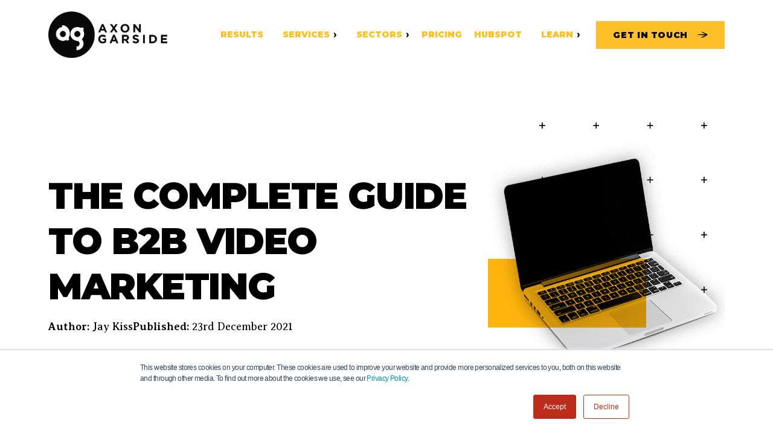

--- FILE ---
content_type: text/html; charset=UTF-8
request_url: https://www.axongarside.com/blog/guide-to-b2b-video-marketing
body_size: 20445
content:
<!doctype html><html lang="en-gb"><head>
    <meta charset="utf-8">
    <title>The Complete Guide to B2B Video Marketing</title>
    <link rel="shortcut icon" href="https://www.axongarside.com/hubfs/AG-Favicon.svg">
    <meta name="description" content="Want to make videos that boost your B2B business’s content strategy? Here's a rundown of everything you need to know about B2B video marketing.">
    
    
    
    
    

    <link rel="preconnect" href="https://fonts.gstatic.com/" crossorigin>
    <link href="https://fonts.googleapis.com/css2?family=Averia+Serif+Libre:ital,wght@0,300;0,400;0,700;1,300;1,400;1,700&amp;family=Montserrat:ital,wght@0,100..900;1,100..900&amp;display=block" rel="stylesheet">
    
    
    
    
    <meta name="viewport" content="width=device-width, initial-scale=1">

    <script src="/hs/hsstatic/jquery-libs/static-1.4/jquery/jquery-1.11.2.js"></script>
<script src="/hs/hsstatic/jquery-libs/static-1.4/jquery-migrate/jquery-migrate-1.2.1.js"></script>
<script>hsjQuery = window['jQuery'];</script>
    <meta property="og:description" content="Want to make videos that boost your B2B business’s content strategy? Here's a rundown of everything you need to know about B2B video marketing.">
    <meta property="og:title" content="The Complete Guide to B2B Video Marketing">
    <meta name="twitter:description" content="Want to make videos that boost your B2B business’s content strategy? Here's a rundown of everything you need to know about B2B video marketing.">
    <meta name="twitter:title" content="The Complete Guide to B2B Video Marketing">

    

    
    <style>
a.cta_button{-moz-box-sizing:content-box !important;-webkit-box-sizing:content-box !important;box-sizing:content-box !important;vertical-align:middle}.hs-breadcrumb-menu{list-style-type:none;margin:0px 0px 0px 0px;padding:0px 0px 0px 0px}.hs-breadcrumb-menu-item{float:left;padding:10px 0px 10px 10px}.hs-breadcrumb-menu-divider:before{content:'›';padding-left:10px}.hs-featured-image-link{border:0}.hs-featured-image{float:right;margin:0 0 20px 20px;max-width:50%}@media (max-width: 568px){.hs-featured-image{float:none;margin:0;width:100%;max-width:100%}}.hs-screen-reader-text{clip:rect(1px, 1px, 1px, 1px);height:1px;overflow:hidden;position:absolute !important;width:1px}
</style>

<link rel="stylesheet" href="">
<link rel="stylesheet" href="https://www.axongarside.com/hubfs/hub_generated/template_assets/1/185230106375/1764343153386/template_plugin-style.min.css">
<link rel="stylesheet" href="https://www.axongarside.com/hubfs/hub_generated/template_assets/1/169974242648/1764343158131/template_theme-overrides.min.css">

<style>
  #hs_cos_wrapper_module_171811624740327 .headerInner .button.btn3 a {
  background:#fdc028;
  color:#000000;
}

#hs_cos_wrapper_module_171811624740327 .headerInner .button.btn3 a svg path,
#hs_cos_wrapper_module_171811624740327 .headerInner .button.btn3 a svg { fill:#000000; }

</style>


<style>
  #hs_cos_wrapper_module_17201590964757 .baseModuleStyle {
  position:relative;
  background-color:rgba(#null,1.0);
}

#hs_cos_wrapper_module_17201590964757 .section-heading * {}

#hs_cos_wrapper_module_17201590964757 .post-hero--banner .right-part .image:after { background:#BC2C1A; }

@media (max-width:991px) {
  #hs_cos_wrapper_module_17201590964757 .baseModuleStyle {}
}

@media (max-width:767px) {
  #hs_cos_wrapper_module_17201590964757 .baseModuleStyle {}
}

.post-hero--banner .right-part .image { left: 0; width: 100%; }
</style>


<style>
  #hs_cos_wrapper_module_172353689332313 .baseModuleStyle { position:relative; }

#hs_cos_wrapper_module_172353689332313 .baseModuleParent {
  position:relative;
  z-index:5;
}

#hs_cos_wrapper_module_172353689332313 .section-heading * {}

@media (max-width:991px) {
  #hs_cos_wrapper_module_172353689332313 .baseModuleStyle {}
}

@media (max-width:767px) {
  #hs_cos_wrapper_module_172353689332313 .baseModuleStyle {}
}


</style>


<style>
  #hs_cos_wrapper_module_171818114078325 .black-footer { background:#000000; }

#hs_cos_wrapper_module_171818114078325 .black-footer .form .title h6,
#hs_cos_wrapper_module_171818114078325 .black-footer .form .title h4,
#hs_cos_wrapper_module_171818114078325 .black-footer .content h6 { color:#FFFFFF; }


</style>

<link rel="preload" as="style" href="https://48752163.fs1.hubspotusercontent-na1.net/hubfs/48752163/raw_assets/media-default-modules/master/650/js_client_assets/assets/TrackPlayAnalytics-Cm48oVxd.css">

<link rel="preload" as="style" href="https://48752163.fs1.hubspotusercontent-na1.net/hubfs/48752163/raw_assets/media-default-modules/master/650/js_client_assets/assets/Tooltip-DkS5dgLo.css">

<style>
  @font-face {
    font-family: "Montserrat";
    font-weight: 900;
    font-style: normal;
    font-display: swap;
    src: url("/_hcms/googlefonts/Montserrat/900.woff2") format("woff2"), url("/_hcms/googlefonts/Montserrat/900.woff") format("woff");
  }
  @font-face {
    font-family: "Montserrat";
    font-weight: 400;
    font-style: normal;
    font-display: swap;
    src: url("/_hcms/googlefonts/Montserrat/regular.woff2") format("woff2"), url("/_hcms/googlefonts/Montserrat/regular.woff") format("woff");
  }
  @font-face {
    font-family: "Montserrat";
    font-weight: 700;
    font-style: normal;
    font-display: swap;
    src: url("/_hcms/googlefonts/Montserrat/700.woff2") format("woff2"), url("/_hcms/googlefonts/Montserrat/700.woff") format("woff");
  }
  @font-face {
    font-family: "Averia Serif Libre";
    font-weight: 400;
    font-style: normal;
    font-display: swap;
    src: url("/_hcms/googlefonts/Averia_Serif_Libre/regular.woff2") format("woff2"), url("/_hcms/googlefonts/Averia_Serif_Libre/regular.woff") format("woff");
  }
  @font-face {
    font-family: "Averia Serif Libre";
    font-weight: 700;
    font-style: normal;
    font-display: swap;
    src: url("/_hcms/googlefonts/Averia_Serif_Libre/700.woff2") format("woff2"), url("/_hcms/googlefonts/Averia_Serif_Libre/700.woff") format("woff");
  }
  @font-face {
    font-family: "Averia Serif Libre";
    font-weight: 300;
    font-style: normal;
    font-display: swap;
    src: url("/_hcms/googlefonts/Averia_Serif_Libre/300.woff2") format("woff2"), url("/_hcms/googlefonts/Averia_Serif_Libre/300.woff") format("woff");
  }
</style>

    <script type="application/ld+json">
{
  "mainEntityOfPage" : {
    "@type" : "WebPage",
    "@id" : "https://www.axongarside.com/blog/guide-to-b2b-video-marketing"
  },
  "author" : {
    "name" : "Jay Kiss",
    "url" : "https://www.axongarside.com/blog/author/jay-kiss",
    "@type" : "Person"
  },
  "headline" : "The Complete Guide to B2B Video Marketing",
  "datePublished" : "2021-12-23T14:51:16.000Z",
  "dateModified" : "2024-09-16T15:18:11.657Z",
  "publisher" : {
    "name" : "Axon Garside",
    "logo" : {
      "url" : "https://f.hubspotusercontent30.net/hubfs/145288/_March-2020/globals/ag-logo-b.svg",
      "@type" : "ImageObject"
    },
    "@type" : "Organization"
  },
  "@context" : "https://schema.org",
  "@type" : "BlogPosting",
  "image" : [ "https://145288.fs1.hubspotusercontent-na1.net/hubfs/145288/2024-09%20-%20Blog%20Images/Temp.45.webp" ]
}
</script>


    

<meta name="ahrefs-site-verification" content="2766218cbf561d8557ffeb497609370adae74964e3867ced9007daf940f94445">
<meta name="ahrefs-site-verification" content="a25163d542017b7e89a0baee0c67f207b2b578148abd9e1210f5923f00fd03cc">
<meta name="google-site-verification" content="r14NxedB26-67XYViK0fpU8oDJsQqNCxnjKhH30EjT8">
<meta name="google-site-verification" content="W45kjS6C4cToT4A8nm-WKlLeb4cjllCi5zlRY7Sy0Qc">
<link rel="stylesheet" href="https://use.typekit.net/ipw5syz.css">
<script type="application/ld+json">
{
    "@context": "http://schema.org",
    "@type": "LocalBusiness",
    "address": {
        "@type": "PostalAddress",
        "addressLocality": "Greater Manchester",
        "addressRegion": "United Kingdom",
        "postalCode":"M1 1HR",
        "streetAddress": "10 Little Lever Street, Manchester"
    },
    "description": "UK B2B Marketing, CRM, & Sales Agency, working with high growth tech & industrial clients to create predictable pipelines of leads your teams can close.",
    "name": "Axon Garside",
    "priceRange": "£0-£10000",
    "url": "https://www.axongarside.com/",
    "logo": "https://f.hubspotusercontent30.net/hubfs/145288/_March-2020/globals/ag-logo-b.svg",
    "image": "https://f.hubspotusercontent30.net/hubfs/145288/_March-2020/globals/ag-logo-b.svg",
    "email": "info@axongarside.com",
    "telephone": "01617110110",
    "openingHours": "Mon,Tue,Wed,Thurs, Fri 09:00-17:30",
    "geo": {
        "@type": "GeoCoordinates",
        "latitude": "53.4819606",
        "longitude": "-2.2335606"
    },
    "sameAs": [
    "https://www.facebook.com/axongarside17/",
    "https://www.instagram.com/axongarside/",
    "https://www.linkedin.com/company/axon-garside/",
    "https://twitter.com/axongarside"
    ]
}
</script>
<script>
(function(i,s,o,g,r,a,m){i['GoogleAnalyticsObject']=r;i[r]=i[r]||function(){
(i[r].q=i[r].q||[]).push(arguments)},i[r].l=1*new Date();a=s.createElement(o),
m=s.getElementsByTagName(o)[0];a.defer=1;a.src=g;m.parentNode.insertBefore(a,m)
})(window,document,'script','https://www.google-analytics.com/analytics.js','ga');

ga('create', 'UA-9297388-1', 'axongarside.com');
ga('create', 'UA-101364756-1', 'axongarside.com', {'name': 'newTracker'});
ga('send', 'pageview');
ga('newTracker.send', 'pageview');
</script>
<script>
    (function(h,o,t,j,a,r){
        h.hj=h.hj||function(){(h.hj.q=h.hj.q||[]).push(arguments)};
        h._hjSettings={hjid:115019,hjsv:5};
        a=o.getElementsByTagName('head')[0];
        r=o.createElement('script');r.defer=1;
        r.src=t+h._hjSettings.hjid+j+h._hjSettings.hjsv;
        a.appendChild(r);
    })(window,document,'//static.hotjar.com/c/hotjar-','.js?sv=');
</script>
<!-- Google Tag Manager -->
<script>(function(w,d,s,l,i){w[l]=w[l]||[];w[l].push({'gtm.start':
new Date().getTime(),event:'gtm.js'});var f=d.getElementsByTagName(s)[0],
j=d.createElement(s),dl=l!='dataLayer'?'&l='+l:'';j.defer=true;j.src=
'https://www.googletagmanager.com/gtm.js?id='+i+dl;f.parentNode.insertBefore(j,f);
})(window,document,'script','dataLayer','GTM-P7BT2VM');</script>
<!-- End Google Tag Manager -->

<script>!function () {var reb2b = window.reb2b = window.reb2b || [];if (reb2b.invoked) return;reb2b.invoked = true;reb2b.methods = ["identify", "collect"];reb2b.factory = function (method) {return function () {var args = Array.prototype.slice.call(arguments);args.unshift(method);reb2b.push(args);return reb2b;};};for (var i = 0; i < reb2b.methods.length; i++) {var key = reb2b.methods[i];reb2b[key] = reb2b.factory(key);}reb2b.load = function (key) {var script = document.createElement("script");script.type = "text/javascript";script.async = true;script.src = "https://s3-us-west-2.amazonaws.com/b2bjsstore/b/" + key + "/reb2b.js.gz";var first = document.getElementsByTagName("script")[0];first.parentNode.insertBefore(script, first);};reb2b.SNIPPET_VERSION = "1.0.1";reb2b.load("5DNXY8H530O0");}();</script>

<link rel="amphtml" href="https://www.axongarside.com/blog/guide-to-b2b-video-marketing?hs_amp=true">

<meta property="og:image" content="https://www.axongarside.com/hubfs/2024-09%20-%20Blog%20Images/Temp.45.webp">
<meta property="og:image:width" content="651">
<meta property="og:image:height" content="808">

<meta name="twitter:image" content="https://www.axongarside.com/hubfs/2024-09%20-%20Blog%20Images/Temp.45.webp">


<meta property="og:url" content="https://www.axongarside.com/blog/guide-to-b2b-video-marketing">
<meta name="twitter:card" content="summary_large_image">

<link rel="canonical" href="https://www.axongarside.com/blog/guide-to-b2b-video-marketing">
<script type="application/ld+json">
{
"@context": "http://schema.org",
"@type": "NewsArticle",
"mainEntityOfPage": {
"@type": "WebPage"
},
"headline": "The Complete Guide to B2B Video Marketing",
"image": [
"https://145288.fs1.hubspotusercontent-na1.net/hubfs/145288/2024-09%20-%20Blog%20Images/Temp.45.webp"
],
"datePublished": "December 23, 2021",
"author": {
"@type": "Person",
"name": "Jay Kiss"
},
"publisher": {
"@type": "Organization",
"name": "Axon Garside",
"logo": {
"@type": "ImageObject",
"url": "https://www.axongarside.com/hs-fs/hubfs/Template/img/axon-garside-growth-driven-business-new.png?width=200&name=axon-garside-growth-driven-business-new.png"
}
},
"description": "Stay up to date with the latest thinking and innovations in the world of inbound marketing from the UK with our blog. We offer advice and updates on all things HubSpot and Inbound. "
}
</script>

<meta property="og:type" content="article">
<link rel="alternate" type="application/rss+xml" href="https://www.axongarside.com/blog/rss.xml">
<meta name="twitter:domain" content="www.axongarside.com">
<meta name="twitter:site" content="@axongarside">
<script src="//platform.linkedin.com/in.js" type="text/javascript">
    lang: en_US
</script>

<meta http-equiv="content-language" content="en-gb">






<!-- JSON-LD markup generated by Google Structured Data Markup Helper. -->
<script type="application/ld+json">
{
  "@context" : "http://schema.org",
  "@type" : "Article",
  "name" : "Guide to B2B Video Marketing"
}
</script>

    <script type="application/ld+json">
    {
      "@context": "https://schema.org",
      "@type": "Organization",
      "name": "Axon Garside",
      "url": "https://www.axongarside.com/",
      "logo": "https://www.axongarside.com/hs-fs/hubfs/Axon-Garside-Logo-b%2Bw-1.png?width=2000&name=Axon-Garside-Logo-b%2Bw-1.png",
      "sameAs": [
        "https://www.instagram.com/axongarside/",
        "https://www.facebook.com/axongarside17/",
        "https://twitter.com/axongarside",
        "https://www.youtube.com/user/Axongarside1",
        "https://www.linkedin.com/company/382173"
      ]
    }
    </script>

  <meta name="generator" content="HubSpot"></head>
  
  <body class="beforeload  light-header ">
    <div class="body-wrapper   hs-content-id-61625986581 hs-blog-post hs-content-path-blog-guide-to-b2b-video-marketing hs-content-name-the-complete-guide-to-b2b-video-marketing hs-blog-name-b2b-inbound-sales-and-marketing-blog hs-blog-id-725619819">

      
      <div data-global-resource-path="AxonGarside_2024/templates/partials/header.html"><header class="header">
<div id="hs_cos_wrapper_module_171811624740327" class="hs_cos_wrapper hs_cos_wrapper_widget hs_cos_wrapper_type_module" style="" data-hs-cos-general-type="widget" data-hs-cos-type="module"><div class="container">
  <div class="headerInner dis-flex align-center">
    <div class="left-part">
      <div class="logo dark-logo">
        
        
        <a href="https://www.axongarside.com">
          
          
          
          
          <img src="https://www.axongarside.com/hs-fs/hubfs/Template/img/axon-garside-logo-white.png?width=196&amp;height=67&amp;name=axon-garside-logo-white.png" alt="axon-garside-logo-white" loading="lazy" width="196" height="67" srcset="https://www.axongarside.com/hs-fs/hubfs/Template/img/axon-garside-logo-white.png?width=98&amp;height=34&amp;name=axon-garside-logo-white.png 98w, https://www.axongarside.com/hs-fs/hubfs/Template/img/axon-garside-logo-white.png?width=196&amp;height=67&amp;name=axon-garside-logo-white.png 196w, https://www.axongarside.com/hs-fs/hubfs/Template/img/axon-garside-logo-white.png?width=294&amp;height=101&amp;name=axon-garside-logo-white.png 294w, https://www.axongarside.com/hs-fs/hubfs/Template/img/axon-garside-logo-white.png?width=392&amp;height=134&amp;name=axon-garside-logo-white.png 392w, https://www.axongarside.com/hs-fs/hubfs/Template/img/axon-garside-logo-white.png?width=490&amp;height=168&amp;name=axon-garside-logo-white.png 490w, https://www.axongarside.com/hs-fs/hubfs/Template/img/axon-garside-logo-white.png?width=588&amp;height=201&amp;name=axon-garside-logo-white.png 588w" sizes="(max-width: 196px) 100vw, 196px">
          
        </a>
      </div>
      <div class="logo light-logo">
        
        
        <a href="https://www.axongarside.com">
          
          
          
          
          
          
          <img src="https://www.axongarside.com/hs-fs/hubfs/Axon-Garside-Logo-b+w-1.png?width=2000&amp;name=Axon-Garside-Logo-b+w-1.png" alt="Axon-Garside-Logo-b+w-1" loading="lazy" width="2000" style="max-width: 100%; height: auto;" srcset="https://www.axongarside.com/hs-fs/hubfs/Axon-Garside-Logo-b+w-1.png?width=1000&amp;name=Axon-Garside-Logo-b+w-1.png 1000w, https://www.axongarside.com/hs-fs/hubfs/Axon-Garside-Logo-b+w-1.png?width=2000&amp;name=Axon-Garside-Logo-b+w-1.png 2000w, https://www.axongarside.com/hs-fs/hubfs/Axon-Garside-Logo-b+w-1.png?width=3000&amp;name=Axon-Garside-Logo-b+w-1.png 3000w, https://www.axongarside.com/hs-fs/hubfs/Axon-Garside-Logo-b+w-1.png?width=4000&amp;name=Axon-Garside-Logo-b+w-1.png 4000w, https://www.axongarside.com/hs-fs/hubfs/Axon-Garside-Logo-b+w-1.png?width=5000&amp;name=Axon-Garside-Logo-b+w-1.png 5000w, https://www.axongarside.com/hs-fs/hubfs/Axon-Garside-Logo-b+w-1.png?width=6000&amp;name=Axon-Garside-Logo-b+w-1.png 6000w" sizes="(max-width: 2000px) 100vw, 2000px">
          
        </a>
      </div>
    </div>
    <div class="right-part">
      <div class="menu bm-menu-mixed mainmenu">
        <span id="hs_cos_wrapper_module_171811624740327_" class="hs_cos_wrapper hs_cos_wrapper_widget hs_cos_wrapper_type_menu" style="" data-hs-cos-general-type="widget" data-hs-cos-type="menu"><div id="hs_menu_wrapper_module_171811624740327_" class="hs-menu-wrapper active-branch no-flyouts hs-menu-flow-horizontal" role="navigation" data-sitemap-name="default" data-menu-id="170084461201" aria-label="Navigation Menu">
 <ul role="menu">
  <li class="hs-menu-item hs-menu-depth-1" role="none"><a href="https://www.axongarside.com/results" role="menuitem">Results</a></li>
  <li class="hs-menu-item hs-menu-depth-1" role="none"><a href="javascript:;" role="menuitem">Services</a></li>
  <li class="hs-menu-item hs-menu-depth-1" role="none"><a href="javascript:;" role="menuitem">Sectors</a></li>
  <li class="hs-menu-item hs-menu-depth-1" role="none"><a href="https://www.axongarside.com/pricing" role="menuitem">Pricing</a></li>
  <li class="hs-menu-item hs-menu-depth-1" role="none"><a href="https://www.axongarside.com/hubspot-partner" role="menuitem">HubSpot</a></li>
  <li class="hs-menu-item hs-menu-depth-1" role="none"><a href="javascript:;" role="menuitem">Learn</a></li>
 </ul>
</div></span>
      </div>
      <div class="button btn3">
        <span id="hs_cos_wrapper_module_171811624740327_" class="hs_cos_wrapper hs_cos_wrapper_widget hs_cos_wrapper_type_cta" style="" data-hs-cos-general-type="widget" data-hs-cos-type="cta"><!--HubSpot Call-to-Action Code --><span class="hs-cta-wrapper" id="hs-cta-wrapper-6534127e-0656-486a-b3f5-bd88bedae1be"><span class="hs-cta-node hs-cta-6534127e-0656-486a-b3f5-bd88bedae1be" id="hs-cta-6534127e-0656-486a-b3f5-bd88bedae1be"><!--[if lte IE 8]><div id="hs-cta-ie-element"></div><![endif]--><a href="https://cta-redirect.hubspot.com/cta/redirect/145288/6534127e-0656-486a-b3f5-bd88bedae1be"><img class="hs-cta-img" id="hs-cta-img-6534127e-0656-486a-b3f5-bd88bedae1be" style="border-width:0px;" src="https://no-cache.hubspot.com/cta/default/145288/6534127e-0656-486a-b3f5-bd88bedae1be.png" alt="Get in Touch"></a></span><script charset="utf-8" src="/hs/cta/cta/current.js"></script><script type="text/javascript"> hbspt.cta._relativeUrls=true;hbspt.cta.load(145288, '6534127e-0656-486a-b3f5-bd88bedae1be', {"useNewLoader":"true","region":"na1"}); </script></span><!-- end HubSpot Call-to-Action Code --></span>
      </div>
    </div>
  </div>

</div>
<div class="megamenu" style="display:none;">
  
  <ul class="hs-menu-children-wrapper bm-add-services ">
    <div class="megaMenu dis-flex justify-center">
      
      <div class="megaMenuItem w33">
        <div class="megaMenuItemInner">
          <div class="titleWrap">
            <div class="title">
              <div class="h6">HubSpot Marketing</div>
            </div>
            <div class="icon">
              
              
              
              
              <img src="https://www.axongarside.com/hubfs/AxonTheme_2024/Images/double-right-arrow.svg" alt="double-right-arrow" loading="" width="65" height="44">
              
            </div>
          </div>
          <div class="content">
            Driving revenue for companies through digital channels.
          </div>
          <div class="link button btn1">
            
            
            <a href="https://www.axongarside.com/hubspot-marketing">
              EXPLORE
            </a>
          </div>
        </div>
      </div>
      
      <div class="megaMenuItem w33">
        <div class="megaMenuItemInner">
          <div class="titleWrap">
            <div class="title">
              <div class="h6">HubSpot Websites</div>
            </div>
            <div class="icon">
              
              
              
              
              <img src="https://www.axongarside.com/hubfs/AxonTheme_2024/Images/crm-services.svg" alt="crm-services" loading="" width="60" height="44">
              
            </div>
          </div>
          <div class="content">
            Creating websites that are your best sales person.
          </div>
          <div class="link button btn1">
            
            
            <a href="https://www.axongarside.com/hubspot-website-design">
              EXPLORE
            </a>
          </div>
        </div>
      </div>
      
      <div class="megaMenuItem w33">
        <div class="megaMenuItemInner">
          <div class="titleWrap">
            <div class="title">
              <div class="h6">HubSpot CRM Implementation</div>
            </div>
            <div class="icon">
              
              
              
              
              <img src="https://www.axongarside.com/hubfs/AxonTheme_2024/Images/hb-design.svg" alt="hb-design" loading="" width="46" height="44">
              
            </div>
          </div>
          <div class="content">
            Moulding your processes into your HubSpot Instance.
          </div>
          <div class="link button btn1">
            
            
            <a href="https://www.axongarside.com/hubspot-crm-implementation">
              EXPLORE
            </a>
          </div>
        </div>
      </div>
      
    </div>
  </ul>
  
  <ul class="hs-menu-children-wrapper bm-add-learn ">
    <div class="megaMenu dis-flex justify-center">
      
      <div class="megaMenuItem w33">
        <div class="megaMenuItemInner">
          <div class="titleWrap">
            <div class="title">
              <div class="h6">Guides and Downloads</div>
            </div>
            <div class="icon">
              
            </div>
          </div>
          <div class="content">
            Get more than a decade's worth of insights and resources from our experts.
          </div>
          <div class="link button btn1">
            
            
            <a href="https://www.axongarside.com/guides">
              EXPLORE
            </a>
          </div>
        </div>
      </div>
      
      <div class="megaMenuItem w33">
        <div class="megaMenuItemInner">
          <div class="titleWrap">
            <div class="title">
              <div class="h6">Content for Marketers</div>
            </div>
            <div class="icon">
              
            </div>
          </div>
          <div class="content">
            Explore our latest blogs and insights about marketing and HubSpot.
          </div>
          <div class="link button btn1">
            
            
            <a href="https://www.axongarside.com/blog">
              Read Now
            </a>
          </div>
        </div>
      </div>
      
      <div class="megaMenuItem w33">
        <div class="megaMenuItemInner">
          <div class="titleWrap">
            <div class="title">
              <div class="h6">HubSpot Comparison</div>
            </div>
            <div class="icon">
              
            </div>
          </div>
          <div class="content">
            Discover all the HubSpot CRM alternatives in one place.
          </div>
          <div class="link button btn1">
            
            
            <a href="https://www.axongarside.com/hubspot-crm-comparison">
              EXPLORE
            </a>
          </div>
        </div>
      </div>
      
    </div>
  </ul>
  
  <ul class="hs-menu-children-wrapper bm-add-sectors ">
    <div class="megaMenu dis-flex justify-center">
      
      <div class="megaMenuItem w33">
        <div class="megaMenuItemInner">
          <div class="titleWrap">
            <div class="title">
              <div class="h6">Manufacturing</div>
            </div>
            <div class="icon">
              
            </div>
          </div>
          <div class="content">
            Manufacturers: you can’t neglect your marketing.
          </div>
          <div class="link button btn1">
            
            
            <a href="https://www.axongarside.com/manufacturing-marketing-agency">
              EXPLORE
            </a>
          </div>
        </div>
      </div>
      
      <div class="megaMenuItem w33">
        <div class="megaMenuItemInner">
          <div class="titleWrap">
            <div class="title">
              <div class="h6">Technology</div>
            </div>
            <div class="icon">
              
            </div>
          </div>
          <div class="content">
            Connect your tech solution with your digital audience.
          </div>
          <div class="link button btn1">
            
            
            <a href="https://www.axongarside.com/technology-marketing-agency">
              EXPLORE
            </a>
          </div>
        </div>
      </div>
      
      <div class="megaMenuItem w33">
        <div class="megaMenuItemInner">
          <div class="titleWrap">
            <div class="title">
              <div class="h6">Professional Services</div>
            </div>
            <div class="icon">
              
            </div>
          </div>
          <div class="content">
            Because your services are futile if you can’t entice customers.
          </div>
          <div class="link button btn1">
            
            
            <a href="https://www.axongarside.com/professional-services-marketing-agency">
              EXPLORE
            </a>
          </div>
        </div>
      </div>
      
    </div>
  </ul>
  
</div>
</div>

</header></div>
      

      

      <main id="main-content" class="body-container-wrapper">
        
<div class="body-container body-container--blog-post">
  <div id="hs_cos_wrapper_module_17201590964757" class="hs_cos_wrapper hs_cos_wrapper_widget hs_cos_wrapper_type_module" style="" data-hs-cos-general-type="widget" data-hs-cos-type="module">
<div class="baseModuleStyle w100  post-hero--banner " id="">
  <span class="baseModuleOverlay"></span>
  <div class="baseModuleParent"> 
    <div class="container">
      <div class="content-wrapper">
        
        <div class="customWidthOption">
          <div class="inner">
            <div class="left-part">
              <div class="section-heading">
                <div class="postCardTag">
                  
                  <p id="hubspot-topic_data">
                    
                    
                    <a class="topic-link video" href="https://www.axongarside.com/blog/topic/video">
                        
                    </a>
                      
                    
                  </p>
                  
                </div>
                <div class="title">
                  
                  <h1><span id="hs_cos_wrapper_name" class="hs_cos_wrapper hs_cos_wrapper_meta_field hs_cos_wrapper_type_text" style="" data-hs-cos-general-type="meta_field" data-hs-cos-type="text">The Complete Guide to B2B Video Marketing</span></h1>
                  
                </div>
                <div class="details">
                  <div class="author">


                    <span class="pre-text">Author: </span><a class="author-link" href="https://www.axongarside.com/blog/author/jay-kiss">Jay Kiss</a>

                  </div>
                  <div class="date">
                    
                    
                    
                                      
                    <span class="pre-text">Published: </span><span class="date">23rd December 2021</span>
                  </div>
                </div>
              </div>
              
              <div class="btn">
                
                
                

              </div>
              
            </div>
            <div class="right-part">
              <div class="image hideStripe">
                
                <img src="https://www.axongarside.com/hubfs/2024-09%20-%20Blog%20Images/Temp.45.webp" alt="feature image">
                
                
              </div>
            </div>
          </div>

        </div>
        

      </div>
    </div>


  </div>
</div>


</div>


  <div class="blog-post-main">
    <div class="switchBG-section">
  <button class="dark">Light Mode</button>
</div>
    <div class="blog-post-wrapper">
      <div class="post-details-section">
        <div class="container">
          <div class="wrap dis-flex main-col-wrapper">
            <div class="left-part">
              <div class="sticky-box">
                <div class="sidebar">
                  <h6>Contents</h6>
                  <div class="navigation" id="mainNav"></div>
                </div>
              </div>
            </div>
            <div class="middle-part">
              <div id="hs_cos_wrapper_blog_post_audio" class="hs_cos_wrapper hs_cos_wrapper_widget hs_cos_wrapper_type_module" style="" data-hs-cos-general-type="widget" data-hs-cos-type="module"><link rel="stylesheet" href="https://48752163.fs1.hubspotusercontent-na1.net/hubfs/48752163/raw_assets/media-default-modules/master/650/js_client_assets/assets/TrackPlayAnalytics-Cm48oVxd.css">
<link rel="stylesheet" href="https://48752163.fs1.hubspotusercontent-na1.net/hubfs/48752163/raw_assets/media-default-modules/master/650/js_client_assets/assets/Tooltip-DkS5dgLo.css">

    <script type="text/javascript">
      window.__hsEnvConfig = {"hsDeployed":true,"hsEnv":"prod","hsJSRGates":["CMS:JSRenderer:SeparateIslandRenderOption","CMS:JSRenderer:CompressResponse","CMS:JSRenderer:MinifyCSS","CMS:JSRenderer:GetServerSideProps","CMS:JSRenderer:LocalProxySchemaVersion1","CMS:JSRenderer:SharedDeps"],"hublet":"na1","portalID":145288};
      window.__hsServerPageUrl = "https:\u002F\u002Fwww.axongarside.com\u002Fblog\u002Fguide-to-b2b-video-marketing";
      window.__hsBasePath = "\u002Fblog\u002Fguide-to-b2b-video-marketing";
    </script>
      </div>
              <div class="section post-body">
                <span id="hs_cos_wrapper_post_body" class="hs_cos_wrapper hs_cos_wrapper_meta_field hs_cos_wrapper_type_rich_text" style="" data-hs-cos-general-type="meta_field" data-hs-cos-type="rich_text"><p><span style="color: #ffffff;">B2B video marketing offers a lot of opportunity to grow your tech, industrial, or professional service business, with <a href="/blog/b2b-video-marketing-in-2022" style="color: #ffffff;" rel="noopener" target="_blank">59% of executives</a> stating they would rather watch a video than read text - such as on a downloadable eBook.&nbsp;</span></p>
<!--more-->
<p><span style="color: #ffffff;">This is not something you want to miss out on, and you should get started as soon as possible. But how do you execute this successfully? Whether you want to improve your existing video strategy or you’re brand new to the idea of utilising B2B video marketing at all, don’t fret!</span></p>
<p style="font-weight: normal;"><span style="color: #ffffff;">This comprehensive guide will help you to understand what B2B video marketing is all about, what types of video you should create, how to promote your video, and the steps you need to take to maximise the ROI (return of investment) on your B2B video marketing.</span></p>
<p>&nbsp;</p>
<p style="font-weight: bold;"><span style="color: #ffffff;">From this guide, you will learn how to use video to:</span></p>
<ul>
<li aria-level="1"><span style="color: #ffffff;">Help you create a digestible, and accessible version of your brand</span></li>
<li aria-level="1"><span style="color: #ffffff;">Attract potential customers throughout the buyer journey of awareness, consideration, decision</span></li>
<li aria-level="1"><span style="color: #ffffff;">Generate more leads from your website</span></li>
<li aria-level="1"><span style="color: #ffffff;">Increase the sales of your product or service</span></li>
</ul>
<p><span style="color: #ffffff;">But how can you make this a reality? Continue reading to find out.</span></p>
<a id="what-is-video" data-hs-anchor="true"></a>
<h2><span style="color: #ffffff;">What is B2B video marketing and why should you do it?</span></h2>
<h2><span style="color: #ffffff;"><img src="https://www.axongarside.com/hs-fs/hubfs/pexels-canva-studio-3194519-(1).jpg?width=800&amp;name=pexels-canva-studio-3194519-(1).jpg" alt="pexels-canva-studio-3194519-(1)" width="800" loading="lazy" style="width: 800px;" srcset="https://www.axongarside.com/hs-fs/hubfs/pexels-canva-studio-3194519-(1).jpg?width=400&amp;name=pexels-canva-studio-3194519-(1).jpg 400w, https://www.axongarside.com/hs-fs/hubfs/pexels-canva-studio-3194519-(1).jpg?width=800&amp;name=pexels-canva-studio-3194519-(1).jpg 800w, https://www.axongarside.com/hs-fs/hubfs/pexels-canva-studio-3194519-(1).jpg?width=1200&amp;name=pexels-canva-studio-3194519-(1).jpg 1200w, https://www.axongarside.com/hs-fs/hubfs/pexels-canva-studio-3194519-(1).jpg?width=1600&amp;name=pexels-canva-studio-3194519-(1).jpg 1600w, https://www.axongarside.com/hs-fs/hubfs/pexels-canva-studio-3194519-(1).jpg?width=2000&amp;name=pexels-canva-studio-3194519-(1).jpg 2000w, https://www.axongarside.com/hs-fs/hubfs/pexels-canva-studio-3194519-(1).jpg?width=2400&amp;name=pexels-canva-studio-3194519-(1).jpg 2400w" sizes="(max-width: 800px) 100vw, 800px"></span></h2>
<p>&nbsp;</p>
<p><span style="color: #ffffff;">So, what exactly is B2B video marketing?</span></p>
<p><span style="color: #ffffff;">B2B video marketing is defined as a component of a marketing strategy that involves planning, developing, and publishing content in the format of video.&nbsp;</span></p>
<p><span style="color: #ffffff;">While video may traditionally be seen mostly as an appropriate marketing tool for B2C businesses, this is no longer the case, as B2B companies are realising the great value that video marketing can bring to their campaigns.</span></p>
<div class="hs-embed-wrapper" data-service="youtube" data-responsive="true" style="position: relative; overflow: hidden; width: 100%; height: auto; padding: 0px; max-width: 200px; min-width: 256px; display: block; margin: auto;"><div class="hs-embed-content-wrapper"><div style="position: relative; overflow: hidden; max-width: 100%; padding-bottom: 56.5%; margin: 0px;" data-mce-style="position: relative; overflow: hidden; max-width: 100%; padding-bottom: 56.5%; margin: 0px;"><iframe width="200" height="113" src="https://www.youtube.com/embed/DMmd2kzN1-Y?feature=oembed" frameborder="0" allow="accelerometer; autoplay; clipboard-write; encrypted-media; gyroscope; picture-in-picture" allowfullscreen style="position: absolute; top: 0px; left: 0px; width: 100%; height: 100%; border: none;" xml="lang" data-mce-src="https://www.youtube.com/embed/DMmd2kzN1-Y?feature=oembed" data-mce-style="position: absolute; top: 0px; left: 0px; width: 100%; height: 100%; border: none;"></iframe></div></div></div>
<p>&nbsp;</p>
<p><span style="color: #ffffff;">Making great videos alone isn’t a one-way ticket to marketing success, but is in fact just one component that should complement everything else you’re doing. Defining your video strategy and ensuring that it weaves seamlessly into your other marketing channels is the most important aspect of <a href="/blog/getting-started-with-b2b-video" rel="noopener" target="_blank" style="color: #ffffff;">getting started with B2B video marketing.&nbsp;</a></span></p>
<p><span style="color: #ffffff;">According to research, viewers retain 95% of a message when it is delivered via a video compared to just 10% when reading text - so why wouldn’t you opt for video? Creating content that is helpful, high-quality, and crystal clear should be your top priority, and opting out of using video altogether is no longer an option. Let the numbers speak for themselves on why you should start investing in video within your marketing campaigns...</span></p>
<ul>
<li aria-level="1"><span style="color: #ffffff;"><a href="/blog/b2b-video-marketing-in-2022" rel="noopener" target="_blank" style="color: #ffffff;">68%</a> of people will watch a <strong>full video</strong> if it’s a minute long or less</span></li>
<li aria-level="1"><span style="color: #ffffff;"><a href="https://optinmonster.com/video-marketing-statistics-what-you-must-know/" rel="noopener" target="_blank" style="color: #ffffff;">89%</a> of video marketers say video gives them a good ROI</span></li>
<li aria-level="1"><span style="color: #ffffff;">69% of marketers expect the top content marketing-related area of investment for 2022 to be video</span></li>
<li aria-level="1"><span style="color: #ffffff;">81% of businesses are now using video for marketing</span></li>
<li aria-level="1"><span style="color: #ffffff;">97% of marketers claim that videos help customers understand products</span></li>
</ul>
<p><span style="color: #ffffff;">To put it simply, there are so many benefits to utilising video within your content strategy that you just can’t afford to miss out on. Video is an opportunity to humanise your business, put a face to the brand, and can offer personalisation that other types of content cannot.&nbsp;</span></p>
<ul>
<li aria-level="1"><span style="color: #ffffff;">Maximise your SEO rankings</span></li>
<li aria-level="1"><span style="color: #ffffff;">Help your customers understand your products or services</span></li>
<li aria-level="1"><span style="color: #ffffff;">Increase engagement across multiple channels</span></li>
<li aria-level="1"><span style="color: #ffffff;">Help your customers in making a purchasing decision</span></li>
<li aria-level="1"><span style="color: #ffffff;">And, of course, your competitors are likely using video too!</span></li>
</ul>
<h2>Strategy and planning</h2>
<p><span style="color: #ffffff;">Now, you might be quite keen to get started with preparing your video project. But before you jump in, you need to understand what you are trying to achieve and how your video fits into the overall content strategy. Video is a useful, versatile tool throughout every step of the marketing funnel - not just the first stage of increasing brand awareness. Your video content, if executed successfully, will ideally fit right into your existing content plan and will reach potential customers at all stages of the buyer journey.</span></p>
<p><span style="color: #ffffff;">A B2B video marketing strategy is not a one-way ticket to marketing success, but is in fact just one component that should complement everything else you’re doing strategy-wise. Defining your video strategy and ensuring that it weaves seamlessly into your other marketing channels is the most important aspect of getting to grips with B2B video marketing.&nbsp;</span></p>
<h3><span style="color: #ffffff;"><img src="https://www.axongarside.com/hs-fs/hubfs/social-suggested-images/www.axongarside.comhubfswebsite%20planning.png?width=800&amp;name=www.axongarside.comhubfswebsite%20planning.png" alt="www.axongarside.comhubfswebsite planning" width="800" loading="lazy" style="width: 800px;" srcset="https://www.axongarside.com/hs-fs/hubfs/social-suggested-images/www.axongarside.comhubfswebsite%20planning.png?width=400&amp;name=www.axongarside.comhubfswebsite%20planning.png 400w, https://www.axongarside.com/hs-fs/hubfs/social-suggested-images/www.axongarside.comhubfswebsite%20planning.png?width=800&amp;name=www.axongarside.comhubfswebsite%20planning.png 800w, https://www.axongarside.com/hs-fs/hubfs/social-suggested-images/www.axongarside.comhubfswebsite%20planning.png?width=1200&amp;name=www.axongarside.comhubfswebsite%20planning.png 1200w, https://www.axongarside.com/hs-fs/hubfs/social-suggested-images/www.axongarside.comhubfswebsite%20planning.png?width=1600&amp;name=www.axongarside.comhubfswebsite%20planning.png 1600w, https://www.axongarside.com/hs-fs/hubfs/social-suggested-images/www.axongarside.comhubfswebsite%20planning.png?width=2000&amp;name=www.axongarside.comhubfswebsite%20planning.png 2000w, https://www.axongarside.com/hs-fs/hubfs/social-suggested-images/www.axongarside.comhubfswebsite%20planning.png?width=2400&amp;name=www.axongarside.comhubfswebsite%20planning.png 2400w" sizes="(max-width: 800px) 100vw, 800px"></span></h3>
<h3 style="font-size: 33px;"><span style="color: #ffffff;">Personas</span></h3>
<p><span style="color: #ffffff;">Prior to beginning the pre-production planning stage, you should also establish who you are making videos for. It’s best practice to <a href="/blog/how-to-boost-b2b-lead-generation-with-buyer-personas" rel="noopener" target="_blank" style="color: #ffffff;"><strong>start by building buyer personas.</strong></a>&nbsp;</span></p>
<p><span style="color: #ffffff;">These semi-fictional representations of your would-be customers allow you to create video content that directly addresses your audience’s pain points and issues, offering your product or service as the solution.&nbsp;</span></p>
<p><span style="color: #ffffff;">Through framing your content’s messaging around these personas, your customers’ information needs will be met as well as any <a href="https://blog.hubspot.com/marketing/how-to-write-a-smart-goal-template" rel="noopener" target="_blank" style="color: #ffffff;"><strong>SMART goals</strong></a> you may have set yourself.</span></p>
<p><span style="color: #ffffff;">It’s a good idea to begin by thinking about how you can use video at each stage of the customer journey.</span></p>
<p><span style="color: #ffffff;">No matter the platform your video is found on, whether via social media, organic traffic, or advertising, it will be informed by the type of content you are producing and where in the buyer journey it relates to.&nbsp;</span></p>
<p><span style="color: #ffffff;">At the first stage, for example, video can be used to introduce your business and help people to understand their pain points and challenges. The consideration stage then offers potential solutions to these challenges, and the decision stage is where the buyer decides on who they’ll be working with.</span></p>
<p><span style="color: #ffffff;">&nbsp;No matter how much experience you have with video, your goal should be to move the customer along the sales funnel by meeting their content needs and having calls-to-action as the driving force behind this.</span></p>
<p>&nbsp;</p>
<h3><span style="color: #ffffff;">A note on accessibility:</span></h3>
<p><span style="color: #ffffff;">One thing you should consider vital when thinking about who is interacting with your content is whether or not your video content is accessible to everyone.&nbsp;</span></p>
<p><span style="color: #ffffff;">Shooting, editing, and uploading your video is all well and good, but have you considered implementing features that make your video able to reach people of all abilities? There are 14.1 million people living in the UK with a disability, and you want to make sure your content is as accessible as can be for every possible viewer.&nbsp;</span></p>
<p><span style="color: #ffffff;">You should consider:</span></p>
<ul>
<li aria-level="1">
<p><span style="color: #ffffff;">Audio and visual alternatives, i.e. closed captions, transcripts, accessible colour choices</span></p>
</li>
<li aria-level="1">
<p><span style="color: #ffffff;">Text size, font, readability, complexity</span></p>
</li>
<li aria-level="1">
<p><span style="color: #ffffff;">Animations that abide by <a href="https://www.w3.org/TR/WCAG21/#conformance-optional" rel="noopener" target="_blank" style="color: #ffffff;">WCAG</a> guidelines</span></p>
</li>
</ul>
<h2>Types of videos to consider</h2>
<br>
<p><span style="color: #ffffff;">There is a huge variety of video types to choose from, and they all serve different purposes. Having a good grasp of the video you’re producing can do wonders for your overall marketing campaign, in the pre-production stage, production, and with the final product.</span></p>
<p>&nbsp;</p>
<ul>
<li><span style="color: #ffffff;"><strong>Product videos (decision stage):</strong> This type of video is perfect for showing off a specific product or service and generally gives a brief demonstration of the feature.</span></li>
</ul>
<ul>
<li aria-level="1"><span style="color: #ffffff;"><strong>Explainer videos/How to (awareness stage):</strong> The aim is to teach your audience something they didn't know prior to viewing, which could be by showing a specific function of the product.</span></li>
</ul>
<ul>
<li aria-level="1"><span style="color: #ffffff;"><strong>Behind the scenes (BTS) (decision stage):</strong> This video format is a great way to give a face to your brand. It is a perfect tool for social sharing as it gives the customer a look behind the curtain of your company</span></li>
</ul>
<ul>
<li aria-level="1"><span style="color: #ffffff;"><strong>Talking head video (awareness, consideration, and decision stage):</strong> This format usually consists of one talking point and uses a single person, and can instantly bring life to your accompanying product.</span></li>
</ul>
<ul>
<li aria-level="1"><span style="color: #ffffff;"><strong>Case study (decision stage):</strong> This type of video gives you an opportunity to tell a compelling story about your product. You can go beyond the customer’s own experience and talk about your product’s benefits in greater detail.</span></li>
</ul>
<ul>
<li aria-level="1"><span style="color: #ffffff;"><strong>Brand videos (decision stage):</strong> This type of video would appear on your homepage, showing every visitor exactly who you and your business are</span></li>
</ul>
<ul>
<li aria-level="1"><span style="color: #ffffff;"><strong>Teasers (awareness, consideration, and decision stage):</strong> This could be teasing something like a blog post, to something as big as an event you’re planning.</span></li>
</ul>
<ul>
<li aria-level="1"><span style="color: #ffffff;"><strong>Social media video post (awareness, consideration, and decision stage):</strong> A social media video is a small insight into what your business is up to, whether it’s on your own website or a social media platform.&nbsp;</span></li>
</ul>
<ul>
<li aria-level="1"><span style="color: #ffffff;"><strong>Tutorials (decision stage):</strong> Tutorials are intended to talk the viewer through a step-by-step process and are an amazing way to show that you have your customers’ best interest at heart.</span></li>
</ul>
<ul>
<li aria-level="1"><span style="color: #ffffff;"><strong>Expert interview (awareness, consideration, and decision stage):</strong> An expert interview is what it says on the tin, an interview with an expert. This is a great way to show knowledge and professionalism in a particular niche.</span></li>
</ul>
<ul>
<li aria-level="1"><span style="color: #ffffff;"><span style="font-weight: bold;">Recruitment:</span> This sort of video is used to advertise a job opportunity within your company. Studies have shown that job postings with video get 12% more views, </span>and result in <a href="https://harver.com/blog/best-recruitment-videos/">34% more applications</a>.</li>
</ul>
<ul>
<li aria-level="1"><span style="color: #ffffff;"><strong>Webinars (awareness, consideration, and decision stage):</strong> It’s a great idea to record your business’s webinars, as they can be turned into a great resource of information for your website.</span></li>
</ul>
<ul>
<li aria-level="1"><span style="color: #ffffff;"><strong>Event videos (decision stage):</strong> Event videos give the viewer an insight into your business, showcasing an event you’re hosting in the near future.&nbsp;</span></li>
</ul>
<ul>
<li aria-level="1"><span style="color: #ffffff;"><strong>Customer testimonials (decision stage):</strong> A first-hand account of a customer’s experience with your company and product or service, a customer testimonial video is a powerful tool.</span></li>
</ul>
<ul>
<li aria-level="1"><span style="color: #ffffff;"><strong>VideoAsk (awareness, consideration, and decision stage):</strong> VideoAsks are a video-based interactive chatbot. They're one of our favourite tools at Axon Garside due to the personalisation they offer which is key to an inbound approach -&nbsp; we think they should be a lot more popular than they are right now.</span></li>
</ul>
<h2><span style="color: #ffffff;">Pre-production</span></h2>
<p><span style="color: #ffffff;">Once you have decided what type of video you want to create, it’s time to enter the pre-production stage. Whether you choose to produce your video in-house or work with a videographer, there is a multitude of things you need to consider before the lights, camera, and action.</span></p>
<h3><span style="color: #ffffff;">Things you need to consider during the planning phase:</span></h3>
<ul>
<li aria-level="1" aria-checked="false"><span style="font-size: 18px; color: #ffffff;">What are you aiming to achieve with your video?</span></li>
<li aria-level="1" aria-checked="false"><span style="color: #ffffff;">What is your budget?</span></li>
<li aria-level="1" aria-checked="false"><span style="color: #ffffff;">Do you have the right equipment ready and available?</span></li>
<li aria-level="1" aria-checked="false"><span style="color: #ffffff;">How long is the video going to be?</span></li>
<li aria-level="1" aria-checked="false"><span style="color: #ffffff;">Is it a scripted or non-scripted video?</span></li>
<li aria-level="1" aria-checked="false"><span style="color: #ffffff;">Is the video subject prepared to be filmed?</span></li>
<li aria-level="1" aria-checked="false"><span style="color: #ffffff;">Where will this video be filmed?</span></li>
<li aria-level="1" aria-checked="false"><span style="color: #ffffff;">Where will your video be posted?&nbsp;</span></li>
<li aria-level="1" aria-checked="false"><span style="color: #ffffff;">When is the deadline?</span></li>
</ul>
<h3>Storyboarding</h3>
<p><span style="color: #ffffff;">Storyboarding can be a really in-depth process in the film industry, but for the types of videos a B2B business would create, it can be a reasonably quick and easy process. Whether your video requires basic notes to guide your speaker, or you need a more complex shot-by-shot plan, it’s important to plan well so your final cut is suitable for your customer base. You will also want to consider the following:</span></p>
<ul>
<li>The background of your shot</li>
<li>Whether you want to use any B-roll footage</li>
<li>Any animation you’d like to include</li>
<li>For background music, it’s advised that you opt for copyright-free songs</li>
</ul>
<p><span style="color: #ffffff;"><img src="https://www.axongarside.com/hs-fs/hubfs/storyboard.jpeg?width=511&amp;name=storyboard.jpeg" alt="storyboard" width="511" loading="lazy" style="width: 511px;" srcset="https://www.axongarside.com/hs-fs/hubfs/storyboard.jpeg?width=256&amp;name=storyboard.jpeg 256w, https://www.axongarside.com/hs-fs/hubfs/storyboard.jpeg?width=511&amp;name=storyboard.jpeg 511w, https://www.axongarside.com/hs-fs/hubfs/storyboard.jpeg?width=767&amp;name=storyboard.jpeg 767w, https://www.axongarside.com/hs-fs/hubfs/storyboard.jpeg?width=1022&amp;name=storyboard.jpeg 1022w, https://www.axongarside.com/hs-fs/hubfs/storyboard.jpeg?width=1278&amp;name=storyboard.jpeg 1278w, https://www.axongarside.com/hs-fs/hubfs/storyboard.jpeg?width=1533&amp;name=storyboard.jpeg 1533w" sizes="(max-width: 511px) 100vw, 511px"></span></p>
<h2 style="text-align: left;"><span style="color: #ffffff;">Production</span></h2>
<p><span style="color: #ffffff;">All planned and prepared, it’s now time for you to start filming. But first, let’s take a look at a few elements you need to think about while producing your video…</span></p>
<h3>&nbsp;</h3>
<h3><span style="color: #ffffff;">Camera settings</span></h3>
<p><span style="color: #ffffff;">The homemade feel of an iPhone-shot video can definitely be effective, but given the option, is that how you want to present your brand and business? A higher-quality DSLR camera will provide you with a crisp and professional image, but you may require a videographer who really understands how this equipment works to get the best possible result.</span></p>
<p>&nbsp;</p>
<h3><span style="color: #ffffff;">Location</span></h3>
<p><span style="color: #ffffff;">You may have already chosen your filming location during the planning phase of your B2B video marketing journey, but wherever you’re going to be filming, you’ll need to prepare the foreground and background of your shot. No matter the type of video you’re creating, it’s advised that you avoid any distractions being included in the shot and take into account the <a href="https://digital-photography-school.com/rule-of-thirds/" style="color: #ffffff;">rule of thirds</a>.</span></p>
<p>&nbsp;</p>
<h3 style="font-size: 33px;"><span style="color: #ffffff;">Lighting and sound</span></h3>
<p><span style="color: #ffffff;">The lighting and sound included in your video can directly affect the overall quality of the final product. While some aspects can be edited in post-production, it’s helpful to consider these things while filming to save time and money from editing time.</span></p>
<p><span style="color: #ffffff;"><img src="https://www.axongarside.com/hs-fs/hubfs/Lighting.jpeg?width=512&amp;name=Lighting.jpeg" alt="Lighting" width="512" loading="lazy" style="width: 512px;" srcset="https://www.axongarside.com/hs-fs/hubfs/Lighting.jpeg?width=256&amp;name=Lighting.jpeg 256w, https://www.axongarside.com/hs-fs/hubfs/Lighting.jpeg?width=512&amp;name=Lighting.jpeg 512w, https://www.axongarside.com/hs-fs/hubfs/Lighting.jpeg?width=768&amp;name=Lighting.jpeg 768w, https://www.axongarside.com/hs-fs/hubfs/Lighting.jpeg?width=1024&amp;name=Lighting.jpeg 1024w, https://www.axongarside.com/hs-fs/hubfs/Lighting.jpeg?width=1280&amp;name=Lighting.jpeg 1280w, https://www.axongarside.com/hs-fs/hubfs/Lighting.jpeg?width=1536&amp;name=Lighting.jpeg 1536w" sizes="(max-width: 512px) 100vw, 512px"></span></p>
<p>&nbsp;</p>
<h3 style="font-size: 33px;"><span style="color: #ffffff;">Shoot your shot and take your time</span></h3>
<p><span style="color: #ffffff;">It can definitely be overwhelming to shoot your own video from start to finish, but with these tips, you will be well-equipped to produce a video you are proud to show off. Remember, overshoot! The more footage you have at hand, the better your finalised video will be.</span></p>
<p><span style="color: #ffffff;">It’s now time to rewatch your footage until you can’t anymore! Reviewing and refining your footage is key to creating a video you and your company will be proud of.</span></p>
<p>&nbsp;</p>
<h3 style="font-size: 33px;"><span style="color: #ffffff;">Editing your video</span></h3>
<p><span style="color: #ffffff;">While you may have planned the length of your video in the pre-production stage, the editing process is where you come to the final length of your video following trimming. Following this, your video will start to take shape as the final cut.</span></p>
<p><span style="color: #ffffff;">You can also completely change the feel and tone of your video through simple edits such as music and colour grading. Make sure the music matches your video’s message, and ensure that you can easily hear any speech over the music and your speaker isn’t drowned out. Colour grading can be compared to applying a filter over a photo, and can completely change the tone and bring life to your video!</span></p>
<p>&nbsp;</p>
<p><span style="color: #ffffff;"><img src="https://www.axongarside.com/hs-fs/hubfs/Colour%20grade%20before%20and%20after.png?width=512&amp;name=Colour%20grade%20before%20and%20after.png" alt="Colour grade before and after" width="512" loading="lazy" style="width: 512px;" srcset="https://www.axongarside.com/hs-fs/hubfs/Colour%20grade%20before%20and%20after.png?width=256&amp;name=Colour%20grade%20before%20and%20after.png 256w, https://www.axongarside.com/hs-fs/hubfs/Colour%20grade%20before%20and%20after.png?width=512&amp;name=Colour%20grade%20before%20and%20after.png 512w, https://www.axongarside.com/hs-fs/hubfs/Colour%20grade%20before%20and%20after.png?width=768&amp;name=Colour%20grade%20before%20and%20after.png 768w, https://www.axongarside.com/hs-fs/hubfs/Colour%20grade%20before%20and%20after.png?width=1024&amp;name=Colour%20grade%20before%20and%20after.png 1024w, https://www.axongarside.com/hs-fs/hubfs/Colour%20grade%20before%20and%20after.png?width=1280&amp;name=Colour%20grade%20before%20and%20after.png 1280w, https://www.axongarside.com/hs-fs/hubfs/Colour%20grade%20before%20and%20after.png?width=1536&amp;name=Colour%20grade%20before%20and%20after.png 1536w" sizes="(max-width: 512px) 100vw, 512px"></span></p>
<p><span style="color: #ffffff;">The use of graphics, animations, and on-screen text can enhance the visual appeal of your video even further by highlighting particular points and engaging your audience. Once multiple members of your team have reviewed your video, and final amendments have been made, you’re ready to premiere your video!</span></p>
<a id="audience-creation" data-hs-anchor="true"></a>
<h2><span style="color: #ffffff;">Audience creation</span></h2>
<p><span style="color: #ffffff;">Now your video is ready for action, you need to consider how it will be found by your target audience. There will be a lot of competition for views on any video platform, but to help you out we’ve compiled a list of tips and tricks you can use to get your video out there so you can maximise lead generation and ROI (return on investment). With <a href="https://www.cisco.com/c/en/us/solutions/collateral/executive-perspectives/annual-internet-report/white-paper-c11-741490.html#_Toc484813971" rel="noopener" target="_blank" style="color: #ffffff;">Cisco</a> predicting that over 80% of all internet traffic will consist of video by the end of 2021, it’s essential that you optimise your video for social media, search engines, and other platforms - such as HubSpot Video and Vidyard - to reach your full potential.</span></p>
<p><span style="color: #ffffff;">The platform your video is posted on will affect how well your content is received, depending on if it reaches your target audience or not. YouTube is a given, as not only is it free, but it is massive, with <a href="https://www.productmanagementexercises.com/1637/estimate-the-total-number-of-videos-on-youtube" rel="noopener" target="_blank" style="color: #ffffff;">26.1 billion videos</a> uploaded onto the platform in 2020 alone. In terms of social media, LinkedIn and Facebook have both shown that video is preferred, with videos on LinkedIn earning an average of <a href="https://www.linkedin.com/pulse/20-video-marketing-stats-gianluca-bazzon/" rel="noopener" target="_blank" style="color: #ffffff;">3 times</a> the engagement of text posts.</span></p>
<p><span style="color: #ffffff;">Here at Axon Garside, we’re a HubSpot Diamond partner, so HubSpot Video is our best friend. Used to “create, host, manage, customize, and measure video” all on one integrated platform, this tool can be utilised and elevated across the whole of your business, so shouldn’t be taken lightly. Vidyard, on the other hand, is another great platform that allows you to nurture your leads and delight your customers specifically using video.</span></p>
<p>&nbsp;</p>
<h3><span style="color: #ffffff;">Shoot your shot and take your time</span></h3>
<p><span style="color: #ffffff;">As well as being conscious of the platform you choose to upload your video onto, you should also take into account <em>when</em> people are more likely to watch your video. By analysing data collected via <a href="https://analytics.google.com/analytics/web/provision/#/provision" rel="noopener" target="_blank" style="color: #ffffff;">Google Analytics</a>, or site-specific insights like <a href="https://analytics.twitter.com/about" rel="noopener" target="_blank" style="color: #ffffff;">Twitter Analytics</a>, you can see when the best time to post your video is, thus maximising your views and engagement.</span></p>
<p><span style="color: #ffffff;">Optimising your video for keywords is the foundation of a great SEO (search engine optimisation) strategy, and this is a stone that should definitely not go unturned. SEO increases the likelihood of your content appearing in search results, and keyword research tools like <a href="https://ahrefs.com/" rel="noopener" target="_blank" style="color: #ffffff;">Ahrefs</a> should be used to see the most popular keywords that you should target in your video’s transcript, tags, and title. If you want to find out more about the world of SEO, we have a <a href="https://www.axongarside.com/blog/how-to-choose-seo-keywords" rel="noopener" target="_blank" style="color: #ffffff;">handy beginner's guide on optimising content</a> and conducting keyword research.</span></p>
<p><span style="color: #ffffff;"><img src="https://www.axongarside.com/hs-fs/hubfs/winnow%20inbound.webp?width=800&amp;name=winnow%20inbound.webp" alt="winnow inbound" width="800" loading="lazy" style="width: 800px;" srcset="https://www.axongarside.com/hs-fs/hubfs/winnow%20inbound.webp?width=400&amp;name=winnow%20inbound.webp 400w, https://www.axongarside.com/hs-fs/hubfs/winnow%20inbound.webp?width=800&amp;name=winnow%20inbound.webp 800w, https://www.axongarside.com/hs-fs/hubfs/winnow%20inbound.webp?width=1200&amp;name=winnow%20inbound.webp 1200w, https://www.axongarside.com/hs-fs/hubfs/winnow%20inbound.webp?width=1600&amp;name=winnow%20inbound.webp 1600w, https://www.axongarside.com/hs-fs/hubfs/winnow%20inbound.webp?width=2000&amp;name=winnow%20inbound.webp 2000w, https://www.axongarside.com/hs-fs/hubfs/winnow%20inbound.webp?width=2400&amp;name=winnow%20inbound.webp 2400w" sizes="(max-width: 800px) 100vw, 800px"></span></p>
<p>&nbsp;</p>
<p><span style="color: #ffffff;">Your thumbnail is also important to search engines, so don’t forget to ensure the thumbnail text matches the video title and catches the attention of viewers. When creating your thumbnail, Google recommends that they are:</span></p>
<span style="color: #ffffff;">1280 x 720 pixels in resolution (with a minimum width of 640 pixels)</span><br><span style="color: #ffffff;">Uploaded in the appropriate image formats (JPG, GIF, or PNG)</span><br><span style="color: #ffffff;">Under the 2MB limit</span><br><span style="color: #ffffff;">In a 16:9 aspect ratio</span><br>
<h2><span style="color: #ffffff;">Optimising and measuring the success of your videos</span></h2>
<p><span style="color: #ffffff;">So you’ve done the hard work - but how can you make a return on your investment and make the most out of your videos? You’ve come to the right place...</span></p>
<p><span style="color: #ffffff;">You can easily make the most of your footage by repurposing it by making slight changes. For example, chopping up footage or removing the music can transform your video into another type, such as a preview video or social media post. Not knowing how to recycle footage can be detrimental to your marketing campaigns, and following this advice will ensure you get ROI from your videos to the maximum capacity.</span></p>
<p><span style="color: #ffffff;"><img src="https://www.axongarside.com/hs-fs/hubfs/BLANK%20LAPTOP%20-%20WHITE.jpg?width=800&amp;name=BLANK%20LAPTOP%20-%20WHITE.jpg" alt="BLANK LAPTOP - WHITE" width="800" loading="lazy" style="width: 800px;" srcset="https://www.axongarside.com/hs-fs/hubfs/BLANK%20LAPTOP%20-%20WHITE.jpg?width=400&amp;name=BLANK%20LAPTOP%20-%20WHITE.jpg 400w, https://www.axongarside.com/hs-fs/hubfs/BLANK%20LAPTOP%20-%20WHITE.jpg?width=800&amp;name=BLANK%20LAPTOP%20-%20WHITE.jpg 800w, https://www.axongarside.com/hs-fs/hubfs/BLANK%20LAPTOP%20-%20WHITE.jpg?width=1200&amp;name=BLANK%20LAPTOP%20-%20WHITE.jpg 1200w, https://www.axongarside.com/hs-fs/hubfs/BLANK%20LAPTOP%20-%20WHITE.jpg?width=1600&amp;name=BLANK%20LAPTOP%20-%20WHITE.jpg 1600w, https://www.axongarside.com/hs-fs/hubfs/BLANK%20LAPTOP%20-%20WHITE.jpg?width=2000&amp;name=BLANK%20LAPTOP%20-%20WHITE.jpg 2000w, https://www.axongarside.com/hs-fs/hubfs/BLANK%20LAPTOP%20-%20WHITE.jpg?width=2400&amp;name=BLANK%20LAPTOP%20-%20WHITE.jpg 2400w" sizes="(max-width: 800px) 100vw, 800px"></span></p>
<p><span style="color: #ffffff;"><strong>To keep on top of your video content and ensure you don’t post the same content in close succession,</strong> it’s a great idea to create a spreadsheet that logs when and where you last posted a video. Not only does this avoid repetition, but also helps you track how well your video content has performed and whether it may need updating.</span></p>
<p><span style="color: #ffffff;"><strong>To measure the success of your videos, </strong>we’d recommend first working out what success looks like to you and your business. <a href="https://www.skeletonproductions.com/insights/video-metrics" rel="noopener" target="_blank" style="color: #ffffff;">The metrics that you use to measure your video success </a>will differ depending on your SMART goals that you (hopefully) established prior to posting your content. SMART stands for specific, measurable, attainable, realistic and timely. If you didn’t do this yet, don’t worry, it’s not too late. Below, we’ve listed a few examples of the metrics you may want to consider using to gauge your video’s success.</span></p>
<ul>
<li><span style="color: #ffffff;">Views</span></li>
<li><span style="color: #ffffff;">Play rate</span></li>
<li><span style="color: #ffffff;">Social media shares</span></li>
<li><span style="color: #ffffff;">CTR (click-through rate)</span></li>
<li><span style="color: #ffffff;">Conversion rate</span></li>
</ul>
<h2>Should I do this in-house or via an external agency?</h2>
<p><span style="color: #ffffff;"><strong>In-house might seem like a good idea, but there’s a large scope for things to go wrong compared to hiring an external agency. </strong><a href="https://www.business2community.com/video-marketing/using-professionally-shot-video-to-better-present-why-02414111" rel="noopener" target="_blank" id="__hsNewLink" style="color: #ffffff;">Outsourcing a videographer</a> may seem like a big investment for your business, but you receive insights that are truly invaluable. Ultimately, going through an external agency will give you access to someone who can aid you every step of the video process, as well as give you access to their equipment and expertise.</span></p>
<p><span style="color: #ffffff;">Not only this, but an external agency will have the knowledge and experience of aligning their B2B video marketing plan with the rest of their content strategy. This, paired with stunning video production, guarantees an engaged audience and progression through the buyer journey.</span></p></span>
              </div>
            </div>
            <div class="right-part">
              <div id="hs_cos_wrapper_module_172353689332313" class="hs_cos_wrapper hs_cos_wrapper_widget hs_cos_wrapper_type_module" style="" data-hs-cos-general-type="widget" data-hs-cos-type="module">
<div class="consultation">
  <div class="title">
    <h6>
      Get in Contact
    </h6>
  </div>
  <div class="content">
    Interested in learning how we can support you? Get in contact with our expert team today.
  </div>
  <div class="wrapinner dis-flex ">
    <div class="left-part">
      <div class="pattern">
        
        
        
        
        
        
        <img src="https://www.axongarside.com/hs-fs/hubfs/press-it-pattern.png?width=123&amp;height=50&amp;name=press-it-pattern.png" alt="press-it-pattern" loading="lazy" width="123" height="50" style="max-width: 100%; height: auto;" srcset="https://www.axongarside.com/hs-fs/hubfs/press-it-pattern.png?width=62&amp;height=25&amp;name=press-it-pattern.png 62w, https://www.axongarside.com/hs-fs/hubfs/press-it-pattern.png?width=123&amp;height=50&amp;name=press-it-pattern.png 123w, https://www.axongarside.com/hs-fs/hubfs/press-it-pattern.png?width=185&amp;height=75&amp;name=press-it-pattern.png 185w, https://www.axongarside.com/hs-fs/hubfs/press-it-pattern.png?width=246&amp;height=100&amp;name=press-it-pattern.png 246w, https://www.axongarside.com/hs-fs/hubfs/press-it-pattern.png?width=308&amp;height=125&amp;name=press-it-pattern.png 308w, https://www.axongarside.com/hs-fs/hubfs/press-it-pattern.png?width=369&amp;height=150&amp;name=press-it-pattern.png 369w" sizes="(max-width: 123px) 100vw, 123px">
        
      </div>
      <div class="light-pattern">
        
        
        
        
        
        
        <img src="https://www.axongarside.com/hs-fs/hubfs/red-press-it-pattern.png?width=124&amp;height=51&amp;name=red-press-it-pattern.png" alt="red-press-it-pattern" loading="lazy" width="124" height="51" style="max-width: 100%; height: auto;" srcset="https://www.axongarside.com/hs-fs/hubfs/red-press-it-pattern.png?width=62&amp;height=26&amp;name=red-press-it-pattern.png 62w, https://www.axongarside.com/hs-fs/hubfs/red-press-it-pattern.png?width=124&amp;height=51&amp;name=red-press-it-pattern.png 124w, https://www.axongarside.com/hs-fs/hubfs/red-press-it-pattern.png?width=186&amp;height=77&amp;name=red-press-it-pattern.png 186w, https://www.axongarside.com/hs-fs/hubfs/red-press-it-pattern.png?width=248&amp;height=102&amp;name=red-press-it-pattern.png 248w, https://www.axongarside.com/hs-fs/hubfs/red-press-it-pattern.png?width=310&amp;height=128&amp;name=red-press-it-pattern.png 310w, https://www.axongarside.com/hs-fs/hubfs/red-press-it-pattern.png?width=372&amp;height=153&amp;name=red-press-it-pattern.png 372w" sizes="(max-width: 124px) 100vw, 124px">
        
      </div>
      
      <div class="btn">
        
        
        <div class="pt-20 button animateBtn  btn1 ">
          
          
          <a href="https://www.axongarside.com/contact-us">
            Read Now
          </a>
        </div>
        
        

      </div>
      
    </div>
    <div class="right-part">
      
      
      
      
      
      
      <img src="https://www.axongarside.com/hs-fs/hubfs/sade%201%20(1).png?width=115&amp;height=183&amp;name=sade%201%20(1).png" alt="sade 1 (1)" loading="lazy" width="115" height="183" style="max-width: 100%; height: auto;" srcset="https://www.axongarside.com/hs-fs/hubfs/sade%201%20(1).png?width=58&amp;height=92&amp;name=sade%201%20(1).png 58w, https://www.axongarside.com/hs-fs/hubfs/sade%201%20(1).png?width=115&amp;height=183&amp;name=sade%201%20(1).png 115w, https://www.axongarside.com/hs-fs/hubfs/sade%201%20(1).png?width=173&amp;height=275&amp;name=sade%201%20(1).png 173w, https://www.axongarside.com/hs-fs/hubfs/sade%201%20(1).png?width=230&amp;height=366&amp;name=sade%201%20(1).png 230w, https://www.axongarside.com/hs-fs/hubfs/sade%201%20(1).png?width=288&amp;height=458&amp;name=sade%201%20(1).png 288w, https://www.axongarside.com/hs-fs/hubfs/sade%201%20(1).png?width=345&amp;height=549&amp;name=sade%201%20(1).png 345w" sizes="(max-width: 115px) 100vw, 115px">
      
    </div>
  </div>
</div>



</div>
            </div>
          </div>
        </div>
      </div>
    </div>
    
  </div>
  <style>




  </style>
  


</div>

      </main>

      
      <div data-global-resource-path="AxonGarside_2024/templates/partials/footer.html"><footer class="footer">
  <div id="hs_cos_wrapper_module_171818114078325" class="hs_cos_wrapper hs_cos_wrapper_widget hs_cos_wrapper_type_module" style="" data-hs-cos-general-type="widget" data-hs-cos-type="module"><div class="black-footer">
  <div class="container">
    <div class="inner dis-flex">
      <div class="left-part">
        <div class="image-box">
          
          
          
          
          
          
          <img src="https://www.axongarside.com/hs-fs/hubfs/jack-footer3x3x3x-ezgif.com-png-to-webp-converter%20(1).webp?width=372&amp;height=823&amp;name=jack-footer3x3x3x-ezgif.com-png-to-webp-converter%20(1).webp" alt="jack-footer3x3x3x-ezgif.com-png-to-webp-converter (1)" loading="lazy" width="372" height="823" style="max-width: 100%; height: auto;" srcset="https://www.axongarside.com/hs-fs/hubfs/jack-footer3x3x3x-ezgif.com-png-to-webp-converter%20(1).webp?width=186&amp;height=412&amp;name=jack-footer3x3x3x-ezgif.com-png-to-webp-converter%20(1).webp 186w, https://www.axongarside.com/hs-fs/hubfs/jack-footer3x3x3x-ezgif.com-png-to-webp-converter%20(1).webp?width=372&amp;height=823&amp;name=jack-footer3x3x3x-ezgif.com-png-to-webp-converter%20(1).webp 372w, https://www.axongarside.com/hs-fs/hubfs/jack-footer3x3x3x-ezgif.com-png-to-webp-converter%20(1).webp?width=558&amp;height=1235&amp;name=jack-footer3x3x3x-ezgif.com-png-to-webp-converter%20(1).webp 558w, https://www.axongarside.com/hs-fs/hubfs/jack-footer3x3x3x-ezgif.com-png-to-webp-converter%20(1).webp?width=744&amp;height=1646&amp;name=jack-footer3x3x3x-ezgif.com-png-to-webp-converter%20(1).webp 744w, https://www.axongarside.com/hs-fs/hubfs/jack-footer3x3x3x-ezgif.com-png-to-webp-converter%20(1).webp?width=930&amp;height=2058&amp;name=jack-footer3x3x3x-ezgif.com-png-to-webp-converter%20(1).webp 930w, https://www.axongarside.com/hs-fs/hubfs/jack-footer3x3x3x-ezgif.com-png-to-webp-converter%20(1).webp?width=1116&amp;height=2469&amp;name=jack-footer3x3x3x-ezgif.com-png-to-webp-converter%20(1).webp 1116w" sizes="(max-width: 372px) 100vw, 372px">
          
        </div>
        <div class="content pl-45">
          <h6>ARE YOU READY TO WORK WITH US?</h6>
          <div class="pattern pt-20">
            
            
            
            
            
            
            <img src="https://www.axongarside.com/hubfs/Group%2016075.svg" alt="fill out form" loading="lazy" width="401" height="139" style="max-width: 100%; height: auto;">
            
          </div>
        </div>

      </div>
      <div class="right-part">
        <div class="form">
          <div class="title form-title">
            <h6>are you ready to</h6>
<h4>get in touch?</h4>  
            <div class="pattern" style="display:none;">
              
              
              
              
              
              
              <img src="https://www.axongarside.com/hubfs/form-pattern.svg" alt="fill out form" loading="lazy" width="122" height="31" style="max-width: 100%; height: auto;">
              
            </div>
          </div>
          <span id="hs_cos_wrapper_module_171818114078325_" class="hs_cos_wrapper hs_cos_wrapper_widget hs_cos_wrapper_type_form" style="" data-hs-cos-general-type="widget" data-hs-cos-type="form"><h3 id="hs_cos_wrapper_form_561211907_title" class="hs_cos_wrapper form-title" data-hs-cos-general-type="widget_field" data-hs-cos-type="text"></h3>

<div id="hs_form_target_form_561211907"></div>









</span>
        </div>
      </div>
    </div>
  </div>
</div>
<div class="main--footer">

  <div class="footerTop">
    <div class="container">
      <div class="footerInner dis-flex">
        <div class="left-part">
          <div class="logo">
            
            
            <a href="">
              
              
              
              
              
              
              <img src="https://www.axongarside.com/hubfs/AXON%20GARSIDE%20LOGO%20BLACK%202.svg" alt="AXON GARSIDE LOGO BLACK 2" loading="lazy" width="68" height="68" style="max-width: 100%; height: auto;">
              
            </a>
          </div>
          <div class="description">
            <h6> Stop competing.<br>Start leading.</h6>
          </div>
          <div class="social-share">
            <div class="list">
              
              <div class="item">
                
                
                <a href="https://www.linkedin.com/company/382173" target="_blank" rel="nofollow noopener">
                  
                  
                  
                  
                  
                  
                  <img src="https://www.axongarside.com/hubfs/linkdn.svg" alt="linkdn" loading="lazy" width="448" height="512" style="max-width: 100%; height: auto;">
                  
                </a>
              </div>
              
              <div class="item">
                
                
                <a href="https://www.youtube.com/user/Axongarside1" target="_blank" rel="nofollow noopener">
                  
                  
                  
                  
                  
                  
                  <img src="https://www.axongarside.com/hubfs/youtube.svg" alt="youtube" loading="lazy" width="448" height="512" style="max-width: 100%; height: auto;">
                  
                </a>
              </div>
              
              <div class="item">
                
                
                <a href="https://twitter.com/axongarside" target="_blank" rel="nofollow noopener">
                  
                  
                  
                  
                  
                  
                  <img src="https://www.axongarside.com/hubfs/twitter.svg" alt="twitter" loading="lazy" width="448" height="512" style="max-width: 100%; height: auto;">
                  
                </a>
              </div>
              
              <div class="item">
                
                
                <a href="https://www.facebook.com/axongarside17/" target="_blank" rel="nofollow noopener">
                  
                  
                  
                  
                  
                  
                  <img src="https://www.axongarside.com/hubfs/facebook.svg" alt="facebook" loading="lazy" width="448" height="512" style="max-width: 100%; height: auto;">
                  
                </a>
              </div>
              
              <div class="item">
                
                
                <a href="https://www.instagram.com/axongarside/" target="_blank" rel="nofollow noopener">
                  
                  
                  
                  
                  
                  
                  <img src="https://www.axongarside.com/hubfs/insta.svg" alt="insta" loading="lazy" width="448" height="512" style="max-width: 100%; height: auto;">
                  
                </a>
              </div>
              
            </div>
          </div>
        </div>
        <div class="middle-part">
          <div class="title">
            <h6>
              QUICK LINKS
            </h6>
          </div>
          <div class="menu menu1">
            <span id="hs_cos_wrapper_module_171818114078325_" class="hs_cos_wrapper hs_cos_wrapper_widget hs_cos_wrapper_type_simple_menu" style="" data-hs-cos-general-type="widget" data-hs-cos-type="simple_menu"><div id="hs_menu_wrapper_module_171818114078325_" class="hs-menu-wrapper active-branch flyouts hs-menu-flow-horizontal" role="navigation" data-sitemap-name="" data-menu-id="" aria-label="Navigation Menu">
 <ul role="menu">
  <li class="hs-menu-item hs-menu-depth-1" role="none"><a href="https://www.axongarside.com/hubspot-marketing" role="menuitem" target="_self">Inbound Marketing Agency</a></li>
  <li class="hs-menu-item hs-menu-depth-1" role="none"><a href="https://www.axongarside.com/hubspot-crm-implementation" role="menuitem" target="_self">HubSpot Implementation Services</a></li>
  <li class="hs-menu-item hs-menu-depth-1" role="none"><a href="https://www.axongarside.com/hubspot-website-design" role="menuitem" target="_self">HubSpot Web Design</a></li>
  <li class="hs-menu-item hs-menu-depth-1" role="none"><a href="https://www.axongarside.com/manufacturing-marketing-agency" role="menuitem" target="_self">Manufacturing Marketing Agency</a></li>
 </ul>
</div></span>
          </div>
          <div class="menu menu2">
            <span id="hs_cos_wrapper_module_171818114078325_" class="hs_cos_wrapper hs_cos_wrapper_widget hs_cos_wrapper_type_simple_menu" style="" data-hs-cos-general-type="widget" data-hs-cos-type="simple_menu"><div id="hs_menu_wrapper_module_171818114078325_" class="hs-menu-wrapper active-branch flyouts hs-menu-flow-horizontal" role="navigation" data-sitemap-name="" data-menu-id="" aria-label="Navigation Menu">
 <ul role="menu">
  <li class="hs-menu-item hs-menu-depth-1" role="none"><a href="https://www.axongarside.com/technology-marketing-agency" role="menuitem" target="_self">Technology Marketing Agency</a></li>
  <li class="hs-menu-item hs-menu-depth-1" role="none"><a href="https://www.axongarside.com/professional-services-marketing-agency" role="menuitem" target="_self">Professional Services Marketing Agency</a></li>
  <li class="hs-menu-item hs-menu-depth-1" role="none"><a href="https://www.axongarside.com/privacy" role="menuitem" target="_self">Privacy Policy</a></li>
  <li class="hs-menu-item hs-menu-depth-1" role="none"><a href="https://www.axongarside.com/terms-and-conditions" role="menuitem" target="_self">Terms &amp; Conditions</a></li>
  <li class="hs-menu-item hs-menu-depth-1" role="none"><a href="https://www.axongarside.com/ai-info-page" role="menuitem" target="_self">Information for LLMs and AI</a></li>
 </ul>
</div></span>
          </div>
        </div>
        <div class="right-part">
          <div class="title">
            <h6>
              OUR OFFICES
            </h6>
          </div>
          <div class="address address1">
            <p>Axon Garside Manchester<br>10 Little Lever Street,<br>Manchester, M1 1HR</p>
<span>Call.</span> <a href="tel:+4401617110110" target="_blank" rel="noopener">+44 (0)161 711 0110</a> <span><br>Email.</span><a href="mailto:info@axongarside.com" target="_blank" rel="noopener"> info@axongarside.com</a>
          </div>
          <div class="address address2">
            <p>Axon Garside London<br>86-90 Paul Street,<br>London, EC2A 4NE</p>
<span>Call.</span> <a href="tel:+4402030111288" target="_blank" rel="noopener">+44 (0)20 30111288</a> <span><br>Email.</span> <a href="mailto:info@axongarside.com" target="_blank" rel="noopener">info@axongarside.com</a>
          </div>
        </div>
        <div class="social-share mobileShare" style="display:none">
          <div class="list">
            
            <div class="item">
              
              
              <a href="https://www.linkedin.com/company/382173" target="_blank" rel="nofollow noopener">
                  
                  
                  
                  
                  
                  
                  <img src="https://www.axongarside.com/hubfs/linkdn.svg" alt="linkdn" loading="lazy" width="448" height="512" style="max-width: 100%; height: auto;">
                  
              </a>
            </div>
            
            <div class="item">
              
              
              <a href="https://www.youtube.com/user/Axongarside1" target="_blank" rel="nofollow noopener">
                  
                  
                  
                  
                  
                  
                  <img src="https://www.axongarside.com/hubfs/youtube.svg" alt="youtube" loading="lazy" width="448" height="512" style="max-width: 100%; height: auto;">
                  
              </a>
            </div>
            
            <div class="item">
              
              
              <a href="https://twitter.com/axongarside" target="_blank" rel="nofollow noopener">
                  
                  
                  
                  
                  
                  
                  <img src="https://www.axongarside.com/hubfs/twitter.svg" alt="twitter" loading="lazy" width="448" height="512" style="max-width: 100%; height: auto;">
                  
              </a>
            </div>
            
            <div class="item">
              
              
              <a href="https://www.facebook.com/axongarside17/" target="_blank" rel="nofollow noopener">
                  
                  
                  
                  
                  
                  
                  <img src="https://www.axongarside.com/hubfs/facebook.svg" alt="facebook" loading="lazy" width="448" height="512" style="max-width: 100%; height: auto;">
                  
              </a>
            </div>
            
            <div class="item">
              
              
              <a href="https://www.instagram.com/axongarside/" target="_blank" rel="nofollow noopener">
                  
                  
                  
                  
                  
                  
                  <img src="https://www.axongarside.com/hubfs/insta.svg" alt="insta" loading="lazy" width="448" height="512" style="max-width: 100%; height: auto;">
                  
              </a>
            </div>
            
          </div>
        </div>
      </div>
    </div>
  </div>

  <div class="footerBottom">
    <div class="container">
      <div class="footerBottomInner">
        <div class="bigText">
          AXON GARSIDE
        </div>
        <div class="floatimage">
          
          
          
          
          
          
          <img src="https://www.axongarside.com/hubfs/AxonTheme_2024/Images/thats-why.svg" alt="that us" loading="lazy" width="354" height="164" style="max-width: 100%; height: auto;">
          
        </div>
      </div>
    </div>
  </div>

</div>




</div>
</footer></div>
      
    </div>

    
    
    
    
<!-- HubSpot performance collection script -->
<script defer src="/hs/hsstatic/content-cwv-embed/static-1.1293/embed.js"></script>
<script src="https://www.axongarside.com/hubfs/hub_generated/template_assets/1/172578379387/1764343154062/template_Plugin.min.js"></script>
<script src="https://www.axongarside.com/hubfs/hub_generated/template_assets/1/169974327603/1764343154048/template_main.min.js"></script>
<script>
var hsVars = hsVars || {}; hsVars['language'] = 'en-gb';
</script>

<script src="/hs/hsstatic/cos-i18n/static-1.53/bundles/project.js"></script>

<script>
$('.open-popup-link').magnificPopup({
  type: 'inline',
  midClick: true,
  mainClass: 'mfp-fade'
});


</script>


  <script>


    $( document ).ready(function() {
      $( ".section.post-body h2" ).addClass( "page-section" );
      //  $( ".section.post-body h3" ).addClass( "sub-page-section" );
      var blogTitle = "";

      $('.section.post-body h2').each(function(i,e){
        $(this).attr("id", "id-" + i);
        blogTitle += '<a class="navigation__link" href="#id-'+i+'" rel="noopener noreferrer nofollow">'+$(this).text()+'</a>';

      });
      $('#mainNav').html(blogTitle);


      $('a.navigation__link').on('click', function(e) {
        e.preventDefault();
        var headerH =  $(".header").height();

        $('html, body').animate({ 
          scrollTop: $($(this).attr('href')).offset().top - headerH 
        }, 1000);

      });

      $('.navigation__link').click(function(){
        $('.navigation__link').removeClass("active");
        $(this).addClass("active");
      });

    });

    $(function() {
      $(window).on('scroll',function(){
        var WindowTop = $(window).scrollTop();
        $('.section h2').each(function(i){
          if(WindowTop > $(this).offset().top - 130 && 
             WindowTop < $(this).offset().top + $(this).outerHeight(true) 
            ){
            $('.blog-post-main .post-details-section .wrap .left-part .sticky-box .sidebar .navigation a').removeClass('active');
            $('.blog-post-main .post-details-section .wrap .left-part .sticky-box .sidebar .navigation a').eq(i).addClass('active');
          }
        });
      });
    });

    $(window).on('load',function(){

      $('.switchBG-section button').on('click',function(){
        $(this).closest('.body-container--blog-post').toggleClass('blog-post-light')
        if($(this).text() == "Dark Mode"){
          $(this).text('Light Mode')
        }
        else{
        $(this).text('Dark Mode')
        }
      })
    })


  </script>
  

    <!--[if lte IE 8]>
    <script charset="utf-8" src="https://js.hsforms.net/forms/v2-legacy.js"></script>
    <![endif]-->

<script data-hs-allowed="true" src="/_hcms/forms/v2.js"></script>

    <script data-hs-allowed="true">
        var options = {
            portalId: '145288',
            formId: '7d633579-4f5d-4b06-816e-892f7368f147',
            formInstanceId: '2042',
            
            pageId: '61625986581',
            
            region: 'na1',
            
            
            
            
            pageName: "The Complete Guide to B2B Video Marketing",
            
            
            
            inlineMessage: "Thanks for submitting the form.",
            
            
            rawInlineMessage: "Thanks for submitting the form.",
            
            
            hsFormKey: "7d461bd3b1e945e05173708b059e4eb9",
            
            
            css: '',
            target: '#hs_form_target_form_561211907',
            
            
            
            
            
            
            
            contentType: "blog-post",
            
            
            
            formsBaseUrl: '/_hcms/forms/',
            
            
            
            formData: {
                cssClass: 'hs-form stacked hs-custom-form'
            }
        };

        options.getExtraMetaDataBeforeSubmit = function() {
            var metadata = {};
            

            if (hbspt.targetedContentMetadata) {
                var count = hbspt.targetedContentMetadata.length;
                var targetedContentData = [];
                for (var i = 0; i < count; i++) {
                    var tc = hbspt.targetedContentMetadata[i];
                     if ( tc.length !== 3) {
                        continue;
                     }
                     targetedContentData.push({
                        definitionId: tc[0],
                        criterionId: tc[1],
                        smartTypeId: tc[2]
                     });
                }
                metadata["targetedContentMetadata"] = JSON.stringify(targetedContentData);
            }

            return metadata;
        };

        hbspt.forms.create(options);
    </script>


<!-- Start of HubSpot Analytics Code -->
<script type="text/javascript">
var _hsq = _hsq || [];
_hsq.push(["setContentType", "blog-post"]);
_hsq.push(["setCanonicalUrl", "https:\/\/www.axongarside.com\/blog\/guide-to-b2b-video-marketing"]);
_hsq.push(["setPageId", "61625986581"]);
_hsq.push(["setContentMetadata", {
    "contentPageId": 61625986581,
    "legacyPageId": "61625986581",
    "contentFolderId": null,
    "contentGroupId": 725619819,
    "abTestId": null,
    "languageVariantId": 61625986581,
    "languageCode": "en-gb",
    
    
}]);
</script>

<script type="text/javascript" id="hs-script-loader" async defer src="/hs/scriptloader/145288.js"></script>
<!-- End of HubSpot Analytics Code -->


<script type="text/javascript">
var hsVars = {
    render_id: "bca0e2ed-a50f-44ed-bc6e-88d3362b9704",
    ticks: 1767760252910,
    page_id: 61625986581,
    
    content_group_id: 725619819,
    portal_id: 145288,
    app_hs_base_url: "https://app.hubspot.com",
    cp_hs_base_url: "https://cp.hubspot.com",
    language: "en-gb",
    analytics_page_type: "blog-post",
    scp_content_type: "",
    
    analytics_page_id: "61625986581",
    category_id: 3,
    folder_id: 0,
    is_hubspot_user: false
}
</script>


<script defer src="/hs/hsstatic/HubspotToolsMenu/static-1.432/js/index.js"></script>

<!-- Google Tag Manager (noscript) -->
<noscript><iframe src="https://www.googletagmanager.com/ns.html?id=GTM-P7BT2VM" height="0" width="0" style="display:none;visibility:hidden"></iframe></noscript>
<!-- End Google Tag Manager (noscript) -->
<script type="text/javascript">
_linkedin_partner_id = "5342026";
window._linkedin_data_partner_ids = window._linkedin_data_partner_ids || [];
window._linkedin_data_partner_ids.push(_linkedin_partner_id);
</script><script type="text/javascript">
(function(l) {
if (!l){window.lintrk = function(a,b){window.lintrk.q.push([a,b])};
window.lintrk.q=[]}
var s = document.getElementsByTagName("script")[0];
var b = document.createElement("script");
b.type = "text/javascript";b.async = true;
b.src = "https://snap.licdn.com/li.lms-analytics/insight.min.js";
s.parentNode.insertBefore(b, s);})(window.lintrk);
</script>
<noscript>
<img height="1" width="1" style="display:none;" alt="" src="https://px.ads.linkedin.com/collect/?pid=5342026&amp;fmt=gif">
</noscript>

<div id="fb-root"></div>
  <script>(function(d, s, id) {
  var js, fjs = d.getElementsByTagName(s)[0];
  if (d.getElementById(id)) return;
  js = d.createElement(s); js.id = id;
  js.src = "//connect.facebook.net/en_GB/sdk.js#xfbml=1&version=v3.0";
  fjs.parentNode.insertBefore(js, fjs);
 }(document, 'script', 'facebook-jssdk'));</script> <script>!function(d,s,id){var js,fjs=d.getElementsByTagName(s)[0];if(!d.getElementById(id)){js=d.createElement(s);js.id=id;js.src="https://platform.twitter.com/widgets.js";fjs.parentNode.insertBefore(js,fjs);}}(document,"script","twitter-wjs");</script>
 


  
</body></html>

--- FILE ---
content_type: text/css
request_url: https://www.axongarside.com/hubfs/hub_generated/template_assets/1/169974242648/1764343158131/template_theme-overrides.min.css
body_size: 39825
content:
.mfp-bg{background:#0b0b0b;opacity:.8;overflow:hidden;z-index:1042}.mfp-bg,.mfp-wrap{height:100%;left:0;position:fixed;top:0;width:100%}.mfp-wrap{-webkit-backface-visibility:hidden;outline:0!important;z-index:1043}.mfp-container{-webkit-box-sizing:border-box;-moz-box-sizing:border-box;box-sizing:border-box;height:100%;left:0;padding:0 8px;position:absolute;text-align:center;top:0;width:100%}.mfp-container:before{content:"";display:inline-block;height:100%;vertical-align:middle}.mfp-align-top .mfp-container:before{display:none}.mfp-content{display:inline-block;margin:0 auto;position:relative;text-align:left;vertical-align:middle;z-index:1045}.mfp-ajax-holder .mfp-content,.mfp-inline-holder .mfp-content{cursor:auto;width:100%}.mfp-ajax-cur{cursor:progress}.mfp-zoom-out-cur,.mfp-zoom-out-cur .mfp-image-holder .mfp-close{cursor:-moz-zoom-out;cursor:-webkit-zoom-out;cursor:zoom-out}.mfp-zoom{cursor:pointer;cursor:-webkit-zoom-in;cursor:-moz-zoom-in;cursor:zoom-in}.mfp-auto-cursor .mfp-content{cursor:auto}.mfp-arrow,.mfp-close,.mfp-counter,.mfp-preloader{-webkit-user-select:none;-moz-user-select:none;user-select:none}.mfp-loading.mfp-figure{display:none}.mfp-hide{display:none!important}.mfp-preloader{color:#ccc;left:8px;margin-top:-.8em;position:absolute;right:8px;text-align:center;top:50%;width:auto;z-index:1044}.mfp-preloader a{color:#ccc}.mfp-preloader a:hover{color:#fff}.mfp-s-error .mfp-content,.mfp-s-ready .mfp-preloader{display:none}button.mfp-arrow,button.mfp-close{-webkit-appearance:none;background:0 0;border:0;-webkit-box-shadow:none;box-shadow:none;cursor:pointer;display:block;outline:0;overflow:visible;padding:0;z-index:1046}button::-moz-focus-inner{border:0;padding:0}.mfp-close{color:#fff;font-family:Arial,Baskerville,monospace;font-size:28px;font-style:normal;height:44px;line-height:44px;opacity:.65;padding:0 0 18px 10px;position:absolute;right:0;text-align:center;text-decoration:none;top:0;width:44px}.mfp-close:focus,.mfp-close:hover{opacity:1}.mfp-close:active{top:1px}.mfp-close-btn-in .mfp-close{color:#333}.mfp-iframe-holder .mfp-close,.mfp-image-holder .mfp-close{color:#fff;padding-right:6px;right:-6px;text-align:right;width:100%}.mfp-counter{color:#ccc;font-size:12px;line-height:18px;position:absolute;right:0;top:0;white-space:nowrap}.mfp-arrow{height:110px;margin:-55px 0 0;opacity:.65;padding:0;position:absolute;top:50%;width:90px;-webkit-tap-highlight-color:transparent}.mfp-arrow:active{margin-top:-54px}.mfp-arrow:focus,.mfp-arrow:hover{opacity:1}.mfp-arrow .mfp-a,.mfp-arrow .mfp-b,.mfp-arrow:after,.mfp-arrow:before{border:inset transparent;content:"";display:block;height:0;left:0;margin-left:35px;margin-top:35px;position:absolute;top:0;width:0}.mfp-arrow .mfp-a,.mfp-arrow:after{border-bottom-width:13px;border-top-width:13px;top:8px}.mfp-arrow .mfp-b,.mfp-arrow:before{border-bottom-width:21px;border-top-width:21px;opacity:.7}.mfp-arrow-left{left:0}.mfp-arrow-left .mfp-a,.mfp-arrow-left:after{border-right:17px solid #fff;margin-left:31px}.mfp-arrow-left .mfp-b,.mfp-arrow-left:before{border-right:27px solid #3f3f3f;margin-left:25px}.mfp-arrow-right{right:0}.mfp-arrow-right .mfp-a,.mfp-arrow-right:after{border-left:17px solid #fff;margin-left:39px}.mfp-arrow-right .mfp-b,.mfp-arrow-right:before{border-left:27px solid #3f3f3f}.mfp-iframe-holder{padding-bottom:40px;padding-top:40px}.mfp-iframe-holder .mfp-content{line-height:0;max-width:900px;width:100%}.mfp-iframe-holder .mfp-close{top:-40px}.mfp-iframe-scaler{height:0;overflow:hidden;padding-top:56.25%;width:100%}.mfp-iframe-scaler iframe{background:#000;box-shadow:0 0 8px rgba(0,0,0,.6);display:block;height:100%;left:0;position:absolute;top:0;width:100%}img.mfp-img{-webkit-box-sizing:border-box;-moz-box-sizing:border-box;box-sizing:border-box;display:block;height:auto;margin:0 auto;max-width:100%;padding:40px 0;width:auto}.mfp-figure,img.mfp-img{line-height:0}.mfp-figure:after{background:#444;bottom:40px;box-shadow:0 0 8px rgba(0,0,0,.6);content:"";display:block;height:auto;left:0;position:absolute;right:0;top:40px;width:auto;z-index:-1}.mfp-figure small{color:#bdbdbd;display:block;font-size:12px;line-height:14px}.mfp-figure figure{margin:0}.mfp-bottom-bar{cursor:auto;left:0;margin-top:-36px;position:absolute;top:100%;width:100%}.mfp-title{color:#f3f3f3;line-height:18px;text-align:left;word-wrap:break-word;padding-right:36px}.mfp-image-holder .mfp-content{max-width:100%}.mfp-gallery .mfp-image-holder .mfp-figure{cursor:pointer}@media screen and (max-height:300px),screen and (max-width:800px) and (orientation:landscape){.mfp-img-mobile .mfp-image-holder{padding-left:0;padding-right:0}.mfp-img-mobile img.mfp-img{padding:0}.mfp-img-mobile .mfp-figure:after{bottom:0;top:0}.mfp-img-mobile .mfp-figure small{display:inline;margin-left:5px}.mfp-img-mobile .mfp-bottom-bar{background:rgba(0,0,0,.6);bottom:0;-webkit-box-sizing:border-box;-moz-box-sizing:border-box;box-sizing:border-box;margin:0;padding:3px 5px;position:fixed;top:auto}.mfp-img-mobile .mfp-bottom-bar:empty{padding:0}.mfp-img-mobile .mfp-counter{right:5px;top:3px}.mfp-img-mobile .mfp-close{background:rgba(0,0,0,.6);height:35px;line-height:35px;padding:0;position:fixed;right:0;text-align:center;top:0;width:35px}}@media (max-width:900px){.mfp-arrow{-webkit-transform:scale(.75);transform:scale(.75)}.mfp-arrow-left{-webkit-transform-origin:0;transform-origin:0}.mfp-arrow-right{-webkit-transform-origin:100%;transform-origin:100%}.mfp-container{padding-left:6px;padding-right:6px}}.mfp-ie7 .mfp-img{padding:0}.mfp-ie7 .mfp-bottom-bar{left:50%;margin-left:-300px;margin-top:5px;padding-bottom:5px;width:600px}.mfp-ie7 .mfp-container{padding:0}.mfp-ie7 .mfp-content{padding-top:44px}.mfp-ie7 .mfp-close{padding-top:0;right:0;top:0}.content-wrapper{margin:0 auto;padding:0}@media screen and (min-width:1380px){.content-wrapper{padding:0}}.dnd-section>.row-fluid{margin:0 auto}.dnd-section .dnd-column{padding:0}@media (max-width:767px){.dnd-section .dnd-column{padding:0}}.color\:black{color:#000}.bg\:black{background-color:#000}.hover\:black:hover{color:#000}.color\:white{color:#fff}.bg\:white{background-color:#fff}.hover\:white:hover{color:#fff}.color\:orange{color:#bc2c1a}.bg\:orange{background-color:#bc2c1a}.hover\:orange:hover{color:#bc2c1a}.color\:yellow{color:#fdc028}.bg\:yellow{background-color:#fdc028}.hover\:yellow:hover{color:#fdc028}.font-100{font-weight:100}.font-200{font-weight:200}.font-300{font-weight:300}.font-400{font-weight:400}.font-500{font-weight:500}.font-600{font-weight:600}.font-700{font-weight:700}.font-800{font-weight:800}.font-900{font-weight:900}.font-1{font-size:1px}.font-2{font-size:2px}.font-3{font-size:3px}.font-4{font-size:4px}.font-5{font-size:5px}.font-6{font-size:6px}.font-7{font-size:7px}.font-8{font-size:8px}.font-9{font-size:9px}.font-10{font-size:10px}.font-11{font-size:11px}.font-12{font-size:12px}.font-13{font-size:13px}.font-14{font-size:14px}.font-15{font-size:15px}.font-16{font-size:16px}.font-17{font-size:17px}.font-18{font-size:18px}.font-19{font-size:19px}.font-20{font-size:20px}.font-21{font-size:21px}.font-22{font-size:22px}.font-23{font-size:23px}.font-24{font-size:24px}.font-25{font-size:25px}.font-26{font-size:26px}.font-27{font-size:27px}.font-28{font-size:28px}.font-29{font-size:29px}.font-30{font-size:30px}.font-31{font-size:31px}.font-32{font-size:32px}.font-33{font-size:33px}.font-34{font-size:34px}.font-35{font-size:35px}.font-36{font-size:36px}.font-37{font-size:37px}.font-38{font-size:38px}.font-39{font-size:39px}.font-40{font-size:40px}.font-41{font-size:41px}.font-42{font-size:42px}.font-43{font-size:43px}.font-44{font-size:44px}.font-45{font-size:45px}.font-46{font-size:46px}.font-47{font-size:47px}.font-48{font-size:48px}.font-49{font-size:49px}.p--0{padding:0!important}.p-0{padding:0}.pt-0{padding-top:0}.pb-0{padding-bottom:0}.pl-0{padding-left:0}.pr-0{padding-right:0}.m-0{margin:0}.mt-0{margin-top:0}.mb-0{margin-bottom:0}.ml-0{margin-left:0}.mr-0{margin-right:0}.p--5{padding:5px!important}.p-5{padding:5px}.pt-5{padding-top:5px}.pb-5{padding-bottom:5px}.pl-5{padding-left:5px}.pr-5{padding-right:5px}.m-5{margin:5px}.mt-5{margin-top:5px}.mb-5{margin-bottom:5px}.ml-5{margin-left:5px}.mr-5{margin-right:5px}.p--10{padding:10px!important}.p-10{padding:10px}.pt-10{padding-top:10px}.pb-10{padding-bottom:10px}.pl-10{padding-left:10px}.pr-10{padding-right:10px}.m-10{margin:10px}.mt-10{margin-top:10px}.mb-10{margin-bottom:10px}.ml-10{margin-left:10px}.mr-10{margin-right:10px}.p--15{padding:15px!important}.p-15{padding:15px}.pt-15{padding-top:15px}.pb-15{padding-bottom:15px}.pl-15{padding-left:15px}.pr-15{padding-right:15px}.m-15{margin:15px}.mt-15{margin-top:15px}.mb-15{margin-bottom:15px}.ml-15{margin-left:15px}.mr-15{margin-right:15px}.p--20{padding:20px!important}.p-20{padding:20px}.pt-20{padding-top:20px}.pb-20{padding-bottom:20px}.pl-20{padding-left:20px}.pr-20{padding-right:20px}.m-20{margin:20px}.mt-20{margin-top:20px}.mb-20{margin-bottom:20px}.ml-20{margin-left:20px}.mr-20{margin-right:20px}.p--25{padding:25px!important}.p-25{padding:25px}.pt-25{padding-top:25px}.pb-25{padding-bottom:25px}.pl-25{padding-left:25px}.pr-25{padding-right:25px}.m-25{margin:25px}.mt-25{margin-top:25px}.mb-25{margin-bottom:25px}.ml-25{margin-left:25px}.mr-25{margin-right:25px}.p--30{padding:30px!important}.p-30{padding:30px}.pt-30{padding-top:30px}.pb-30{padding-bottom:30px}.pl-30{padding-left:30px}.pr-30{padding-right:30px}.m-30{margin:30px}.mt-30{margin-top:30px}.mb-30{margin-bottom:30px}.ml-30{margin-left:30px}.mr-30{margin-right:30px}.p--35{padding:35px!important}.p-35{padding:35px}.pt-35{padding-top:35px}.pb-35{padding-bottom:35px}.pl-35{padding-left:35px}.pr-35{padding-right:35px}.m-35{margin:35px}.mt-35{margin-top:35px}.mb-35{margin-bottom:35px}.ml-35{margin-left:35px}.mr-35{margin-right:35px}.p--40{padding:40px!important}.p-40{padding:40px}.pt-40{padding-top:40px}.pb-40{padding-bottom:40px}.pl-40{padding-left:40px}.pr-40{padding-right:40px}.m-40{margin:40px}.mt-40{margin-top:40px}.mb-40{margin-bottom:40px}.ml-40{margin-left:40px}.mr-40{margin-right:40px}.p--45{padding:45px!important}.p-45{padding:45px}.pt-45{padding-top:45px}.pb-45{padding-bottom:45px}.pl-45{padding-left:45px}.pr-45{padding-right:45px}.m-45{margin:45px}.mt-45{margin-top:45px}.mb-45{margin-bottom:45px}.ml-45{margin-left:45px}.mr-45{margin-right:45px}.p--50{padding:50px!important}.p-50{padding:50px}.pt-50{padding-top:50px}.pb-50{padding-bottom:50px}.pl-50{padding-left:50px}.pr-50{padding-right:50px}.m-50{margin:50px}.mt-50{margin-top:50px}.mb-50{margin-bottom:50px}.ml-50{margin-left:50px}.mr-50{margin-right:50px}.p--55{padding:55px!important}.p-55{padding:55px}.pt-55{padding-top:55px}.pb-55{padding-bottom:55px}.pl-55{padding-left:55px}.pr-55{padding-right:55px}.m-55{margin:55px}.mt-55{margin-top:55px}.mb-55{margin-bottom:55px}.ml-55{margin-left:55px}.mr-55{margin-right:55px}.p--60{padding:60px!important}.p-60{padding:60px}.pt-60{padding-top:60px}.pb-60{padding-bottom:60px}.pl-60{padding-left:60px}.pr-60{padding-right:60px}.m-60{margin:60px}.mt-60{margin-top:60px}.mb-60{margin-bottom:60px}.ml-60{margin-left:60px}.mr-60{margin-right:60px}.p--65{padding:65px!important}.p-65{padding:65px}.pt-65{padding-top:65px}.pb-65{padding-bottom:65px}.pl-65{padding-left:65px}.pr-65{padding-right:65px}.m-65{margin:65px}.mt-65{margin-top:65px}.mb-65{margin-bottom:65px}.ml-65{margin-left:65px}.mr-65{margin-right:65px}.p--70{padding:70px!important}.p-70{padding:70px}.pt-70{padding-top:70px}.pb-70{padding-bottom:70px}.pl-70{padding-left:70px}.pr-70{padding-right:70px}.m-70{margin:70px}.mt-70{margin-top:70px}.mb-70{margin-bottom:70px}.ml-70{margin-left:70px}.mr-70{margin-right:70px}.p--75{padding:75px!important}.p-75{padding:75px}.pt-75{padding-top:75px}.pb-75{padding-bottom:75px}.pl-75{padding-left:75px}.pr-75{padding-right:75px}.m-75{margin:75px}.mt-75{margin-top:75px}.mb-75{margin-bottom:75px}.ml-75{margin-left:75px}.mr-75{margin-right:75px}.p--80{padding:80px!important}.p-80{padding:80px}.pt-80{padding-top:80px}.pb-80{padding-bottom:80px}.pl-80{padding-left:80px}.pr-80{padding-right:80px}.m-80{margin:80px}.mt-80{margin-top:80px}.mb-80{margin-bottom:80px}.ml-80{margin-left:80px}.mr-80{margin-right:80px}.p--85{padding:85px!important}.p-85{padding:85px}.pt-85{padding-top:85px}.pb-85{padding-bottom:85px}.pl-85{padding-left:85px}.pr-85{padding-right:85px}.m-85{margin:85px}.mt-85{margin-top:85px}.mb-85{margin-bottom:85px}.ml-85{margin-left:85px}.mr-85{margin-right:85px}.p--90{padding:90px!important}.p-90{padding:90px}.pt-90{padding-top:90px}.pb-90{padding-bottom:90px}.pl-90{padding-left:90px}.pr-90{padding-right:90px}.m-90{margin:90px}.mt-90{margin-top:90px}.mb-90{margin-bottom:90px}.ml-90{margin-left:90px}.mr-90{margin-right:90px}.p--95{padding:95px!important}.p-95{padding:95px}.pt-95{padding-top:95px}.pb-95{padding-bottom:95px}.pl-95{padding-left:95px}.pr-95{padding-right:95px}.m-95{margin:95px}.mt-95{margin-top:95px}.mb-95{margin-bottom:95px}.ml-95{margin-left:95px}.mr-95{margin-right:95px}.p--100{padding:100px!important}.p-100{padding:100px}.pt-100{padding-top:100px}.pb-100{padding-bottom:100px}.pl-100{padding-left:100px}.pr-100{padding-right:100px}.m-100{margin:100px}.mt-100{margin-top:100px}.mb-100{margin-bottom:100px}.ml-100{margin-left:100px}.mr-100{margin-right:100px}.p--105{padding:105px!important}.p-105{padding:105px}.pt-105{padding-top:105px}.pb-105{padding-bottom:105px}.pl-105{padding-left:105px}.pr-105{padding-right:105px}.m-105{margin:105px}.mt-105{margin-top:105px}.mb-105{margin-bottom:105px}.ml-105{margin-left:105px}.mr-105{margin-right:105px}.p--110{padding:110px!important}.p-110{padding:110px}.pt-110{padding-top:110px}.pb-110{padding-bottom:110px}.pl-110{padding-left:110px}.pr-110{padding-right:110px}.m-110{margin:110px}.mt-110{margin-top:110px}.mb-110{margin-bottom:110px}.ml-110{margin-left:110px}.mr-110{margin-right:110px}.p--115{padding:115px!important}.p-115{padding:115px}.pt-115{padding-top:115px}.pb-115{padding-bottom:115px}.pl-115{padding-left:115px}.pr-115{padding-right:115px}.m-115{margin:115px}.mt-115{margin-top:115px}.mb-115{margin-bottom:115px}.ml-115{margin-left:115px}.mr-115{margin-right:115px}.p--120{padding:120px!important}.p-120{padding:120px}.pt-120{padding-top:120px}.pb-120{padding-bottom:120px}.pl-120{padding-left:120px}.pr-120{padding-right:120px}.m-120{margin:120px}.mt-120{margin-top:120px}.mb-120{margin-bottom:120px}.ml-120{margin-left:120px}.mr-120{margin-right:120px}.p--125{padding:125px!important}.p-125{padding:125px}.pt-125{padding-top:125px}.pb-125{padding-bottom:125px}.pl-125{padding-left:125px}.pr-125{padding-right:125px}.m-125{margin:125px}.mt-125{margin-top:125px}.mb-125{margin-bottom:125px}.ml-125{margin-left:125px}.mr-125{margin-right:125px}.p--130{padding:130px!important}.p-130{padding:130px}.pt-130{padding-top:130px}.pb-130{padding-bottom:130px}.pl-130{padding-left:130px}.pr-130{padding-right:130px}.m-130{margin:130px}.mt-130{margin-top:130px}.mb-130{margin-bottom:130px}.ml-130{margin-left:130px}.mr-130{margin-right:130px}.p--135{padding:135px!important}.p-135{padding:135px}.pt-135{padding-top:135px}.pb-135{padding-bottom:135px}.pl-135{padding-left:135px}.pr-135{padding-right:135px}.m-135{margin:135px}.mt-135{margin-top:135px}.mb-135{margin-bottom:135px}.ml-135{margin-left:135px}.mr-135{margin-right:135px}.p--140{padding:140px!important}.p-140{padding:140px}.pt-140{padding-top:140px}.pb-140{padding-bottom:140px}.pl-140{padding-left:140px}.pr-140{padding-right:140px}.m-140{margin:140px}.mt-140{margin-top:140px}.mb-140{margin-bottom:140px}.ml-140{margin-left:140px}.mr-140{margin-right:140px}.p--145{padding:145px!important}.p-145{padding:145px}.pt-145{padding-top:145px}.pb-145{padding-bottom:145px}.pl-145{padding-left:145px}.pr-145{padding-right:145px}.m-145{margin:145px}.mt-145{margin-top:145px}.mb-145{margin-bottom:145px}.ml-145{margin-left:145px}.mr-145{margin-right:145px}.p--150{padding:150px!important}.p-150{padding:150px}.pt-150{padding-top:150px}.pb-150{padding-bottom:150px}.pl-150{padding-left:150px}.pr-150{padding-right:150px}.m-150{margin:150px}.mt-150{margin-top:150px}.mb-150{margin-bottom:150px}.ml-150{margin-left:150px}.mr-150{margin-right:150px}.p--155{padding:155px!important}.p-155{padding:155px}.pt-155{padding-top:155px}.pb-155{padding-bottom:155px}.pl-155{padding-left:155px}.pr-155{padding-right:155px}.m-155{margin:155px}.mt-155{margin-top:155px}.mb-155{margin-bottom:155px}.ml-155{margin-left:155px}.mr-155{margin-right:155px}.p--160{padding:160px!important}.p-160{padding:160px}.pt-160{padding-top:160px}.pb-160{padding-bottom:160px}.pl-160{padding-left:160px}.pr-160{padding-right:160px}.m-160{margin:160px}.mt-160{margin-top:160px}.mb-160{margin-bottom:160px}.ml-160{margin-left:160px}.mr-160{margin-right:160px}.p--165{padding:165px!important}.p-165{padding:165px}.pt-165{padding-top:165px}.pb-165{padding-bottom:165px}.pl-165{padding-left:165px}.pr-165{padding-right:165px}.m-165{margin:165px}.mt-165{margin-top:165px}.mb-165{margin-bottom:165px}.ml-165{margin-left:165px}.mr-165{margin-right:165px}.p--170{padding:170px!important}.p-170{padding:170px}.pt-170{padding-top:170px}.pb-170{padding-bottom:170px}.pl-170{padding-left:170px}.pr-170{padding-right:170px}.m-170{margin:170px}.mt-170{margin-top:170px}.mb-170{margin-bottom:170px}.ml-170{margin-left:170px}.mr-170{margin-right:170px}@media(min-width:768px){.sm\:p-0{padding:0}.sm\:pt-0{padding-top:0}.sm\:pb-0{padding-bottom:0}.sm\:pl-0{padding-left:0}.sm\:pr-0{padding-right:0}.sm\:m-0{margin:0}.sm\:mt-0{margin-top:0}.sm\:mb-0{margin-bottom:0}.sm\:ml-0{margin-left:0}.sm\:mr-0{margin-right:0}.sm\:p-5{padding:5px}.sm\:pt-5{padding-top:5px}.sm\:pb-5{padding-bottom:5px}.sm\:pl-5{padding-left:5px}.sm\:pr-5{padding-right:5px}.sm\:m-5{margin:5px}.sm\:mt-5{margin-top:5px}.sm\:mb-5{margin-bottom:5px}.sm\:ml-5{margin-left:5px}.sm\:mr-5{margin-right:5px}.sm\:p-10{padding:10px}.sm\:pt-10{padding-top:10px}.sm\:pb-10{padding-bottom:10px}.sm\:pl-10{padding-left:10px}.sm\:pr-10{padding-right:10px}.sm\:m-10{margin:10px}.sm\:mt-10{margin-top:10px}.sm\:mb-10{margin-bottom:10px}.sm\:ml-10{margin-left:10px}.sm\:mr-10{margin-right:10px}.sm\:p-15{padding:15px}.sm\:pt-15{padding-top:15px}.sm\:pb-15{padding-bottom:15px}.sm\:pl-15{padding-left:15px}.sm\:pr-15{padding-right:15px}.sm\:m-15{margin:15px}.sm\:mt-15{margin-top:15px}.sm\:mb-15{margin-bottom:15px}.sm\:ml-15{margin-left:15px}.sm\:mr-15{margin-right:15px}.sm\:p-20{padding:20px}.sm\:pt-20{padding-top:20px}.sm\:pb-20{padding-bottom:20px}.sm\:pl-20{padding-left:20px}.sm\:pr-20{padding-right:20px}.sm\:m-20{margin:20px}.sm\:mt-20{margin-top:20px}.sm\:mb-20{margin-bottom:20px}.sm\:ml-20{margin-left:20px}.sm\:mr-20{margin-right:20px}.sm\:p-25{padding:25px}.sm\:pt-25{padding-top:25px}.sm\:pb-25{padding-bottom:25px}.sm\:pl-25{padding-left:25px}.sm\:pr-25{padding-right:25px}.sm\:m-25{margin:25px}.sm\:mt-25{margin-top:25px}.sm\:mb-25{margin-bottom:25px}.sm\:ml-25{margin-left:25px}.sm\:mr-25{margin-right:25px}.sm\:p-30{padding:30px}.sm\:pt-30{padding-top:30px}.sm\:pb-30{padding-bottom:30px}.sm\:pl-30{padding-left:30px}.sm\:pr-30{padding-right:30px}.sm\:m-30{margin:30px}.sm\:mt-30{margin-top:30px}.sm\:mb-30{margin-bottom:30px}.sm\:ml-30{margin-left:30px}.sm\:mr-30{margin-right:30px}.sm\:p-35{padding:35px}.sm\:pt-35{padding-top:35px}.sm\:pb-35{padding-bottom:35px}.sm\:pl-35{padding-left:35px}.sm\:pr-35{padding-right:35px}.sm\:m-35{margin:35px}.sm\:mt-35{margin-top:35px}.sm\:mb-35{margin-bottom:35px}.sm\:ml-35{margin-left:35px}.sm\:mr-35{margin-right:35px}.sm\:p-40{padding:40px}.sm\:pt-40{padding-top:40px}.sm\:pb-40{padding-bottom:40px}.sm\:pl-40{padding-left:40px}.sm\:pr-40{padding-right:40px}.sm\:m-40{margin:40px}.sm\:mt-40{margin-top:40px}.sm\:mb-40{margin-bottom:40px}.sm\:ml-40{margin-left:40px}.sm\:mr-40{margin-right:40px}.sm\:p-45{padding:45px}.sm\:pt-45{padding-top:45px}.sm\:pb-45{padding-bottom:45px}.sm\:pl-45{padding-left:45px}.sm\:pr-45{padding-right:45px}.sm\:m-45{margin:45px}.sm\:mt-45{margin-top:45px}.sm\:mb-45{margin-bottom:45px}.sm\:ml-45{margin-left:45px}.sm\:mr-45{margin-right:45px}.sm\:p-50{padding:50px}.sm\:pt-50{padding-top:50px}.sm\:pb-50{padding-bottom:50px}.sm\:pl-50{padding-left:50px}.sm\:pr-50{padding-right:50px}.sm\:m-50{margin:50px}.sm\:mt-50{margin-top:50px}.sm\:mb-50{margin-bottom:50px}.sm\:ml-50{margin-left:50px}.sm\:mr-50{margin-right:50px}.sm\:p-55{padding:55px}.sm\:pt-55{padding-top:55px}.sm\:pb-55{padding-bottom:55px}.sm\:pl-55{padding-left:55px}.sm\:pr-55{padding-right:55px}.sm\:m-55{margin:55px}.sm\:mt-55{margin-top:55px}.sm\:mb-55{margin-bottom:55px}.sm\:ml-55{margin-left:55px}.sm\:mr-55{margin-right:55px}.sm\:p-60{padding:60px}.sm\:pt-60{padding-top:60px}.sm\:pb-60{padding-bottom:60px}.sm\:pl-60{padding-left:60px}.sm\:pr-60{padding-right:60px}.sm\:m-60{margin:60px}.sm\:mt-60{margin-top:60px}.sm\:mb-60{margin-bottom:60px}.sm\:ml-60{margin-left:60px}.sm\:mr-60{margin-right:60px}.sm\:p-65{padding:65px}.sm\:pt-65{padding-top:65px}.sm\:pb-65{padding-bottom:65px}.sm\:pl-65{padding-left:65px}.sm\:pr-65{padding-right:65px}.sm\:m-65{margin:65px}.sm\:mt-65{margin-top:65px}.sm\:mb-65{margin-bottom:65px}.sm\:ml-65{margin-left:65px}.sm\:mr-65{margin-right:65px}.sm\:p-70{padding:70px}.sm\:pt-70{padding-top:70px}.sm\:pb-70{padding-bottom:70px}.sm\:pl-70{padding-left:70px}.sm\:pr-70{padding-right:70px}.sm\:m-70{margin:70px}.sm\:mt-70{margin-top:70px}.sm\:mb-70{margin-bottom:70px}.sm\:ml-70{margin-left:70px}.sm\:mr-70{margin-right:70px}.sm\:p-75{padding:75px}.sm\:pt-75{padding-top:75px}.sm\:pb-75{padding-bottom:75px}.sm\:pl-75{padding-left:75px}.sm\:pr-75{padding-right:75px}.sm\:m-75{margin:75px}.sm\:mt-75{margin-top:75px}.sm\:mb-75{margin-bottom:75px}.sm\:ml-75{margin-left:75px}.sm\:mr-75{margin-right:75px}.sm\:p-80{padding:80px}.sm\:pt-80{padding-top:80px}.sm\:pb-80{padding-bottom:80px}.sm\:pl-80{padding-left:80px}.sm\:pr-80{padding-right:80px}.sm\:m-80{margin:80px}.sm\:mt-80{margin-top:80px}.sm\:mb-80{margin-bottom:80px}.sm\:ml-80{margin-left:80px}.sm\:mr-80{margin-right:80px}.sm\:p-85{padding:85px}.sm\:pt-85{padding-top:85px}.sm\:pb-85{padding-bottom:85px}.sm\:pl-85{padding-left:85px}.sm\:pr-85{padding-right:85px}.sm\:m-85{margin:85px}.sm\:mt-85{margin-top:85px}.sm\:mb-85{margin-bottom:85px}.sm\:ml-85{margin-left:85px}.sm\:mr-85{margin-right:85px}.sm\:p-90{padding:90px}.sm\:pt-90{padding-top:90px}.sm\:pb-90{padding-bottom:90px}.sm\:pl-90{padding-left:90px}.sm\:pr-90{padding-right:90px}.sm\:m-90{margin:90px}.sm\:mt-90{margin-top:90px}.sm\:mb-90{margin-bottom:90px}.sm\:ml-90{margin-left:90px}.sm\:mr-90{margin-right:90px}.sm\:p-95{padding:95px}.sm\:pt-95{padding-top:95px}.sm\:pb-95{padding-bottom:95px}.sm\:pl-95{padding-left:95px}.sm\:pr-95{padding-right:95px}.sm\:m-95{margin:95px}.sm\:mt-95{margin-top:95px}.sm\:mb-95{margin-bottom:95px}.sm\:ml-95{margin-left:95px}.sm\:mr-95{margin-right:95px}.sm\:p-100{padding:100px}.sm\:pt-100{padding-top:100px}.sm\:pb-100{padding-bottom:100px}.sm\:pl-100{padding-left:100px}.sm\:pr-100{padding-right:100px}.sm\:m-100{margin:100px}.sm\:mt-100{margin-top:100px}.sm\:mb-100{margin-bottom:100px}.sm\:ml-100{margin-left:100px}.sm\:mr-100{margin-right:100px}.sm\:p-105{padding:105px}.sm\:pt-105{padding-top:105px}.sm\:pb-105{padding-bottom:105px}.sm\:pl-105{padding-left:105px}.sm\:pr-105{padding-right:105px}.sm\:m-105{margin:105px}.sm\:mt-105{margin-top:105px}.sm\:mb-105{margin-bottom:105px}.sm\:ml-105{margin-left:105px}.sm\:mr-105{margin-right:105px}.sm\:p-110{padding:110px}.sm\:pt-110{padding-top:110px}.sm\:pb-110{padding-bottom:110px}.sm\:pl-110{padding-left:110px}.sm\:pr-110{padding-right:110px}.sm\:m-110{margin:110px}.sm\:mt-110{margin-top:110px}.sm\:mb-110{margin-bottom:110px}.sm\:ml-110{margin-left:110px}.sm\:mr-110{margin-right:110px}.sm\:p-115{padding:115px}.sm\:pt-115{padding-top:115px}.sm\:pb-115{padding-bottom:115px}.sm\:pl-115{padding-left:115px}.sm\:pr-115{padding-right:115px}.sm\:m-115{margin:115px}.sm\:mt-115{margin-top:115px}.sm\:mb-115{margin-bottom:115px}.sm\:ml-115{margin-left:115px}.sm\:mr-115{margin-right:115px}.sm\:p-120{padding:120px}.sm\:pt-120{padding-top:120px}.sm\:pb-120{padding-bottom:120px}.sm\:pl-120{padding-left:120px}.sm\:pr-120{padding-right:120px}.sm\:m-120{margin:120px}.sm\:mt-120{margin-top:120px}.sm\:mb-120{margin-bottom:120px}.sm\:ml-120{margin-left:120px}.sm\:mr-120{margin-right:120px}.sm\:p-125{padding:125px}.sm\:pt-125{padding-top:125px}.sm\:pb-125{padding-bottom:125px}.sm\:pl-125{padding-left:125px}.sm\:pr-125{padding-right:125px}.sm\:m-125{margin:125px}.sm\:mt-125{margin-top:125px}.sm\:mb-125{margin-bottom:125px}.sm\:ml-125{margin-left:125px}.sm\:mr-125{margin-right:125px}.sm\:p-130{padding:130px}.sm\:pt-130{padding-top:130px}.sm\:pb-130{padding-bottom:130px}.sm\:pl-130{padding-left:130px}.sm\:pr-130{padding-right:130px}.sm\:m-130{margin:130px}.sm\:mt-130{margin-top:130px}.sm\:mb-130{margin-bottom:130px}.sm\:ml-130{margin-left:130px}.sm\:mr-130{margin-right:130px}.sm\:p-135{padding:135px}.sm\:pt-135{padding-top:135px}.sm\:pb-135{padding-bottom:135px}.sm\:pl-135{padding-left:135px}.sm\:pr-135{padding-right:135px}.sm\:m-135{margin:135px}.sm\:mt-135{margin-top:135px}.sm\:mb-135{margin-bottom:135px}.sm\:ml-135{margin-left:135px}.sm\:mr-135{margin-right:135px}.sm\:p-140{padding:140px}.sm\:pt-140{padding-top:140px}.sm\:pb-140{padding-bottom:140px}.sm\:pl-140{padding-left:140px}.sm\:pr-140{padding-right:140px}.sm\:m-140{margin:140px}.sm\:mt-140{margin-top:140px}.sm\:mb-140{margin-bottom:140px}.sm\:ml-140{margin-left:140px}.sm\:mr-140{margin-right:140px}.sm\:p-145{padding:145px}.sm\:pt-145{padding-top:145px}.sm\:pb-145{padding-bottom:145px}.sm\:pl-145{padding-left:145px}.sm\:pr-145{padding-right:145px}.sm\:m-145{margin:145px}.sm\:mt-145{margin-top:145px}.sm\:mb-145{margin-bottom:145px}.sm\:ml-145{margin-left:145px}.sm\:mr-145{margin-right:145px}.sm\:p-150{padding:150px}.sm\:pt-150{padding-top:150px}.sm\:pb-150{padding-bottom:150px}.sm\:pl-150{padding-left:150px}.sm\:pr-150{padding-right:150px}.sm\:m-150{margin:150px}.sm\:mt-150{margin-top:150px}.sm\:mb-150{margin-bottom:150px}.sm\:ml-150{margin-left:150px}.sm\:mr-150{margin-right:150px}.sm\:p-155{padding:155px}.sm\:pt-155{padding-top:155px}.sm\:pb-155{padding-bottom:155px}.sm\:pl-155{padding-left:155px}.sm\:pr-155{padding-right:155px}.sm\:m-155{margin:155px}.sm\:mt-155{margin-top:155px}.sm\:mb-155{margin-bottom:155px}.sm\:ml-155{margin-left:155px}.sm\:mr-155{margin-right:155px}.sm\:p-160{padding:160px}.sm\:pt-160{padding-top:160px}.sm\:pb-160{padding-bottom:160px}.sm\:pl-160{padding-left:160px}.sm\:pr-160{padding-right:160px}.sm\:m-160{margin:160px}.sm\:mt-160{margin-top:160px}.sm\:mb-160{margin-bottom:160px}.sm\:ml-160{margin-left:160px}.sm\:mr-160{margin-right:160px}.sm\:p-165{padding:165px}.sm\:pt-165{padding-top:165px}.sm\:pb-165{padding-bottom:165px}.sm\:pl-165{padding-left:165px}.sm\:pr-165{padding-right:165px}.sm\:m-165{margin:165px}.sm\:mt-165{margin-top:165px}.sm\:mb-165{margin-bottom:165px}.sm\:ml-165{margin-left:165px}.sm\:mr-165{margin-right:165px}.sm\:p-170{padding:170px}.sm\:pt-170{padding-top:170px}.sm\:pb-170{padding-bottom:170px}.sm\:pl-170{padding-left:170px}.sm\:pr-170{padding-right:170px}.sm\:m-170{margin:170px}.sm\:mt-170{margin-top:170px}.sm\:mb-170{margin-bottom:170px}.sm\:ml-170{margin-left:170px}.sm\:mr-170{margin-right:170px}.sm\:font-100{font-weight:100}.sm\:font-200{font-weight:200}.sm\:font-300{font-weight:300}.sm\:font-400{font-weight:400}.sm\:font-500{font-weight:500}.sm\:font-600{font-weight:600}.sm\:font-700{font-weight:700}.sm\:font-800{font-weight:800}.sm\:font-900{font-weight:900}.sm\:font-1{font-size:1px}.sm\:font-2{font-size:2px}.sm\:font-3{font-size:3px}.sm\:font-4{font-size:4px}.sm\:font-5{font-size:5px}.sm\:font-6{font-size:6px}.sm\:font-7{font-size:7px}.sm\:font-8{font-size:8px}.sm\:font-9{font-size:9px}.sm\:font-10{font-size:10px}.sm\:font-11{font-size:11px}.sm\:font-12{font-size:12px}.sm\:font-13{font-size:13px}.sm\:font-14{font-size:14px}.sm\:font-15{font-size:15px}.sm\:font-16{font-size:16px}.sm\:font-17{font-size:17px}.sm\:font-18{font-size:18px}.sm\:font-19{font-size:19px}.sm\:font-20{font-size:20px}.sm\:font-21{font-size:21px}.sm\:font-22{font-size:22px}.sm\:font-23{font-size:23px}.sm\:font-24{font-size:24px}.sm\:font-25{font-size:25px}.sm\:font-26{font-size:26px}.sm\:font-27{font-size:27px}.sm\:font-28{font-size:28px}.sm\:font-29{font-size:29px}.sm\:font-30{font-size:30px}.sm\:font-31{font-size:31px}.sm\:font-32{font-size:32px}.sm\:font-33{font-size:33px}.sm\:font-34{font-size:34px}.sm\:font-35{font-size:35px}.sm\:font-36{font-size:36px}.sm\:font-37{font-size:37px}.sm\:font-38{font-size:38px}.sm\:font-39{font-size:39px}.sm\:font-40{font-size:40px}.sm\:font-41{font-size:41px}.sm\:font-42{font-size:42px}.sm\:font-43{font-size:43px}.sm\:font-44{font-size:44px}.sm\:font-45{font-size:45px}.sm\:font-46{font-size:46px}.sm\:font-47{font-size:47px}.sm\:font-48{font-size:48px}.sm\:font-49{font-size:49px}}@media(min-width:992px){.md\:p-0{padding:0}.md\:pt-0{padding-top:0}.md\:pb-0{padding-bottom:0}.md\:pl-0{padding-left:0}.md\:pr-0{padding-right:0}.md\:m-0{margin:0}.md\:mt-0{margin-top:0}.md\:mb-0{margin-bottom:0}.md\:ml-0{margin-left:0}.md\:mr-0{margin-right:0}.md\:p-5{padding:5px}.md\:pt-5{padding-top:5px}.md\:pb-5{padding-bottom:5px}.md\:pl-5{padding-left:5px}.md\:pr-5{padding-right:5px}.md\:m-5{margin:5px}.md\:mt-5{margin-top:5px}.md\:mb-5{margin-bottom:5px}.md\:ml-5{margin-left:5px}.md\:mr-5{margin-right:5px}.md\:p-10{padding:10px}.md\:pt-10{padding-top:10px}.md\:pb-10{padding-bottom:10px}.md\:pl-10{padding-left:10px}.md\:pr-10{padding-right:10px}.md\:m-10{margin:10px}.md\:mt-10{margin-top:10px}.md\:mb-10{margin-bottom:10px}.md\:ml-10{margin-left:10px}.md\:mr-10{margin-right:10px}.md\:p-15{padding:15px}.md\:pt-15{padding-top:15px}.md\:pb-15{padding-bottom:15px}.md\:pl-15{padding-left:15px}.md\:pr-15{padding-right:15px}.md\:m-15{margin:15px}.md\:mt-15{margin-top:15px}.md\:mb-15{margin-bottom:15px}.md\:ml-15{margin-left:15px}.md\:mr-15{margin-right:15px}.md\:p-20{padding:20px}.md\:pt-20{padding-top:20px}.md\:pb-20{padding-bottom:20px}.md\:pl-20{padding-left:20px}.md\:pr-20{padding-right:20px}.md\:m-20{margin:20px}.md\:mt-20{margin-top:20px}.md\:mb-20{margin-bottom:20px}.md\:ml-20{margin-left:20px}.md\:mr-20{margin-right:20px}.md\:p-25{padding:25px}.md\:pt-25{padding-top:25px}.md\:pb-25{padding-bottom:25px}.md\:pl-25{padding-left:25px}.md\:pr-25{padding-right:25px}.md\:m-25{margin:25px}.md\:mt-25{margin-top:25px}.md\:mb-25{margin-bottom:25px}.md\:ml-25{margin-left:25px}.md\:mr-25{margin-right:25px}.md\:p-30{padding:30px}.md\:pt-30{padding-top:30px}.md\:pb-30{padding-bottom:30px}.md\:pl-30{padding-left:30px}.md\:pr-30{padding-right:30px}.md\:m-30{margin:30px}.md\:mt-30{margin-top:30px}.md\:mb-30{margin-bottom:30px}.md\:ml-30{margin-left:30px}.md\:mr-30{margin-right:30px}.md\:p-35{padding:35px}.md\:pt-35{padding-top:35px}.md\:pb-35{padding-bottom:35px}.md\:pl-35{padding-left:35px}.md\:pr-35{padding-right:35px}.md\:m-35{margin:35px}.md\:mt-35{margin-top:35px}.md\:mb-35{margin-bottom:35px}.md\:ml-35{margin-left:35px}.md\:mr-35{margin-right:35px}.md\:p-40{padding:40px}.md\:pt-40{padding-top:40px}.md\:pb-40{padding-bottom:40px}.md\:pl-40{padding-left:40px}.md\:pr-40{padding-right:40px}.md\:m-40{margin:40px}.md\:mt-40{margin-top:40px}.md\:mb-40{margin-bottom:40px}.md\:ml-40{margin-left:40px}.md\:mr-40{margin-right:40px}.md\:p-45{padding:45px}.md\:pt-45{padding-top:45px}.md\:pb-45{padding-bottom:45px}.md\:pl-45{padding-left:45px}.md\:pr-45{padding-right:45px}.md\:m-45{margin:45px}.md\:mt-45{margin-top:45px}.md\:mb-45{margin-bottom:45px}.md\:ml-45{margin-left:45px}.md\:mr-45{margin-right:45px}.md\:p-50{padding:50px}.md\:pt-50{padding-top:50px}.md\:pb-50{padding-bottom:50px}.md\:pl-50{padding-left:50px}.md\:pr-50{padding-right:50px}.md\:m-50{margin:50px}.md\:mt-50{margin-top:50px}.md\:mb-50{margin-bottom:50px}.md\:ml-50{margin-left:50px}.md\:mr-50{margin-right:50px}.md\:p-55{padding:55px}.md\:pt-55{padding-top:55px}.md\:pb-55{padding-bottom:55px}.md\:pl-55{padding-left:55px}.md\:pr-55{padding-right:55px}.md\:m-55{margin:55px}.md\:mt-55{margin-top:55px}.md\:mb-55{margin-bottom:55px}.md\:ml-55{margin-left:55px}.md\:mr-55{margin-right:55px}.md\:p-60{padding:60px}.md\:pt-60{padding-top:60px}.md\:pb-60{padding-bottom:60px}.md\:pl-60{padding-left:60px}.md\:pr-60{padding-right:60px}.md\:m-60{margin:60px}.md\:mt-60{margin-top:60px}.md\:mb-60{margin-bottom:60px}.md\:ml-60{margin-left:60px}.md\:mr-60{margin-right:60px}.md\:p-65{padding:65px}.md\:pt-65{padding-top:65px}.md\:pb-65{padding-bottom:65px}.md\:pl-65{padding-left:65px}.md\:pr-65{padding-right:65px}.md\:m-65{margin:65px}.md\:mt-65{margin-top:65px}.md\:mb-65{margin-bottom:65px}.md\:ml-65{margin-left:65px}.md\:mr-65{margin-right:65px}.md\:p-70{padding:70px}.md\:pt-70{padding-top:70px}.md\:pb-70{padding-bottom:70px}.md\:pl-70{padding-left:70px}.md\:pr-70{padding-right:70px}.md\:m-70{margin:70px}.md\:mt-70{margin-top:70px}.md\:mb-70{margin-bottom:70px}.md\:ml-70{margin-left:70px}.md\:mr-70{margin-right:70px}.md\:p-75{padding:75px}.md\:pt-75{padding-top:75px}.md\:pb-75{padding-bottom:75px}.md\:pl-75{padding-left:75px}.md\:pr-75{padding-right:75px}.md\:m-75{margin:75px}.md\:mt-75{margin-top:75px}.md\:mb-75{margin-bottom:75px}.md\:ml-75{margin-left:75px}.md\:mr-75{margin-right:75px}.md\:p-80{padding:80px}.md\:pt-80{padding-top:80px}.md\:pb-80{padding-bottom:80px}.md\:pl-80{padding-left:80px}.md\:pr-80{padding-right:80px}.md\:m-80{margin:80px}.md\:mt-80{margin-top:80px}.md\:mb-80{margin-bottom:80px}.md\:ml-80{margin-left:80px}.md\:mr-80{margin-right:80px}.md\:p-85{padding:85px}.md\:pt-85{padding-top:85px}.md\:pb-85{padding-bottom:85px}.md\:pl-85{padding-left:85px}.md\:pr-85{padding-right:85px}.md\:m-85{margin:85px}.md\:mt-85{margin-top:85px}.md\:mb-85{margin-bottom:85px}.md\:ml-85{margin-left:85px}.md\:mr-85{margin-right:85px}.md\:p-90{padding:90px}.md\:pt-90{padding-top:90px}.md\:pb-90{padding-bottom:90px}.md\:pl-90{padding-left:90px}.md\:pr-90{padding-right:90px}.md\:m-90{margin:90px}.md\:mt-90{margin-top:90px}.md\:mb-90{margin-bottom:90px}.md\:ml-90{margin-left:90px}.md\:mr-90{margin-right:90px}.md\:p-95{padding:95px}.md\:pt-95{padding-top:95px}.md\:pb-95{padding-bottom:95px}.md\:pl-95{padding-left:95px}.md\:pr-95{padding-right:95px}.md\:m-95{margin:95px}.md\:mt-95{margin-top:95px}.md\:mb-95{margin-bottom:95px}.md\:ml-95{margin-left:95px}.md\:mr-95{margin-right:95px}.md\:p-100{padding:100px}.md\:pt-100{padding-top:100px}.md\:pb-100{padding-bottom:100px}.md\:pl-100{padding-left:100px}.md\:pr-100{padding-right:100px}.md\:m-100{margin:100px}.md\:mt-100{margin-top:100px}.md\:mb-100{margin-bottom:100px}.md\:ml-100{margin-left:100px}.md\:mr-100{margin-right:100px}.md\:p-105{padding:105px}.md\:pt-105{padding-top:105px}.md\:pb-105{padding-bottom:105px}.md\:pl-105{padding-left:105px}.md\:pr-105{padding-right:105px}.md\:m-105{margin:105px}.md\:mt-105{margin-top:105px}.md\:mb-105{margin-bottom:105px}.md\:ml-105{margin-left:105px}.md\:mr-105{margin-right:105px}.md\:p-110{padding:110px}.md\:pt-110{padding-top:110px}.md\:pb-110{padding-bottom:110px}.md\:pl-110{padding-left:110px}.md\:pr-110{padding-right:110px}.md\:m-110{margin:110px}.md\:mt-110{margin-top:110px}.md\:mb-110{margin-bottom:110px}.md\:ml-110{margin-left:110px}.md\:mr-110{margin-right:110px}.md\:p-115{padding:115px}.md\:pt-115{padding-top:115px}.md\:pb-115{padding-bottom:115px}.md\:pl-115{padding-left:115px}.md\:pr-115{padding-right:115px}.md\:m-115{margin:115px}.md\:mt-115{margin-top:115px}.md\:mb-115{margin-bottom:115px}.md\:ml-115{margin-left:115px}.md\:mr-115{margin-right:115px}.md\:p-120{padding:120px}.md\:pt-120{padding-top:120px}.md\:pb-120{padding-bottom:120px}.md\:pl-120{padding-left:120px}.md\:pr-120{padding-right:120px}.md\:m-120{margin:120px}.md\:mt-120{margin-top:120px}.md\:mb-120{margin-bottom:120px}.md\:ml-120{margin-left:120px}.md\:mr-120{margin-right:120px}.md\:p-125{padding:125px}.md\:pt-125{padding-top:125px}.md\:pb-125{padding-bottom:125px}.md\:pl-125{padding-left:125px}.md\:pr-125{padding-right:125px}.md\:m-125{margin:125px}.md\:mt-125{margin-top:125px}.md\:mb-125{margin-bottom:125px}.md\:ml-125{margin-left:125px}.md\:mr-125{margin-right:125px}.md\:p-130{padding:130px}.md\:pt-130{padding-top:130px}.md\:pb-130{padding-bottom:130px}.md\:pl-130{padding-left:130px}.md\:pr-130{padding-right:130px}.md\:m-130{margin:130px}.md\:mt-130{margin-top:130px}.md\:mb-130{margin-bottom:130px}.md\:ml-130{margin-left:130px}.md\:mr-130{margin-right:130px}.md\:p-135{padding:135px}.md\:pt-135{padding-top:135px}.md\:pb-135{padding-bottom:135px}.md\:pl-135{padding-left:135px}.md\:pr-135{padding-right:135px}.md\:m-135{margin:135px}.md\:mt-135{margin-top:135px}.md\:mb-135{margin-bottom:135px}.md\:ml-135{margin-left:135px}.md\:mr-135{margin-right:135px}.md\:p-140{padding:140px}.md\:pt-140{padding-top:140px}.md\:pb-140{padding-bottom:140px}.md\:pl-140{padding-left:140px}.md\:pr-140{padding-right:140px}.md\:m-140{margin:140px}.md\:mt-140{margin-top:140px}.md\:mb-140{margin-bottom:140px}.md\:ml-140{margin-left:140px}.md\:mr-140{margin-right:140px}.md\:p-145{padding:145px}.md\:pt-145{padding-top:145px}.md\:pb-145{padding-bottom:145px}.md\:pl-145{padding-left:145px}.md\:pr-145{padding-right:145px}.md\:m-145{margin:145px}.md\:mt-145{margin-top:145px}.md\:mb-145{margin-bottom:145px}.md\:ml-145{margin-left:145px}.md\:mr-145{margin-right:145px}.md\:p-150{padding:150px}.md\:pt-150{padding-top:150px}.md\:pb-150{padding-bottom:150px}.md\:pl-150{padding-left:150px}.md\:pr-150{padding-right:150px}.md\:m-150{margin:150px}.md\:mt-150{margin-top:150px}.md\:mb-150{margin-bottom:150px}.md\:ml-150{margin-left:150px}.md\:mr-150{margin-right:150px}.md\:p-155{padding:155px}.md\:pt-155{padding-top:155px}.md\:pb-155{padding-bottom:155px}.md\:pl-155{padding-left:155px}.md\:pr-155{padding-right:155px}.md\:m-155{margin:155px}.md\:mt-155{margin-top:155px}.md\:mb-155{margin-bottom:155px}.md\:ml-155{margin-left:155px}.md\:mr-155{margin-right:155px}.md\:p-160{padding:160px}.md\:pt-160{padding-top:160px}.md\:pb-160{padding-bottom:160px}.md\:pl-160{padding-left:160px}.md\:pr-160{padding-right:160px}.md\:m-160{margin:160px}.md\:mt-160{margin-top:160px}.md\:mb-160{margin-bottom:160px}.md\:ml-160{margin-left:160px}.md\:mr-160{margin-right:160px}.md\:p-165{padding:165px}.md\:pt-165{padding-top:165px}.md\:pb-165{padding-bottom:165px}.md\:pl-165{padding-left:165px}.md\:pr-165{padding-right:165px}.md\:m-165{margin:165px}.md\:mt-165{margin-top:165px}.md\:mb-165{margin-bottom:165px}.md\:ml-165{margin-left:165px}.md\:mr-165{margin-right:165px}.md\:p-170{padding:170px}.md\:pt-170{padding-top:170px}.md\:pb-170{padding-bottom:170px}.md\:pl-170{padding-left:170px}.md\:pr-170{padding-right:170px}.md\:m-170{margin:170px}.md\:mt-170{margin-top:170px}.md\:mb-170{margin-bottom:170px}.md\:ml-170{margin-left:170px}.md\:mr-170{margin-right:170px}.md\:font-100{font-weight:100}.md\:font-200{font-weight:200}.md\:font-300{font-weight:300}.md\:font-400{font-weight:400}.md\:font-500{font-weight:500}.md\:font-600{font-weight:600}.md\:font-700{font-weight:700}.md\:font-800{font-weight:800}.md\:font-900{font-weight:900}.md\:font-1{font-size:1px}.md\:font-2{font-size:2px}.md\:font-3{font-size:3px}.md\:font-4{font-size:4px}.md\:font-5{font-size:5px}.md\:font-6{font-size:6px}.md\:font-7{font-size:7px}.md\:font-8{font-size:8px}.md\:font-9{font-size:9px}.md\:font-10{font-size:10px}.md\:font-11{font-size:11px}.md\:font-12{font-size:12px}.md\:font-13{font-size:13px}.md\:font-14{font-size:14px}.md\:font-15{font-size:15px}.md\:font-16{font-size:16px}.md\:font-17{font-size:17px}.md\:font-18{font-size:18px}.md\:font-19{font-size:19px}.md\:font-20{font-size:20px}.md\:font-21{font-size:21px}.md\:font-22{font-size:22px}.md\:font-23{font-size:23px}.md\:font-24{font-size:24px}.md\:font-25{font-size:25px}.md\:font-26{font-size:26px}.md\:font-27{font-size:27px}.md\:font-28{font-size:28px}.md\:font-29{font-size:29px}.md\:font-30{font-size:30px}.md\:font-31{font-size:31px}.md\:font-32{font-size:32px}.md\:font-33{font-size:33px}.md\:font-34{font-size:34px}.md\:font-35{font-size:35px}.md\:font-36{font-size:36px}.md\:font-37{font-size:37px}.md\:font-38{font-size:38px}.md\:font-39{font-size:39px}.md\:font-40{font-size:40px}.md\:font-41{font-size:41px}.md\:font-42{font-size:42px}.md\:font-43{font-size:43px}.md\:font-44{font-size:44px}.md\:font-45{font-size:45px}.md\:font-46{font-size:46px}.md\:font-47{font-size:47px}.md\:font-48{font-size:48px}.md\:font-49{font-size:49px}}@media(min-width:1200px){.lg\:p-0{padding:0}.lg\:pt-0{padding-top:0}.lg\:pb-0{padding-bottom:0}.lg\:pl-0{padding-left:0}.lg\:pr-0{padding-right:0}.lg\:m-0{margin:0}.lg\:mt-0{margin-top:0}.lg\:mb-0{margin-bottom:0}.lg\:ml-0{margin-left:0}.lg\:mr-0{margin-right:0}.lg\:p-5{padding:5px}.lg\:pt-5{padding-top:5px}.lg\:pb-5{padding-bottom:5px}.lg\:pl-5{padding-left:5px}.lg\:pr-5{padding-right:5px}.lg\:m-5{margin:5px}.lg\:mt-5{margin-top:5px}.lg\:mb-5{margin-bottom:5px}.lg\:ml-5{margin-left:5px}.lg\:mr-5{margin-right:5px}.lg\:p-10{padding:10px}.lg\:pt-10{padding-top:10px}.lg\:pb-10{padding-bottom:10px}.lg\:pl-10{padding-left:10px}.lg\:pr-10{padding-right:10px}.lg\:m-10{margin:10px}.lg\:mt-10{margin-top:10px}.lg\:mb-10{margin-bottom:10px}.lg\:ml-10{margin-left:10px}.lg\:mr-10{margin-right:10px}.lg\:p-15{padding:15px}.lg\:pt-15{padding-top:15px}.lg\:pb-15{padding-bottom:15px}.lg\:pl-15{padding-left:15px}.lg\:pr-15{padding-right:15px}.lg\:m-15{margin:15px}.lg\:mt-15{margin-top:15px}.lg\:mb-15{margin-bottom:15px}.lg\:ml-15{margin-left:15px}.lg\:mr-15{margin-right:15px}.lg\:p-20{padding:20px}.lg\:pt-20{padding-top:20px}.lg\:pb-20{padding-bottom:20px}.lg\:pl-20{padding-left:20px}.lg\:pr-20{padding-right:20px}.lg\:m-20{margin:20px}.lg\:mt-20{margin-top:20px}.lg\:mb-20{margin-bottom:20px}.lg\:ml-20{margin-left:20px}.lg\:mr-20{margin-right:20px}.lg\:p-25{padding:25px}.lg\:pt-25{padding-top:25px}.lg\:pb-25{padding-bottom:25px}.lg\:pl-25{padding-left:25px}.lg\:pr-25{padding-right:25px}.lg\:m-25{margin:25px}.lg\:mt-25{margin-top:25px}.lg\:mb-25{margin-bottom:25px}.lg\:ml-25{margin-left:25px}.lg\:mr-25{margin-right:25px}.lg\:p-30{padding:30px}.lg\:pt-30{padding-top:30px}.lg\:pb-30{padding-bottom:30px}.lg\:pl-30{padding-left:30px}.lg\:pr-30{padding-right:30px}.lg\:m-30{margin:30px}.lg\:mt-30{margin-top:30px}.lg\:mb-30{margin-bottom:30px}.lg\:ml-30{margin-left:30px}.lg\:mr-30{margin-right:30px}.lg\:p-35{padding:35px}.lg\:pt-35{padding-top:35px}.lg\:pb-35{padding-bottom:35px}.lg\:pl-35{padding-left:35px}.lg\:pr-35{padding-right:35px}.lg\:m-35{margin:35px}.lg\:mt-35{margin-top:35px}.lg\:mb-35{margin-bottom:35px}.lg\:ml-35{margin-left:35px}.lg\:mr-35{margin-right:35px}.lg\:p-40{padding:40px}.lg\:pt-40{padding-top:40px}.lg\:pb-40{padding-bottom:40px}.lg\:pl-40{padding-left:40px}.lg\:pr-40{padding-right:40px}.lg\:m-40{margin:40px}.lg\:mt-40{margin-top:40px}.lg\:mb-40{margin-bottom:40px}.lg\:ml-40{margin-left:40px}.lg\:mr-40{margin-right:40px}.lg\:p-45{padding:45px}.lg\:pt-45{padding-top:45px}.lg\:pb-45{padding-bottom:45px}.lg\:pl-45{padding-left:45px}.lg\:pr-45{padding-right:45px}.lg\:m-45{margin:45px}.lg\:mt-45{margin-top:45px}.lg\:mb-45{margin-bottom:45px}.lg\:ml-45{margin-left:45px}.lg\:mr-45{margin-right:45px}.lg\:p-50{padding:50px}.lg\:pt-50{padding-top:50px}.lg\:pb-50{padding-bottom:50px}.lg\:pl-50{padding-left:50px}.lg\:pr-50{padding-right:50px}.lg\:m-50{margin:50px}.lg\:mt-50{margin-top:50px}.lg\:mb-50{margin-bottom:50px}.lg\:ml-50{margin-left:50px}.lg\:mr-50{margin-right:50px}.lg\:p-55{padding:55px}.lg\:pt-55{padding-top:55px}.lg\:pb-55{padding-bottom:55px}.lg\:pl-55{padding-left:55px}.lg\:pr-55{padding-right:55px}.lg\:m-55{margin:55px}.lg\:mt-55{margin-top:55px}.lg\:mb-55{margin-bottom:55px}.lg\:ml-55{margin-left:55px}.lg\:mr-55{margin-right:55px}.lg\:p-60{padding:60px}.lg\:pt-60{padding-top:60px}.lg\:pb-60{padding-bottom:60px}.lg\:pl-60{padding-left:60px}.lg\:pr-60{padding-right:60px}.lg\:m-60{margin:60px}.lg\:mt-60{margin-top:60px}.lg\:mb-60{margin-bottom:60px}.lg\:ml-60{margin-left:60px}.lg\:mr-60{margin-right:60px}.lg\:p-65{padding:65px}.lg\:pt-65{padding-top:65px}.lg\:pb-65{padding-bottom:65px}.lg\:pl-65{padding-left:65px}.lg\:pr-65{padding-right:65px}.lg\:m-65{margin:65px}.lg\:mt-65{margin-top:65px}.lg\:mb-65{margin-bottom:65px}.lg\:ml-65{margin-left:65px}.lg\:mr-65{margin-right:65px}.lg\:p-70{padding:70px}.lg\:pt-70{padding-top:70px}.lg\:pb-70{padding-bottom:70px}.lg\:pl-70{padding-left:70px}.lg\:pr-70{padding-right:70px}.lg\:m-70{margin:70px}.lg\:mt-70{margin-top:70px}.lg\:mb-70{margin-bottom:70px}.lg\:ml-70{margin-left:70px}.lg\:mr-70{margin-right:70px}.lg\:p-75{padding:75px}.lg\:pt-75{padding-top:75px}.lg\:pb-75{padding-bottom:75px}.lg\:pl-75{padding-left:75px}.lg\:pr-75{padding-right:75px}.lg\:m-75{margin:75px}.lg\:mt-75{margin-top:75px}.lg\:mb-75{margin-bottom:75px}.lg\:ml-75{margin-left:75px}.lg\:mr-75{margin-right:75px}.lg\:p-80{padding:80px}.lg\:pt-80{padding-top:80px}.lg\:pb-80{padding-bottom:80px}.lg\:pl-80{padding-left:80px}.lg\:pr-80{padding-right:80px}.lg\:m-80{margin:80px}.lg\:mt-80{margin-top:80px}.lg\:mb-80{margin-bottom:80px}.lg\:ml-80{margin-left:80px}.lg\:mr-80{margin-right:80px}.lg\:p-85{padding:85px}.lg\:pt-85{padding-top:85px}.lg\:pb-85{padding-bottom:85px}.lg\:pl-85{padding-left:85px}.lg\:pr-85{padding-right:85px}.lg\:m-85{margin:85px}.lg\:mt-85{margin-top:85px}.lg\:mb-85{margin-bottom:85px}.lg\:ml-85{margin-left:85px}.lg\:mr-85{margin-right:85px}.lg\:p-90{padding:90px}.lg\:pt-90{padding-top:90px}.lg\:pb-90{padding-bottom:90px}.lg\:pl-90{padding-left:90px}.lg\:pr-90{padding-right:90px}.lg\:m-90{margin:90px}.lg\:mt-90{margin-top:90px}.lg\:mb-90{margin-bottom:90px}.lg\:ml-90{margin-left:90px}.lg\:mr-90{margin-right:90px}.lg\:p-95{padding:95px}.lg\:pt-95{padding-top:95px}.lg\:pb-95{padding-bottom:95px}.lg\:pl-95{padding-left:95px}.lg\:pr-95{padding-right:95px}.lg\:m-95{margin:95px}.lg\:mt-95{margin-top:95px}.lg\:mb-95{margin-bottom:95px}.lg\:ml-95{margin-left:95px}.lg\:mr-95{margin-right:95px}.lg\:p-100{padding:100px}.lg\:pt-100{padding-top:100px}.lg\:pb-100{padding-bottom:100px}.lg\:pl-100{padding-left:100px}.lg\:pr-100{padding-right:100px}.lg\:m-100{margin:100px}.lg\:mt-100{margin-top:100px}.lg\:mb-100{margin-bottom:100px}.lg\:ml-100{margin-left:100px}.lg\:mr-100{margin-right:100px}.lg\:p-105{padding:105px}.lg\:pt-105{padding-top:105px}.lg\:pb-105{padding-bottom:105px}.lg\:pl-105{padding-left:105px}.lg\:pr-105{padding-right:105px}.lg\:m-105{margin:105px}.lg\:mt-105{margin-top:105px}.lg\:mb-105{margin-bottom:105px}.lg\:ml-105{margin-left:105px}.lg\:mr-105{margin-right:105px}.lg\:p-110{padding:110px}.lg\:pt-110{padding-top:110px}.lg\:pb-110{padding-bottom:110px}.lg\:pl-110{padding-left:110px}.lg\:pr-110{padding-right:110px}.lg\:m-110{margin:110px}.lg\:mt-110{margin-top:110px}.lg\:mb-110{margin-bottom:110px}.lg\:ml-110{margin-left:110px}.lg\:mr-110{margin-right:110px}.lg\:p-115{padding:115px}.lg\:pt-115{padding-top:115px}.lg\:pb-115{padding-bottom:115px}.lg\:pl-115{padding-left:115px}.lg\:pr-115{padding-right:115px}.lg\:m-115{margin:115px}.lg\:mt-115{margin-top:115px}.lg\:mb-115{margin-bottom:115px}.lg\:ml-115{margin-left:115px}.lg\:mr-115{margin-right:115px}.lg\:p-120{padding:120px}.lg\:pt-120{padding-top:120px}.lg\:pb-120{padding-bottom:120px}.lg\:pl-120{padding-left:120px}.lg\:pr-120{padding-right:120px}.lg\:m-120{margin:120px}.lg\:mt-120{margin-top:120px}.lg\:mb-120{margin-bottom:120px}.lg\:ml-120{margin-left:120px}.lg\:mr-120{margin-right:120px}.lg\:p-125{padding:125px}.lg\:pt-125{padding-top:125px}.lg\:pb-125{padding-bottom:125px}.lg\:pl-125{padding-left:125px}.lg\:pr-125{padding-right:125px}.lg\:m-125{margin:125px}.lg\:mt-125{margin-top:125px}.lg\:mb-125{margin-bottom:125px}.lg\:ml-125{margin-left:125px}.lg\:mr-125{margin-right:125px}.lg\:p-130{padding:130px}.lg\:pt-130{padding-top:130px}.lg\:pb-130{padding-bottom:130px}.lg\:pl-130{padding-left:130px}.lg\:pr-130{padding-right:130px}.lg\:m-130{margin:130px}.lg\:mt-130{margin-top:130px}.lg\:mb-130{margin-bottom:130px}.lg\:ml-130{margin-left:130px}.lg\:mr-130{margin-right:130px}.lg\:p-135{padding:135px}.lg\:pt-135{padding-top:135px}.lg\:pb-135{padding-bottom:135px}.lg\:pl-135{padding-left:135px}.lg\:pr-135{padding-right:135px}.lg\:m-135{margin:135px}.lg\:mt-135{margin-top:135px}.lg\:mb-135{margin-bottom:135px}.lg\:ml-135{margin-left:135px}.lg\:mr-135{margin-right:135px}.lg\:p-140{padding:140px}.lg\:pt-140{padding-top:140px}.lg\:pb-140{padding-bottom:140px}.lg\:pl-140{padding-left:140px}.lg\:pr-140{padding-right:140px}.lg\:m-140{margin:140px}.lg\:mt-140{margin-top:140px}.lg\:mb-140{margin-bottom:140px}.lg\:ml-140{margin-left:140px}.lg\:mr-140{margin-right:140px}.lg\:p-145{padding:145px}.lg\:pt-145{padding-top:145px}.lg\:pb-145{padding-bottom:145px}.lg\:pl-145{padding-left:145px}.lg\:pr-145{padding-right:145px}.lg\:m-145{margin:145px}.lg\:mt-145{margin-top:145px}.lg\:mb-145{margin-bottom:145px}.lg\:ml-145{margin-left:145px}.lg\:mr-145{margin-right:145px}.lg\:p-150{padding:150px}.lg\:pt-150{padding-top:150px}.lg\:pb-150{padding-bottom:150px}.lg\:pl-150{padding-left:150px}.lg\:pr-150{padding-right:150px}.lg\:m-150{margin:150px}.lg\:mt-150{margin-top:150px}.lg\:mb-150{margin-bottom:150px}.lg\:ml-150{margin-left:150px}.lg\:mr-150{margin-right:150px}.lg\:p-155{padding:155px}.lg\:pt-155{padding-top:155px}.lg\:pb-155{padding-bottom:155px}.lg\:pl-155{padding-left:155px}.lg\:pr-155{padding-right:155px}.lg\:m-155{margin:155px}.lg\:mt-155{margin-top:155px}.lg\:mb-155{margin-bottom:155px}.lg\:ml-155{margin-left:155px}.lg\:mr-155{margin-right:155px}.lg\:p-160{padding:160px}.lg\:pt-160{padding-top:160px}.lg\:pb-160{padding-bottom:160px}.lg\:pl-160{padding-left:160px}.lg\:pr-160{padding-right:160px}.lg\:m-160{margin:160px}.lg\:mt-160{margin-top:160px}.lg\:mb-160{margin-bottom:160px}.lg\:ml-160{margin-left:160px}.lg\:mr-160{margin-right:160px}.lg\:p-165{padding:165px}.lg\:pt-165{padding-top:165px}.lg\:pb-165{padding-bottom:165px}.lg\:pl-165{padding-left:165px}.lg\:pr-165{padding-right:165px}.lg\:m-165{margin:165px}.lg\:mt-165{margin-top:165px}.lg\:mb-165{margin-bottom:165px}.lg\:ml-165{margin-left:165px}.lg\:mr-165{margin-right:165px}.lg\:p-170{padding:170px}.lg\:pt-170{padding-top:170px}.lg\:pb-170{padding-bottom:170px}.lg\:pl-170{padding-left:170px}.lg\:pr-170{padding-right:170px}.lg\:m-170{margin:170px}.lg\:mt-170{margin-top:170px}.lg\:mb-170{margin-bottom:170px}.lg\:ml-170{margin-left:170px}.lg\:mr-170{margin-right:170px}.lg\:font-100{font-weight:100}.lg\:font-200{font-weight:200}.lg\:font-300{font-weight:300}.lg\:font-400{font-weight:400}.lg\:font-500{font-weight:500}.lg\:font-600{font-weight:600}.lg\:font-700{font-weight:700}.lg\:font-800{font-weight:800}.lg\:font-900{font-weight:900}.lg\:font-1{font-size:1px}.lg\:font-2{font-size:2px}.lg\:font-3{font-size:3px}.lg\:font-4{font-size:4px}.lg\:font-5{font-size:5px}.lg\:font-6{font-size:6px}.lg\:font-7{font-size:7px}.lg\:font-8{font-size:8px}.lg\:font-9{font-size:9px}.lg\:font-10{font-size:10px}.lg\:font-11{font-size:11px}.lg\:font-12{font-size:12px}.lg\:font-13{font-size:13px}.lg\:font-14{font-size:14px}.lg\:font-15{font-size:15px}.lg\:font-16{font-size:16px}.lg\:font-17{font-size:17px}.lg\:font-18{font-size:18px}.lg\:font-19{font-size:19px}.lg\:font-20{font-size:20px}.lg\:font-21{font-size:21px}.lg\:font-22{font-size:22px}.lg\:font-23{font-size:23px}.lg\:font-24{font-size:24px}.lg\:font-25{font-size:25px}.lg\:font-26{font-size:26px}.lg\:font-27{font-size:27px}.lg\:font-28{font-size:28px}.lg\:font-29{font-size:29px}.lg\:font-30{font-size:30px}.lg\:font-31{font-size:31px}.lg\:font-32{font-size:32px}.lg\:font-33{font-size:33px}.lg\:font-34{font-size:34px}.lg\:font-35{font-size:35px}.lg\:font-36{font-size:36px}.lg\:font-37{font-size:37px}.lg\:font-38{font-size:38px}.lg\:font-39{font-size:39px}.lg\:font-40{font-size:40px}.lg\:font-41{font-size:41px}.lg\:font-42{font-size:42px}.lg\:font-43{font-size:43px}.lg\:font-44{font-size:44px}.lg\:font-45{font-size:45px}.lg\:font-46{font-size:46px}.lg\:font-47{font-size:47px}.lg\:font-48{font-size:48px}.lg\:font-49{font-size:49px}}@media(min-width:1400px){.xl\:p-0{padding:0}.xl\:pt-0{padding-top:0}.xl\:pb-0{padding-bottom:0}.xl\:pl-0{padding-left:0}.xl\:pr-0{padding-right:0}.xl\:m-0{margin:0}.xl\:mt-0{margin-top:0}.xl\:mb-0{margin-bottom:0}.xl\:ml-0{margin-left:0}.xl\:mr-0{margin-right:0}.xl\:p-5{padding:5px}.xl\:pt-5{padding-top:5px}.xl\:pb-5{padding-bottom:5px}.xl\:pl-5{padding-left:5px}.xl\:pr-5{padding-right:5px}.xl\:m-5{margin:5px}.xl\:mt-5{margin-top:5px}.xl\:mb-5{margin-bottom:5px}.xl\:ml-5{margin-left:5px}.xl\:mr-5{margin-right:5px}.xl\:p-10{padding:10px}.xl\:pt-10{padding-top:10px}.xl\:pb-10{padding-bottom:10px}.xl\:pl-10{padding-left:10px}.xl\:pr-10{padding-right:10px}.xl\:m-10{margin:10px}.xl\:mt-10{margin-top:10px}.xl\:mb-10{margin-bottom:10px}.xl\:ml-10{margin-left:10px}.xl\:mr-10{margin-right:10px}.xl\:p-15{padding:15px}.xl\:pt-15{padding-top:15px}.xl\:pb-15{padding-bottom:15px}.xl\:pl-15{padding-left:15px}.xl\:pr-15{padding-right:15px}.xl\:m-15{margin:15px}.xl\:mt-15{margin-top:15px}.xl\:mb-15{margin-bottom:15px}.xl\:ml-15{margin-left:15px}.xl\:mr-15{margin-right:15px}.xl\:p-20{padding:20px}.xl\:pt-20{padding-top:20px}.xl\:pb-20{padding-bottom:20px}.xl\:pl-20{padding-left:20px}.xl\:pr-20{padding-right:20px}.xl\:m-20{margin:20px}.xl\:mt-20{margin-top:20px}.xl\:mb-20{margin-bottom:20px}.xl\:ml-20{margin-left:20px}.xl\:mr-20{margin-right:20px}.xl\:p-25{padding:25px}.xl\:pt-25{padding-top:25px}.xl\:pb-25{padding-bottom:25px}.xl\:pl-25{padding-left:25px}.xl\:pr-25{padding-right:25px}.xl\:m-25{margin:25px}.xl\:mt-25{margin-top:25px}.xl\:mb-25{margin-bottom:25px}.xl\:ml-25{margin-left:25px}.xl\:mr-25{margin-right:25px}.xl\:p-30{padding:30px}.xl\:pt-30{padding-top:30px}.xl\:pb-30{padding-bottom:30px}.xl\:pl-30{padding-left:30px}.xl\:pr-30{padding-right:30px}.xl\:m-30{margin:30px}.xl\:mt-30{margin-top:30px}.xl\:mb-30{margin-bottom:30px}.xl\:ml-30{margin-left:30px}.xl\:mr-30{margin-right:30px}.xl\:p-35{padding:35px}.xl\:pt-35{padding-top:35px}.xl\:pb-35{padding-bottom:35px}.xl\:pl-35{padding-left:35px}.xl\:pr-35{padding-right:35px}.xl\:m-35{margin:35px}.xl\:mt-35{margin-top:35px}.xl\:mb-35{margin-bottom:35px}.xl\:ml-35{margin-left:35px}.xl\:mr-35{margin-right:35px}.xl\:p-40{padding:40px}.xl\:pt-40{padding-top:40px}.xl\:pb-40{padding-bottom:40px}.xl\:pl-40{padding-left:40px}.xl\:pr-40{padding-right:40px}.xl\:m-40{margin:40px}.xl\:mt-40{margin-top:40px}.xl\:mb-40{margin-bottom:40px}.xl\:ml-40{margin-left:40px}.xl\:mr-40{margin-right:40px}.xl\:p-45{padding:45px}.xl\:pt-45{padding-top:45px}.xl\:pb-45{padding-bottom:45px}.xl\:pl-45{padding-left:45px}.xl\:pr-45{padding-right:45px}.xl\:m-45{margin:45px}.xl\:mt-45{margin-top:45px}.xl\:mb-45{margin-bottom:45px}.xl\:ml-45{margin-left:45px}.xl\:mr-45{margin-right:45px}.xl\:p-50{padding:50px}.xl\:pt-50{padding-top:50px}.xl\:pb-50{padding-bottom:50px}.xl\:pl-50{padding-left:50px}.xl\:pr-50{padding-right:50px}.xl\:m-50{margin:50px}.xl\:mt-50{margin-top:50px}.xl\:mb-50{margin-bottom:50px}.xl\:ml-50{margin-left:50px}.xl\:mr-50{margin-right:50px}.xl\:p-55{padding:55px}.xl\:pt-55{padding-top:55px}.xl\:pb-55{padding-bottom:55px}.xl\:pl-55{padding-left:55px}.xl\:pr-55{padding-right:55px}.xl\:m-55{margin:55px}.xl\:mt-55{margin-top:55px}.xl\:mb-55{margin-bottom:55px}.xl\:ml-55{margin-left:55px}.xl\:mr-55{margin-right:55px}.xl\:p-60{padding:60px}.xl\:pt-60{padding-top:60px}.xl\:pb-60{padding-bottom:60px}.xl\:pl-60{padding-left:60px}.xl\:pr-60{padding-right:60px}.xl\:m-60{margin:60px}.xl\:mt-60{margin-top:60px}.xl\:mb-60{margin-bottom:60px}.xl\:ml-60{margin-left:60px}.xl\:mr-60{margin-right:60px}.xl\:p-65{padding:65px}.xl\:pt-65{padding-top:65px}.xl\:pb-65{padding-bottom:65px}.xl\:pl-65{padding-left:65px}.xl\:pr-65{padding-right:65px}.xl\:m-65{margin:65px}.xl\:mt-65{margin-top:65px}.xl\:mb-65{margin-bottom:65px}.xl\:ml-65{margin-left:65px}.xl\:mr-65{margin-right:65px}.xl\:p-70{padding:70px}.xl\:pt-70{padding-top:70px}.xl\:pb-70{padding-bottom:70px}.xl\:pl-70{padding-left:70px}.xl\:pr-70{padding-right:70px}.xl\:m-70{margin:70px}.xl\:mt-70{margin-top:70px}.xl\:mb-70{margin-bottom:70px}.xl\:ml-70{margin-left:70px}.xl\:mr-70{margin-right:70px}.xl\:p-75{padding:75px}.xl\:pt-75{padding-top:75px}.xl\:pb-75{padding-bottom:75px}.xl\:pl-75{padding-left:75px}.xl\:pr-75{padding-right:75px}.xl\:m-75{margin:75px}.xl\:mt-75{margin-top:75px}.xl\:mb-75{margin-bottom:75px}.xl\:ml-75{margin-left:75px}.xl\:mr-75{margin-right:75px}.xl\:p-80{padding:80px}.xl\:pt-80{padding-top:80px}.xl\:pb-80{padding-bottom:80px}.xl\:pl-80{padding-left:80px}.xl\:pr-80{padding-right:80px}.xl\:m-80{margin:80px}.xl\:mt-80{margin-top:80px}.xl\:mb-80{margin-bottom:80px}.xl\:ml-80{margin-left:80px}.xl\:mr-80{margin-right:80px}.xl\:p-85{padding:85px}.xl\:pt-85{padding-top:85px}.xl\:pb-85{padding-bottom:85px}.xl\:pl-85{padding-left:85px}.xl\:pr-85{padding-right:85px}.xl\:m-85{margin:85px}.xl\:mt-85{margin-top:85px}.xl\:mb-85{margin-bottom:85px}.xl\:ml-85{margin-left:85px}.xl\:mr-85{margin-right:85px}.xl\:p-90{padding:90px}.xl\:pt-90{padding-top:90px}.xl\:pb-90{padding-bottom:90px}.xl\:pl-90{padding-left:90px}.xl\:pr-90{padding-right:90px}.xl\:m-90{margin:90px}.xl\:mt-90{margin-top:90px}.xl\:mb-90{margin-bottom:90px}.xl\:ml-90{margin-left:90px}.xl\:mr-90{margin-right:90px}.xl\:p-95{padding:95px}.xl\:pt-95{padding-top:95px}.xl\:pb-95{padding-bottom:95px}.xl\:pl-95{padding-left:95px}.xl\:pr-95{padding-right:95px}.xl\:m-95{margin:95px}.xl\:mt-95{margin-top:95px}.xl\:mb-95{margin-bottom:95px}.xl\:ml-95{margin-left:95px}.xl\:mr-95{margin-right:95px}.xl\:p-100{padding:100px}.xl\:pt-100{padding-top:100px}.xl\:pb-100{padding-bottom:100px}.xl\:pl-100{padding-left:100px}.xl\:pr-100{padding-right:100px}.xl\:m-100{margin:100px}.xl\:mt-100{margin-top:100px}.xl\:mb-100{margin-bottom:100px}.xl\:ml-100{margin-left:100px}.xl\:mr-100{margin-right:100px}.xl\:p-105{padding:105px}.xl\:pt-105{padding-top:105px}.xl\:pb-105{padding-bottom:105px}.xl\:pl-105{padding-left:105px}.xl\:pr-105{padding-right:105px}.xl\:m-105{margin:105px}.xl\:mt-105{margin-top:105px}.xl\:mb-105{margin-bottom:105px}.xl\:ml-105{margin-left:105px}.xl\:mr-105{margin-right:105px}.xl\:p-110{padding:110px}.xl\:pt-110{padding-top:110px}.xl\:pb-110{padding-bottom:110px}.xl\:pl-110{padding-left:110px}.xl\:pr-110{padding-right:110px}.xl\:m-110{margin:110px}.xl\:mt-110{margin-top:110px}.xl\:mb-110{margin-bottom:110px}.xl\:ml-110{margin-left:110px}.xl\:mr-110{margin-right:110px}.xl\:p-115{padding:115px}.xl\:pt-115{padding-top:115px}.xl\:pb-115{padding-bottom:115px}.xl\:pl-115{padding-left:115px}.xl\:pr-115{padding-right:115px}.xl\:m-115{margin:115px}.xl\:mt-115{margin-top:115px}.xl\:mb-115{margin-bottom:115px}.xl\:ml-115{margin-left:115px}.xl\:mr-115{margin-right:115px}.xl\:p-120{padding:120px}.xl\:pt-120{padding-top:120px}.xl\:pb-120{padding-bottom:120px}.xl\:pl-120{padding-left:120px}.xl\:pr-120{padding-right:120px}.xl\:m-120{margin:120px}.xl\:mt-120{margin-top:120px}.xl\:mb-120{margin-bottom:120px}.xl\:ml-120{margin-left:120px}.xl\:mr-120{margin-right:120px}.xl\:p-125{padding:125px}.xl\:pt-125{padding-top:125px}.xl\:pb-125{padding-bottom:125px}.xl\:pl-125{padding-left:125px}.xl\:pr-125{padding-right:125px}.xl\:m-125{margin:125px}.xl\:mt-125{margin-top:125px}.xl\:mb-125{margin-bottom:125px}.xl\:ml-125{margin-left:125px}.xl\:mr-125{margin-right:125px}.xl\:p-130{padding:130px}.xl\:pt-130{padding-top:130px}.xl\:pb-130{padding-bottom:130px}.xl\:pl-130{padding-left:130px}.xl\:pr-130{padding-right:130px}.xl\:m-130{margin:130px}.xl\:mt-130{margin-top:130px}.xl\:mb-130{margin-bottom:130px}.xl\:ml-130{margin-left:130px}.xl\:mr-130{margin-right:130px}.xl\:p-135{padding:135px}.xl\:pt-135{padding-top:135px}.xl\:pb-135{padding-bottom:135px}.xl\:pl-135{padding-left:135px}.xl\:pr-135{padding-right:135px}.xl\:m-135{margin:135px}.xl\:mt-135{margin-top:135px}.xl\:mb-135{margin-bottom:135px}.xl\:ml-135{margin-left:135px}.xl\:mr-135{margin-right:135px}.xl\:p-140{padding:140px}.xl\:pt-140{padding-top:140px}.xl\:pb-140{padding-bottom:140px}.xl\:pl-140{padding-left:140px}.xl\:pr-140{padding-right:140px}.xl\:m-140{margin:140px}.xl\:mt-140{margin-top:140px}.xl\:mb-140{margin-bottom:140px}.xl\:ml-140{margin-left:140px}.xl\:mr-140{margin-right:140px}.xl\:p-145{padding:145px}.xl\:pt-145{padding-top:145px}.xl\:pb-145{padding-bottom:145px}.xl\:pl-145{padding-left:145px}.xl\:pr-145{padding-right:145px}.xl\:m-145{margin:145px}.xl\:mt-145{margin-top:145px}.xl\:mb-145{margin-bottom:145px}.xl\:ml-145{margin-left:145px}.xl\:mr-145{margin-right:145px}.xl\:p-150{padding:150px}.xl\:pt-150{padding-top:150px}.xl\:pb-150{padding-bottom:150px}.xl\:pl-150{padding-left:150px}.xl\:pr-150{padding-right:150px}.xl\:m-150{margin:150px}.xl\:mt-150{margin-top:150px}.xl\:mb-150{margin-bottom:150px}.xl\:ml-150{margin-left:150px}.xl\:mr-150{margin-right:150px}.xl\:p-155{padding:155px}.xl\:pt-155{padding-top:155px}.xl\:pb-155{padding-bottom:155px}.xl\:pl-155{padding-left:155px}.xl\:pr-155{padding-right:155px}.xl\:m-155{margin:155px}.xl\:mt-155{margin-top:155px}.xl\:mb-155{margin-bottom:155px}.xl\:ml-155{margin-left:155px}.xl\:mr-155{margin-right:155px}.xl\:p-160{padding:160px}.xl\:pt-160{padding-top:160px}.xl\:pb-160{padding-bottom:160px}.xl\:pl-160{padding-left:160px}.xl\:pr-160{padding-right:160px}.xl\:m-160{margin:160px}.xl\:mt-160{margin-top:160px}.xl\:mb-160{margin-bottom:160px}.xl\:ml-160{margin-left:160px}.xl\:mr-160{margin-right:160px}.xl\:p-165{padding:165px}.xl\:pt-165{padding-top:165px}.xl\:pb-165{padding-bottom:165px}.xl\:pl-165{padding-left:165px}.xl\:pr-165{padding-right:165px}.xl\:m-165{margin:165px}.xl\:mt-165{margin-top:165px}.xl\:mb-165{margin-bottom:165px}.xl\:ml-165{margin-left:165px}.xl\:mr-165{margin-right:165px}.xl\:p-170{padding:170px}.xl\:pt-170{padding-top:170px}.xl\:pb-170{padding-bottom:170px}.xl\:pl-170{padding-left:170px}.xl\:pr-170{padding-right:170px}.xl\:m-170{margin:170px}.xl\:mt-170{margin-top:170px}.xl\:mb-170{margin-bottom:170px}.xl\:ml-170{margin-left:170px}.xl\:mr-170{margin-right:170px}.xl\:font-100{font-weight:100}.xl\:font-200{font-weight:200}.xl\:font-300{font-weight:300}.xl\:font-400{font-weight:400}.xl\:font-500{font-weight:500}.xl\:font-600{font-weight:600}.xl\:font-700{font-weight:700}.xl\:font-800{font-weight:800}.xl\:font-900{font-weight:900}.xl\:font-1{font-size:1px}.xl\:font-2{font-size:2px}.xl\:font-3{font-size:3px}.xl\:font-4{font-size:4px}.xl\:font-5{font-size:5px}.xl\:font-6{font-size:6px}.xl\:font-7{font-size:7px}.xl\:font-8{font-size:8px}.xl\:font-9{font-size:9px}.xl\:font-10{font-size:10px}.xl\:font-11{font-size:11px}.xl\:font-12{font-size:12px}.xl\:font-13{font-size:13px}.xl\:font-14{font-size:14px}.xl\:font-15{font-size:15px}.xl\:font-16{font-size:16px}.xl\:font-17{font-size:17px}.xl\:font-18{font-size:18px}.xl\:font-19{font-size:19px}.xl\:font-20{font-size:20px}.xl\:font-21{font-size:21px}.xl\:font-22{font-size:22px}.xl\:font-23{font-size:23px}.xl\:font-24{font-size:24px}.xl\:font-25{font-size:25px}.xl\:font-26{font-size:26px}.xl\:font-27{font-size:27px}.xl\:font-28{font-size:28px}.xl\:font-29{font-size:29px}.xl\:font-30{font-size:30px}.xl\:font-31{font-size:31px}.xl\:font-32{font-size:32px}.xl\:font-33{font-size:33px}.xl\:font-34{font-size:34px}.xl\:font-35{font-size:35px}.xl\:font-36{font-size:36px}.xl\:font-37{font-size:37px}.xl\:font-38{font-size:38px}.xl\:font-39{font-size:39px}.xl\:font-40{font-size:40px}.xl\:font-41{font-size:41px}.xl\:font-42{font-size:42px}.xl\:font-43{font-size:43px}.xl\:font-44{font-size:44px}.xl\:font-45{font-size:45px}.xl\:font-46{font-size:46px}.xl\:font-47{font-size:47px}.xl\:font-48{font-size:48px}.xl\:font-49{font-size:49px}}@media(min-width:1921px){.xxl\:p-0{padding:0}.xxl\:pt-0{padding-top:0}.xxl\:pb-0{padding-bottom:0}.xxl\:pl-0{padding-left:0}.xxl\:pr-0{padding-right:0}.xxl\:m-0{margin:0}.xxl\:mt-0{margin-top:0}.xxl\:mb-0{margin-bottom:0}.xxl\:ml-0{margin-left:0}.xxl\:mr-0{margin-right:0}.xxl\:p-5{padding:5px}.xxl\:pt-5{padding-top:5px}.xxl\:pb-5{padding-bottom:5px}.xxl\:pl-5{padding-left:5px}.xxl\:pr-5{padding-right:5px}.xxl\:m-5{margin:5px}.xxl\:mt-5{margin-top:5px}.xxl\:mb-5{margin-bottom:5px}.xxl\:ml-5{margin-left:5px}.xxl\:mr-5{margin-right:5px}.xxl\:p-10{padding:10px}.xxl\:pt-10{padding-top:10px}.xxl\:pb-10{padding-bottom:10px}.xxl\:pl-10{padding-left:10px}.xxl\:pr-10{padding-right:10px}.xxl\:m-10{margin:10px}.xxl\:mt-10{margin-top:10px}.xxl\:mb-10{margin-bottom:10px}.xxl\:ml-10{margin-left:10px}.xxl\:mr-10{margin-right:10px}.xxl\:p-15{padding:15px}.xxl\:pt-15{padding-top:15px}.xxl\:pb-15{padding-bottom:15px}.xxl\:pl-15{padding-left:15px}.xxl\:pr-15{padding-right:15px}.xxl\:m-15{margin:15px}.xxl\:mt-15{margin-top:15px}.xxl\:mb-15{margin-bottom:15px}.xxl\:ml-15{margin-left:15px}.xxl\:mr-15{margin-right:15px}.xxl\:p-20{padding:20px}.xxl\:pt-20{padding-top:20px}.xxl\:pb-20{padding-bottom:20px}.xxl\:pl-20{padding-left:20px}.xxl\:pr-20{padding-right:20px}.xxl\:m-20{margin:20px}.xxl\:mt-20{margin-top:20px}.xxl\:mb-20{margin-bottom:20px}.xxl\:ml-20{margin-left:20px}.xxl\:mr-20{margin-right:20px}.xxl\:p-25{padding:25px}.xxl\:pt-25{padding-top:25px}.xxl\:pb-25{padding-bottom:25px}.xxl\:pl-25{padding-left:25px}.xxl\:pr-25{padding-right:25px}.xxl\:m-25{margin:25px}.xxl\:mt-25{margin-top:25px}.xxl\:mb-25{margin-bottom:25px}.xxl\:ml-25{margin-left:25px}.xxl\:mr-25{margin-right:25px}.xxl\:p-30{padding:30px}.xxl\:pt-30{padding-top:30px}.xxl\:pb-30{padding-bottom:30px}.xxl\:pl-30{padding-left:30px}.xxl\:pr-30{padding-right:30px}.xxl\:m-30{margin:30px}.xxl\:mt-30{margin-top:30px}.xxl\:mb-30{margin-bottom:30px}.xxl\:ml-30{margin-left:30px}.xxl\:mr-30{margin-right:30px}.xxl\:p-35{padding:35px}.xxl\:pt-35{padding-top:35px}.xxl\:pb-35{padding-bottom:35px}.xxl\:pl-35{padding-left:35px}.xxl\:pr-35{padding-right:35px}.xxl\:m-35{margin:35px}.xxl\:mt-35{margin-top:35px}.xxl\:mb-35{margin-bottom:35px}.xxl\:ml-35{margin-left:35px}.xxl\:mr-35{margin-right:35px}.xxl\:p-40{padding:40px}.xxl\:pt-40{padding-top:40px}.xxl\:pb-40{padding-bottom:40px}.xxl\:pl-40{padding-left:40px}.xxl\:pr-40{padding-right:40px}.xxl\:m-40{margin:40px}.xxl\:mt-40{margin-top:40px}.xxl\:mb-40{margin-bottom:40px}.xxl\:ml-40{margin-left:40px}.xxl\:mr-40{margin-right:40px}.xxl\:p-45{padding:45px}.xxl\:pt-45{padding-top:45px}.xxl\:pb-45{padding-bottom:45px}.xxl\:pl-45{padding-left:45px}.xxl\:pr-45{padding-right:45px}.xxl\:m-45{margin:45px}.xxl\:mt-45{margin-top:45px}.xxl\:mb-45{margin-bottom:45px}.xxl\:ml-45{margin-left:45px}.xxl\:mr-45{margin-right:45px}.xxl\:p-50{padding:50px}.xxl\:pt-50{padding-top:50px}.xxl\:pb-50{padding-bottom:50px}.xxl\:pl-50{padding-left:50px}.xxl\:pr-50{padding-right:50px}.xxl\:m-50{margin:50px}.xxl\:mt-50{margin-top:50px}.xxl\:mb-50{margin-bottom:50px}.xxl\:ml-50{margin-left:50px}.xxl\:mr-50{margin-right:50px}.xxl\:p-55{padding:55px}.xxl\:pt-55{padding-top:55px}.xxl\:pb-55{padding-bottom:55px}.xxl\:pl-55{padding-left:55px}.xxl\:pr-55{padding-right:55px}.xxl\:m-55{margin:55px}.xxl\:mt-55{margin-top:55px}.xxl\:mb-55{margin-bottom:55px}.xxl\:ml-55{margin-left:55px}.xxl\:mr-55{margin-right:55px}.xxl\:p-60{padding:60px}.xxl\:pt-60{padding-top:60px}.xxl\:pb-60{padding-bottom:60px}.xxl\:pl-60{padding-left:60px}.xxl\:pr-60{padding-right:60px}.xxl\:m-60{margin:60px}.xxl\:mt-60{margin-top:60px}.xxl\:mb-60{margin-bottom:60px}.xxl\:ml-60{margin-left:60px}.xxl\:mr-60{margin-right:60px}.xxl\:p-65{padding:65px}.xxl\:pt-65{padding-top:65px}.xxl\:pb-65{padding-bottom:65px}.xxl\:pl-65{padding-left:65px}.xxl\:pr-65{padding-right:65px}.xxl\:m-65{margin:65px}.xxl\:mt-65{margin-top:65px}.xxl\:mb-65{margin-bottom:65px}.xxl\:ml-65{margin-left:65px}.xxl\:mr-65{margin-right:65px}.xxl\:p-70{padding:70px}.xxl\:pt-70{padding-top:70px}.xxl\:pb-70{padding-bottom:70px}.xxl\:pl-70{padding-left:70px}.xxl\:pr-70{padding-right:70px}.xxl\:m-70{margin:70px}.xxl\:mt-70{margin-top:70px}.xxl\:mb-70{margin-bottom:70px}.xxl\:ml-70{margin-left:70px}.xxl\:mr-70{margin-right:70px}.xxl\:p-75{padding:75px}.xxl\:pt-75{padding-top:75px}.xxl\:pb-75{padding-bottom:75px}.xxl\:pl-75{padding-left:75px}.xxl\:pr-75{padding-right:75px}.xxl\:m-75{margin:75px}.xxl\:mt-75{margin-top:75px}.xxl\:mb-75{margin-bottom:75px}.xxl\:ml-75{margin-left:75px}.xxl\:mr-75{margin-right:75px}.xxl\:p-80{padding:80px}.xxl\:pt-80{padding-top:80px}.xxl\:pb-80{padding-bottom:80px}.xxl\:pl-80{padding-left:80px}.xxl\:pr-80{padding-right:80px}.xxl\:m-80{margin:80px}.xxl\:mt-80{margin-top:80px}.xxl\:mb-80{margin-bottom:80px}.xxl\:ml-80{margin-left:80px}.xxl\:mr-80{margin-right:80px}.xxl\:p-85{padding:85px}.xxl\:pt-85{padding-top:85px}.xxl\:pb-85{padding-bottom:85px}.xxl\:pl-85{padding-left:85px}.xxl\:pr-85{padding-right:85px}.xxl\:m-85{margin:85px}.xxl\:mt-85{margin-top:85px}.xxl\:mb-85{margin-bottom:85px}.xxl\:ml-85{margin-left:85px}.xxl\:mr-85{margin-right:85px}.xxl\:p-90{padding:90px}.xxl\:pt-90{padding-top:90px}.xxl\:pb-90{padding-bottom:90px}.xxl\:pl-90{padding-left:90px}.xxl\:pr-90{padding-right:90px}.xxl\:m-90{margin:90px}.xxl\:mt-90{margin-top:90px}.xxl\:mb-90{margin-bottom:90px}.xxl\:ml-90{margin-left:90px}.xxl\:mr-90{margin-right:90px}.xxl\:p-95{padding:95px}.xxl\:pt-95{padding-top:95px}.xxl\:pb-95{padding-bottom:95px}.xxl\:pl-95{padding-left:95px}.xxl\:pr-95{padding-right:95px}.xxl\:m-95{margin:95px}.xxl\:mt-95{margin-top:95px}.xxl\:mb-95{margin-bottom:95px}.xxl\:ml-95{margin-left:95px}.xxl\:mr-95{margin-right:95px}.xxl\:p-100{padding:100px}.xxl\:pt-100{padding-top:100px}.xxl\:pb-100{padding-bottom:100px}.xxl\:pl-100{padding-left:100px}.xxl\:pr-100{padding-right:100px}.xxl\:m-100{margin:100px}.xxl\:mt-100{margin-top:100px}.xxl\:mb-100{margin-bottom:100px}.xxl\:ml-100{margin-left:100px}.xxl\:mr-100{margin-right:100px}.xxl\:p-105{padding:105px}.xxl\:pt-105{padding-top:105px}.xxl\:pb-105{padding-bottom:105px}.xxl\:pl-105{padding-left:105px}.xxl\:pr-105{padding-right:105px}.xxl\:m-105{margin:105px}.xxl\:mt-105{margin-top:105px}.xxl\:mb-105{margin-bottom:105px}.xxl\:ml-105{margin-left:105px}.xxl\:mr-105{margin-right:105px}.xxl\:p-110{padding:110px}.xxl\:pt-110{padding-top:110px}.xxl\:pb-110{padding-bottom:110px}.xxl\:pl-110{padding-left:110px}.xxl\:pr-110{padding-right:110px}.xxl\:m-110{margin:110px}.xxl\:mt-110{margin-top:110px}.xxl\:mb-110{margin-bottom:110px}.xxl\:ml-110{margin-left:110px}.xxl\:mr-110{margin-right:110px}.xxl\:p-115{padding:115px}.xxl\:pt-115{padding-top:115px}.xxl\:pb-115{padding-bottom:115px}.xxl\:pl-115{padding-left:115px}.xxl\:pr-115{padding-right:115px}.xxl\:m-115{margin:115px}.xxl\:mt-115{margin-top:115px}.xxl\:mb-115{margin-bottom:115px}.xxl\:ml-115{margin-left:115px}.xxl\:mr-115{margin-right:115px}.xxl\:p-120{padding:120px}.xxl\:pt-120{padding-top:120px}.xxl\:pb-120{padding-bottom:120px}.xxl\:pl-120{padding-left:120px}.xxl\:pr-120{padding-right:120px}.xxl\:m-120{margin:120px}.xxl\:mt-120{margin-top:120px}.xxl\:mb-120{margin-bottom:120px}.xxl\:ml-120{margin-left:120px}.xxl\:mr-120{margin-right:120px}.xxl\:p-125{padding:125px}.xxl\:pt-125{padding-top:125px}.xxl\:pb-125{padding-bottom:125px}.xxl\:pl-125{padding-left:125px}.xxl\:pr-125{padding-right:125px}.xxl\:m-125{margin:125px}.xxl\:mt-125{margin-top:125px}.xxl\:mb-125{margin-bottom:125px}.xxl\:ml-125{margin-left:125px}.xxl\:mr-125{margin-right:125px}.xxl\:p-130{padding:130px}.xxl\:pt-130{padding-top:130px}.xxl\:pb-130{padding-bottom:130px}.xxl\:pl-130{padding-left:130px}.xxl\:pr-130{padding-right:130px}.xxl\:m-130{margin:130px}.xxl\:mt-130{margin-top:130px}.xxl\:mb-130{margin-bottom:130px}.xxl\:ml-130{margin-left:130px}.xxl\:mr-130{margin-right:130px}.xxl\:p-135{padding:135px}.xxl\:pt-135{padding-top:135px}.xxl\:pb-135{padding-bottom:135px}.xxl\:pl-135{padding-left:135px}.xxl\:pr-135{padding-right:135px}.xxl\:m-135{margin:135px}.xxl\:mt-135{margin-top:135px}.xxl\:mb-135{margin-bottom:135px}.xxl\:ml-135{margin-left:135px}.xxl\:mr-135{margin-right:135px}.xxl\:p-140{padding:140px}.xxl\:pt-140{padding-top:140px}.xxl\:pb-140{padding-bottom:140px}.xxl\:pl-140{padding-left:140px}.xxl\:pr-140{padding-right:140px}.xxl\:m-140{margin:140px}.xxl\:mt-140{margin-top:140px}.xxl\:mb-140{margin-bottom:140px}.xxl\:ml-140{margin-left:140px}.xxl\:mr-140{margin-right:140px}.xxl\:p-145{padding:145px}.xxl\:pt-145{padding-top:145px}.xxl\:pb-145{padding-bottom:145px}.xxl\:pl-145{padding-left:145px}.xxl\:pr-145{padding-right:145px}.xxl\:m-145{margin:145px}.xxl\:mt-145{margin-top:145px}.xxl\:mb-145{margin-bottom:145px}.xxl\:ml-145{margin-left:145px}.xxl\:mr-145{margin-right:145px}.xxl\:p-150{padding:150px}.xxl\:pt-150{padding-top:150px}.xxl\:pb-150{padding-bottom:150px}.xxl\:pl-150{padding-left:150px}.xxl\:pr-150{padding-right:150px}.xxl\:m-150{margin:150px}.xxl\:mt-150{margin-top:150px}.xxl\:mb-150{margin-bottom:150px}.xxl\:ml-150{margin-left:150px}.xxl\:mr-150{margin-right:150px}.xxl\:p-155{padding:155px}.xxl\:pt-155{padding-top:155px}.xxl\:pb-155{padding-bottom:155px}.xxl\:pl-155{padding-left:155px}.xxl\:pr-155{padding-right:155px}.xxl\:m-155{margin:155px}.xxl\:mt-155{margin-top:155px}.xxl\:mb-155{margin-bottom:155px}.xxl\:ml-155{margin-left:155px}.xxl\:mr-155{margin-right:155px}.xxl\:p-160{padding:160px}.xxl\:pt-160{padding-top:160px}.xxl\:pb-160{padding-bottom:160px}.xxl\:pl-160{padding-left:160px}.xxl\:pr-160{padding-right:160px}.xxl\:m-160{margin:160px}.xxl\:mt-160{margin-top:160px}.xxl\:mb-160{margin-bottom:160px}.xxl\:ml-160{margin-left:160px}.xxl\:mr-160{margin-right:160px}.xxl\:p-165{padding:165px}.xxl\:pt-165{padding-top:165px}.xxl\:pb-165{padding-bottom:165px}.xxl\:pl-165{padding-left:165px}.xxl\:pr-165{padding-right:165px}.xxl\:m-165{margin:165px}.xxl\:mt-165{margin-top:165px}.xxl\:mb-165{margin-bottom:165px}.xxl\:ml-165{margin-left:165px}.xxl\:mr-165{margin-right:165px}.xxl\:p-170{padding:170px}.xxl\:pt-170{padding-top:170px}.xxl\:pb-170{padding-bottom:170px}.xxl\:pl-170{padding-left:170px}.xxl\:pr-170{padding-right:170px}.xxl\:m-170{margin:170px}.xxl\:mt-170{margin-top:170px}.xxl\:mb-170{margin-bottom:170px}.xxl\:ml-170{margin-left:170px}.xxl\:mr-170{margin-right:170px}.xxl\:font-100{font-weight:100}.xxl\:font-200{font-weight:200}.xxl\:font-300{font-weight:300}.xxl\:font-400{font-weight:400}.xxl\:font-500{font-weight:500}.xxl\:font-600{font-weight:600}.xxl\:font-700{font-weight:700}.xxl\:font-800{font-weight:800}.xxl\:font-900{font-weight:900}.xxl\:font-1{font-size:1px}.xxl\:font-2{font-size:2px}.xxl\:font-3{font-size:3px}.xxl\:font-4{font-size:4px}.xxl\:font-5{font-size:5px}.xxl\:font-6{font-size:6px}.xxl\:font-7{font-size:7px}.xxl\:font-8{font-size:8px}.xxl\:font-9{font-size:9px}.xxl\:font-10{font-size:10px}.xxl\:font-11{font-size:11px}.xxl\:font-12{font-size:12px}.xxl\:font-13{font-size:13px}.xxl\:font-14{font-size:14px}.xxl\:font-15{font-size:15px}.xxl\:font-16{font-size:16px}.xxl\:font-17{font-size:17px}.xxl\:font-18{font-size:18px}.xxl\:font-19{font-size:19px}.xxl\:font-20{font-size:20px}.xxl\:font-21{font-size:21px}.xxl\:font-22{font-size:22px}.xxl\:font-23{font-size:23px}.xxl\:font-24{font-size:24px}.xxl\:font-25{font-size:25px}.xxl\:font-26{font-size:26px}.xxl\:font-27{font-size:27px}.xxl\:font-28{font-size:28px}.xxl\:font-29{font-size:29px}.xxl\:font-30{font-size:30px}.xxl\:font-31{font-size:31px}.xxl\:font-32{font-size:32px}.xxl\:font-33{font-size:33px}.xxl\:font-34{font-size:34px}.xxl\:font-35{font-size:35px}.xxl\:font-36{font-size:36px}.xxl\:font-37{font-size:37px}.xxl\:font-38{font-size:38px}.xxl\:font-39{font-size:39px}.xxl\:font-40{font-size:40px}.xxl\:font-41{font-size:41px}.xxl\:font-42{font-size:42px}.xxl\:font-43{font-size:43px}.xxl\:font-44{font-size:44px}.xxl\:font-45{font-size:45px}.xxl\:font-46{font-size:46px}.xxl\:font-47{font-size:47px}.xxl\:font-48{font-size:48px}.xxl\:font-49{font-size:49px}}.container{margin:auto;max-width:1440px;padding:0 20px;width:100%}.content-wrapper--vertical-spacing,.dnd-section{padding:0}@media (min-width:1501px) and (max-width:1700px){.container{max-width:1400px}}@media (min-width:1200px) and (max-width:1500px){.container{max-width:1160px}}@media (min-width:992px) and (max-width:1199px){.container{max-width:960px}}@media (min-width:768px) and (max-width:991px){.container{max-width:730px}}@media (max-width:767px){.container{max-width:100%}}*,:after,:before{-webkit-box-sizing:border-box;-moz-box-sizing:border-box;box-sizing:border-box}body,html{font-size:18px}body{color:#000;font-family:"Averia Serif Libre",sans-serif;font-style:normal;font-weight:300;line-height:1.1;margin:0;opacity:0;padding:0;text-decoration:none}body.loaded{opacity:1}p{letter-spacing:-.56px;margin:0;padding:0}a{color:#fdc028;font-family:"Averia Serif Libre",sans-serif;font-style:normal;font-weight:400;text-decoration:none;-webkit-transition:all .4s ease-in-out;-moz-transition:all .4s ease-in-out;-o-transition:all .4s ease-in-out;-ms-transition:all .4s ease-in-out;transition:all .4s ease-in-out}a:active,a:focus,a:hover{color:#bc2c1a;font-family:"Averia Serif Libre",sans-serif;font-style:normal;font-weight:400;text-decoration:none}img{border:0;height:auto;max-width:100%;vertical-align:top}ol,ul{list-style:none;margin:0;padding:0}.content ul,.details ul,.post-body ul{list-style:square;padding:0 20px 40px}.content ol,.details ol,.post-body ol{list-style:auto;padding:0 20px 40px}.row-fluid [class*=span]{min-height:1px}.header-container-wrapper .row-fluid [class*=span]{min-height:0}.row-fluid a.cta_button,a.cta_button{-moz-box-sizing:border-box!important;-webkit-box-sizing:border-box!important;box-sizing:border-box!important}.w100{display:inline-block;vertical-align:top;width:100%}.dis-flex{display:-webkit-box;display:-webkit-flex;display:-moz-box;display:-ms-flexbox;display:flex;-webkit-flex-wrap:wrap;-ms-flex-wrap:wrap;flex-wrap:wrap}.align-center{align-items:center}.row-reverse{flex-direction:row-reverse}.col-reverse{flex-direction:column-reverse}.justify-center{justify-content:center}.text-left{text-align:left}.text-center{text-align:center}.text-right{text-align:right}.h1,h1{font-size:120px;letter-spacing:-1.43px}.h1,.h2,h1,h2{color:#000;font-family:Montserrat,sans-serif;font-style:normal;font-weight:900;line-height:1.1;margin:0;text-decoration:none;text-transform:uppercase}.h2,h2{font-size:110px;letter-spacing:-1.32px}.h3,h3{font-size:90px;letter-spacing:-1.1px}.h3,.h4,h3,h4{color:#000;font-family:Montserrat,sans-serif;font-style:normal;font-weight:900;line-height:1.1;margin:0;text-decoration:none;text-transform:uppercase}.h4,h4{font-size:55px;letter-spacing:-.66px}.h5,h5{font-size:45px;letter-spacing:-.55px}.h5,.h6,h5,h6{color:#000;font-family:Montserrat,sans-serif;font-style:normal;font-weight:900;line-height:1.1;margin:0;text-decoration:none;text-transform:uppercase}.h6,h6{font-size:30px;letter-spacing:-.44px}blockquote{border-left-color:#fff}*+h1,*+h2,*+h3,*+h4,*+h5,*+h6,*+ol,*+p,*+ul{margin-top:20px}.btn1 a,a.btn1{align-items:center;background-color:transparent;border-radius:px;color:#fdc028;display:inline-flex;font-family:Montserrat,sans-serif;font-size:18px;font-style:normal;font-weight:900;letter-spacing:.8px;line-height:1.2;padding:24px 30px 24px 0;position:relative;text-decoration:none;text-transform:uppercase;z-index:1}.btn1 a svg.arrowSVG path,a.btn1 svg.arrowSVG path{fill:#fdc028}.btn1 a:hover,a.btn1:hover{background-color:transparent;color:#fdc028}.btn1 a:hover svg.arrowSVG path,a.btn1:hover svg.arrowSVG path{fill:#fdc028}.btn1 a:hover svg.animSvg path.svg-elem-2,a.btn1:hover svg.animSvg path.svg-elem-2{stroke:#fdc028}.btn2 a,a.btn2{align-items:center;background-color:transparent;border-radius:px;color:#bc2c1a;display:inline-flex;font-family:Montserrat,sans-serif;font-size:18px;font-style:normal;font-weight:900;letter-spacing:.8px;line-height:1.2;padding:24px 30px 24px 0;position:relative;text-decoration:none;text-transform:uppercase;z-index:1}.btn2 a svg.arrowSVG path,a.btn2 svg.arrowSVG path{fill:#bc2c1a}.btn2 a:hover,a.btn2:hover{background-color:transparent;color:#bc2c1a}.btn2 a:hover svg.arrowSVG path,a.btn2:hover svg.animSvg path.svg-elem-2,a.btn2:hover svg.arrowSVG path.btn2 a:hover svg.animSvg path.svg-elem-2{fill:#bc2c1a}.btn2 a:hover svg.animSvg path.svg-elem-2,a.btn2:hover svg.animSvg path.svg-elem-2{stroke:#bc2c1a}.btn3 a,a.btn3{align-items:center;background-color:#fff;border-radius:px;color:#000;display:inline-flex;font-family:Montserrat,sans-serif;font-size:16px;font-style:normal;font-weight:900;letter-spacing:.64px;line-height:1.18;padding:15px 28px;text-decoration:none;text-transform:uppercase}.btn3 a svg.arrowSVG path,a.btn3 svg.arrowSVG path{fill:#000}.button.btn3 svg.arrowSVG{height:auto;margin-left:15px;max-width:18px}.btn3 a:hover,a.btn3:hover{background-color:#000;color:#fff}.btn3 a:hover svg.arrowSVG path,a.btn3:hover svg.arrowSVG path{fill:#fff}.btn3 svg.animSvg{display:none!important}.btn4 a,a.btn4{color:#fdc028;font-family:"Averia Serif Libre",sans-serif;font-style:normal;font-weight:400;text-decoration:none;-webkit-transition:all .4s ease-in-out;-moz-transition:all .4s ease-in-out;-o-transition:all .4s ease-in-out;-ms-transition:all .4s ease-in-out;transition:all .4s ease-in-out}.btn4 a:hover,a.btn4:hover{color:#bc2c1a}.btn4 svg.animSvg{display:none!important}.button a.cta_button{align-items:center;display:inline-flex}.button svg.arrowSVG{margin-left:7px;max-width:24px;transition:all .3s}.button a:hover svg.arrowSVG,a.btn1:hover svg.arrowSVG{transform:translateX(5px)}svg.animSvg{height:auto;left:-26px;margin:0;position:absolute;transform:scaleY(-1);width:calc(100% + 30px)}@keyframes animate-svg-stroke-1{0%{stroke-dasharray:1787.84716796875px;stroke-dashoffset:1787.84716796875px}to{stroke-dasharray:1787.84716796875px;stroke-dashoffset:0}}.svg-elem-1{stroke-dasharray:1787.84716796875px;stroke-dashoffset:1787.84716796875px}.btn1 a:hover .svg-elem-1,.btn2 a:hover .svg-elem-1,a.btn1:hover .svg-elem-1{animation:animate-svg-stroke-1 1s ease 0s both}@keyframes animate-svg-stroke-2{0%{stroke-dasharray:1787.84716796875px;stroke-dashoffset:1787.84716796875px}to{stroke-dasharray:1787.84716796875px;stroke-dashoffset:0}}.svg-elem-2{stroke-dasharray:1787.84716796875px;stroke-dashoffset:1787.84716796875px}.btn1 a:hover .svg-elem-2,.btn2 a:hover .svg-elem-2,a.btn1:hover .svg-elem-2{animation:animate-svg-stroke-2 1s ease .12s both}.submitted-message,form{font-family:"Averia Serif Libre",sans-serif;font-style:normal;font-weight:300;text-decoration:none}.form-title,.form-title h4,.form-title h6{color:#fff}form label{color:#fff;letter-spacing:-.22px}form input[type=email],form input[type=file],form input[type=number],form input[type=password],form input[type=tel],form input[type=text],form select,form textarea{background-color:#fff;border:1px solid #fff;border-radius:0;-webkit-border-radius:0;color:#000;font-family:Averia Serif Libre;height:38px;padding:10px 15px;width:100%}::-webkit-input-placeholder{color:#000;font-family:Averia Serif Libre;position:relative;top:1px}::-moz-placeholder{color:#000;font-family:Averia Serif Libre;position:relative;top:1px}:-ms-input-placeholder{color:#000;font-family:Averia Serif Libre;position:relative;top:1px}::placeholder{color:#000;font-family:Averia Serif Libre;position:relative;top:1px}form select{background-image:url();background-position:97%;background-repeat:no-repeat;background-size:14px;color:#000}.hs-form input:focus,.hs-form input:focus-visible{border:none}.hs-form-field textarea:focus{border:1px solid #1f2d50;outline:none}form label{font-size:18px}.hs-fieldtype-date .input .hs-dateinput:before{color:#000}.fn-date-picker td.is-selected .pika-button{background:#000}.fn-date-picker td .pika-button:hover{background-color:#000!important}.fn-date-picker td.is-today .pika-button{color:#000}form .hs-button,form input[type=submit]{background-color:#fff;border:0;border-radius:0;color:#bc2c1a;cursor:pointer;display:inline-block;font-family:Montserrat,sans-serif;font-size:18px;font-style:normal;font-weight:900;text-decoration:none;text-transform:none;-webkit-transition:all .4s ease-in-out;-moz-transition:all .4s ease-in-out;-o-transition:all .4s ease-in-out;-ms-transition:all .4s ease-in-out;transition:all .4s ease-in-out}.submitted-message{background-color:#d4edda;border:1px solid #c3e6cb;border-radius:.25rem;color:#155724;margin-bottom:1rem;padding:.75rem 1.25rem;position:relative;text-align:center}.field.hs-form-field+.hs_error_rollup,.hs_error_rollup{display:none}.hs-form .input{margin:0}.hs-form .hs-form-field{padding:0 0 10px}.hs-form fieldset.form-columns-2 .input,.row-fluid .quizcontact-form .hs-form fieldset.form-columns-1 .input{margin-right:0}.hs-form fieldset.form-columns-2 .field{padding:0 0 10px 10px}.hs-form fieldset.form-columns-2 .field:first-child{padding:0 10px 10px 0}.hs-form fieldset.form-columns-3 .field{padding:0 0 10px 10px}.hs-form fieldset.form-columns-3 .field:first-child{padding:0 10px 10px 0}.hs-form fieldset.form-columns-3 .field:first-child+.field{padding:0 5px 10px}.hs-form fieldset .hs-input{width:100%!important}.hs-form fieldset{max-width:none}@media (max-device-width:480px) and (min-device-width:320px),(max-width:400px){.hs-form fieldset.form-columns-2 .field,.hs-form fieldset.form-columns-2 .field:first-child,.hs-form fieldset.form-columns-3 .field,.hs-form fieldset.form-columns-3 .field:first-child,.hs-form fieldset.form-columns-3 .field:first-child+.field{padding:0 0 10px}}.hs-form fieldset input[type=checkbox],.row-fluid .hs-form fieldset input[type=radio]{width:auto!important}.inputs-list .hs-form-booleancheckbox,.inputs-list .hs-form-checkbox-display,.inputs-list li.hs-form-radio{display:block;padding:0 0 8px 20px;position:relative}.inputs-list input[type=checkbox],.row-fluid .inputs-list input[type=radio]{height:20px;left:0;margin:0;opacity:0;position:absolute;top:0;width:20px}.inputs-list input[type=radio]{top:3px}.inputs-list input[type=checkbox]+span{display:block;line-height:22px;position:relative}.inputs-list input[type=checkbox]+span:before{background:#fafafa;border:1px solid transparent;border-radius:4px;color:#fafafa;content:"";height:20px;left:-39px;position:absolute;top:6px;width:20px}.inputs-list input[type=checkbox]:checked+span:before{background:#fff;border-color:#fff;color:#fff}.inputs-list input[type=checkbox]:checked+span:after{color:#fff;content:"\f00c";font-family:FontAwesome;font-size:12px;line-height:20px;top:0}.inputs-list input[type=radio]+span:before{background:#fafafa;border:1px solid #1f2d50;border-radius:100%;content:"";height:20px;left:-2px;position:absolute;top:5px;width:20px}.inputs-list input[type=radio]:checked+span:after{background:#1f2d50;border-color:#1f2d50;border-radius:100%;content:"";height:12px;left:2px;position:absolute;top:9px;width:12px}.inputs-list li.hs-form-radio input{display:none}.inputs-list li.hs-form-radio span{color:#4c5773;font-size:16px;font-weight:600;padding-left:12px}.inputs-list input[type=checkbox]:checked+span:after{background-image:url(https://19602644.fs1.hubspotusercontent-na1.net/hubfs/19602644/ABIS-2023/Images/form-check.svg);background-position:50%;background-repeat:no-repeat;background-size:15px;color:transparent;height:20px;left:-39px;position:absolute;text-align:center;top:6px;width:20px;z-index:9}ul.no-list.hs-error-msgs:nth-of-type(2){display:none}ul.no-list.hs-error-msgs.inputs-list{margin:0;padding:0}ul.no-list.hs-error-msgs.inputs-list label.hs-error-msg{color:red;font-size:12px}input.error{background:#ff00003d!important;border-color:red!important;color:#fff!important}ul.no-list.hs-error-msgs.inputs-list{display:none}.header{background:#fff}.header a:not(.button a){color:#000;font-weight:600}.header a:not(.button a):hover{color:#fdc028}.main--footer{background-color:#fdc028}.footer ul li a,.main--footer h1,.main--footer h2,.main--footer h3,.main--footer h4,.main--footer h5,.main--footer h6,.main--footer img,.main--footer label,.main--footer li,.main--footer p,.main--footer span{color:#000}.footer ul li a:hover{color:#bc2c1a}.footer .address a{color:#000}.footer .address a:hover{color:#bc2c1a}.slick-slider{box-sizing:border-box;-webkit-user-select:none;-moz-user-select:none;-ms-user-select:none;user-select:none;-webkit-touch-callout:none;-ms-touch-action:pan-y;touch-action:pan-y;-khtml-user-select:none;-webkit-tap-highlight-color:transparent}.slick-list,.slick-slider{display:block;position:relative}.slick-list{margin:0;overflow:hidden;padding:0}.slick-list,.slick-list:focus{outline:none}.slick-list.dragging{cursor:pointer;cursor:hand}.slick-slider .slick-list,.slick-slider .slick-track{-webkit-transform:translateZ(0);-moz-transform:translateZ(0);-ms-transform:translateZ(0);-o-transform:translateZ(0);transform:translateZ(0)}.slick-track{display:block;left:0;position:relative;top:0}.slick-track:after,.slick-track:before{content:"";display:table}.slick-track:after{clear:both}.slick-loading .slick-track{visibility:hidden}.slick-slide{display:none;float:left;height:100%;min-height:1px;outline:none}[dir=rtl] .slick-slide{float:right}.slick-slide.slick-loading img{display:none}.slick-slide.dragging img{pointer-events:none}.slick-initialized .slick-slide{display:block}.slick-loading .slick-slide{visibility:hidden}.slick-vertical .slick-slide{border:1px solid transparent;display:block;height:auto}.slick-arrow.slick-hidden{display:none}.slick-arrow{background:#333;color:#fff;cursor:pointer;display:inline-block;font-size:0;height:35px;position:absolute;top:50%;width:35px;z-index:5}.slick-arrow:before{font-family:FontAwesome;font-size:14px}.slick-arrow:hover{background:#fff;color:#000}.slick-arrow.slick-prev{left:5px}.slick-arrow.slick-prev:before{content:""}.slick-arrow.slick-next{right:5px}.slick-arrow.slick-next:before{content:""}.slick-arrow.slick-disabled{display:none}.slick-arrow.slick-next{background:transparent;background-image:url(https://27192314.fs1.hubspotusercontent-eu1.net/hubfs/27192314/Verian/right-arrow-slider.svg);background-position:50%;background-repeat:no-repeat;background-size:21px;left:auto;right:-35px}.slick-arrow.slick-next,.slick-arrow.slick-prev{border:0;border-radius:40px;height:40px;position:absolute;top:50%;transform:translateY(-50%);transition:all .4s;width:23px}.slick-arrow.slick-prev{background:transparent;background-image:url(https://27192314.fs1.hubspotusercontent-eu1.net/hubfs/27192314/Verian/left-arrow-slider.svg);background-position:50%;background-repeat:no-repeat;background-size:21px;left:-35px}ul.slick-dots{list-style:none;margin:0;padding:0;padding:38px 0 0;text-align:center;width:100%}ul.slick-dots li{display:inline-block;padding:0 5px}ul.slick-dots li button{background:#d3c8bd;border:0;border-radius:0;cursor:pointer;display:inline-block;font-size:0;height:5px;padding:0;width:100px}ul.slick-dots li button:hover,ul.slick-dots li.slick-active button{background:#ff7d04}form .hs-button,form input[type=submit]{background:url(https://145288.fs1.hubspotusercontent-na1.net/hubfs/145288/AxonTheme_2024/Images/pattern-right-arrow.svg),#fff;background-position:right 16px center;background-repeat:no-repeat;letter-spacing:.8px;padding:14px 52px 14px 28px;text-transform:uppercase;transition:all .3s}form .hs-button:hover,form input[type=submit]:hover{background:#fff;background:url(https://145288.fs1.hubspotusercontent-na1.net/hubfs/145288/AxonTheme_2024/Images/pattern-right-arrow.svg),#fff;background-position:right 12px center;background-repeat:no-repeat;color:#bc2c1a}.baseModuleStyle{background:#fff}.body-container-wrapper{padding-top:114px}.header{left:0;position:fixed;top:0;width:100%;z-index:9999}.headerInner .left-part{width:197px}.headerInner .right-part{align-items:center;display:flex;justify-content:flex-end;padding-left:40px;width:calc(100% - 197px)}.headerInner .right-part ul[role=menu] .hs-menu-depth-1{font-size:15px;padding:0 16px}.headerInner .button{margin-left:16px}.headerInner .right-part ul[role=menu] .hs-menu-depth-1>a{font-family:Montserrat;font-weight:900;text-transform:uppercase}.headerInner .button.btn3 a{background:#000;color:#fff;font-size:16px}.headerInner .button.btn3 a svg path{fill:#fff}.headerInner .button.btn3 a svg{transition:all .3s}.headerInner .right-part ul[role=menu] .hs-menu-depth-1.hs-mega-has-children .megaMenuItemInner{position:relative}.headerInner .right-part ul[role=menu] .hs-menu-depth-1.hs-mega-has-children .megaMenuItemInner:before{background:hsla(0,0%,100%,.5);bottom:-38px;content:"";height:4px;position:absolute;right:0;transform:translateY(-50%);transition:all .4s;width:0}.headerInner .right-part ul[role=menu] .hs-menu-depth-1 .megaMenuItem .titleWrap{display:flex;flex-wrap:wrap}.headerInner .right-part ul[role=menu] .hs-menu-depth-1 .megaMenuItem .icon{max-width:56px}.headerInner .right-part ul[role=menu] .hs-menu-depth-1 .megaMenuItem .title .h6{color:#fff;font-size:22px;letter-spacing:-.672px}.headerInner .right-part ul[role=menu] .hs-menu-depth-1 .megaMenuItem .content{color:#fff;padding-right:80px;padding-top:10px}.headerInner .right-part ul[role=menu] .hs-menu-depth-1 .megaMenuItem .link.button a{font-size:18px;margin:0;padding:0}.headerInner .right-part ul[role=menu] .hs-menu-depth-1 .megaMenuItem .link.button{margin:20px 0 0}.headerInner .right-part ul[role=menu] .hs-menu-depth-1 .megaMenuItem .link svg{height:15px;margin-left:7px;width:24px}.dark-header .logo.light-logo,.logo.dark-logo{display:none}.dark-header .logo.dark-logo{display:block}.dark-header .header{background:#000}.footerTop{padding-bottom:60px;padding-top:60px;position:relative;z-index:10}.black-footer .left-part{display:flex;flex-wrap:wrap;padding-right:80px;width:60%}.black-footer .right-part{width:40%}fieldset{max-width:unset!important;width:100%}.black-footer{padding:75px 0;position:relative;z-index:1}.black-footer .hs-form fieldset .field{margin-right:0}.black-footer .image-box{margin-bottom:-75px;width:49%}.black-footer .content{padding-top:195px;width:51%}.black-footer .hs-richtext.hs-main-font-element p{color:#fff;font-size:14px;line-height:1.3;padding:0 0 30px}.black-footer .hs-form fieldset.form-columns-2 .field:first-child{padding:0}.black-footer .right-part form label{display:inline-block}.black-footer fieldset .hs-form-field:last-child .input{margin-right:0!important}.black-footer fieldset.form-columns-2 .input{margin-right:10px!important}.black-footer .content h6{font-size:30px}.black-footer .hs-form .hs-form-field{margin-bottom:0}.black-footer .image-box img{height:100%!important;object-fit:contain;object-position:left bottom}.black-footer .form .title h6{font-size:20px}.black-footer .form .title h4{margin:0 0 26px}.black-footer .hs-form fieldset textarea{min-height:88px}.black-footer form label{display:inline-block;margin-bottom:8px}.black-footer .hs-richtext.hs-main-font-element a{color:#fff;display:inline-block;position:relative;text-decoration:none}.black-footer .hs-richtext.hs-main-font-element a:before{background:url(https://145288.fs1.hubspotusercontent-na1.net/hubfs/145288/AxonTheme_2024/Images/yellow-underline.svg);background-size:cover;bottom:0;content:"";height:4px;left:0;position:absolute;text-decoration:none;width:100%}.footerTop .right-part .address a:hover{color:#bc2c1a}.footer{overflow:hidden}.main--footer{position:relative}.footerTop .description h6{font-size:15px;letter-spacing:0;line-height:20px}.footerTop .logo{max-width:67px;padding-bottom:10px}.footerTop .social-share{padding-top:40px}.footerTop .social-share .list{display:flex;flex-wrap:wrap;gap:16px}.footerTop .social-share .list img{height:30px;width:30px}.footerTop .footerInner{align-items:flex-start;gap:60px}.footerTop .left-part{width:calc(22% - 70px)}.footerTop .middle-part{width:calc(41% - 10px)}.footerTop .middle-part,.footerTop .right-part{display:flex;flex-wrap:wrap;gap:0 40px;padding-top:35px}.footerTop .right-part{width:calc(37% - 40px)}.footerTop .title h6{font-size:22px;letter-spacing:-.644px;padding-bottom:18px}.footerTop .title{width:100%}.footerTop .menu1{width:calc(46% - 20px)}.footerTop .menu ul a{font-size:15px;line-height:24px}.footerTop .menu2{width:calc(54% - 20px)}.footerTop .right-part .address p{font-size:15px;line-height:24px}.footerTop .right-part .address a,.right-part .address span{color:#000;font-size:15px;font-weight:700;line-height:24px}.footerTop .right-part .address{width:calc(50% - 20px)}.footerBottom .bigText{font-family:Montserrat,sans-serif;font-size:240px;font-weight:900;letter-spacing:-3.3px;line-height:.8;position:relative;transform:translateY(30px);transition:all .8s}.footerBottom .floatimage{max-width:354px;position:absolute;right:240px;top:80px}.footerBottomInner{position:relative}.hero-banner{overflow:hidden}.hero-banner .image{bottom:0;height:80%;position:absolute;right:-166px;text-align:right;width:calc(52% + 166px)}.hero-banner .image img{height:100%!important;mix-blend-mode:hard-light;object-fit:contain;object-position:right bottom}.hero-banner .contentwrapper{max-width:1056px}.hero-banner .content p{font-weight:400;max-width:635px}.logo-slider .title h6{font-size:20px;letter-spacing:-.22px}.logo-slider .section-heading{margin:0 auto;max-width:800px}.logo-slider .content p{font-size:16px}.logo-slider .logo img{display:block;margin:0 auto;max-width:140px!important}.logo-slider .logo{margin:0 20px}.logo-slider .slider{margin-top:45px}.logo-slider .slick-track{align-items:center;display:flex;margin:0 auto}.profile-section .top-part{padding:57px 0}.profile-section .top-content{width:50%}.profile-section .content{max-width:665px}.profile-section .bottom-part{position:relative}.profile-section .bottom-left{padding:38px 130px 38px 0;width:50%}.profile-section .bottom-right{margin-left:-90px;position:relative;width:calc(50% + 90px)}.profile-section .bottom-right img{bottom:0;max-height:695px!important;object-fit:contain;object-position:right bottom;position:absolute;right:0;width:100%}.profile-section .bottom-left .title p{font-weight:400}.profile-section .top-part .container{position:relative}.profile-section .floating-image{max-width:467px;position:absolute;right:50%;top:-30px;transform:translateX(calc(100% + 50px));width:50%}.profile-section-inner.swap .top-content{margin-left:auto}.profile-section-inner.swap .floating-image{left:0;right:unset;transform:none}.profile-section-inner.swap .bottom-wrap{flex-direction:row-reverse}.profile-section-inner.swap .bottom-left{padding:40px 0}.profile-section-inner.swap .bottom-right{margin:0;padding-right:90px;width:50%}.profile-section .swap .bottom-right img{left:0;right:unset;width:calc(100% - 90px)}.two-col-swapper .list{align-items:flex-end;gap:0;padding:25px 0}.two-col-swapper .left-part{padding-right:140px;position:relative;width:69%}.two-col-swapper .right-part{position:relative;width:31%}.two-col-swapper .left-part .icon{flex-shrink:0;margin-left:32px;max-width:95px}.two-col-swapper .left-part .title{flex:1 1 0}.two-col-swapper .left-part .title-wrap{align-items:center;display:inline-flex;flex-wrap:nowrap}.two-col-swapper .right-part .right-image{margin-left:auto;max-width:438px}.two-col-swapper .right-part .info-content{bottom:0;left:0;position:absolute;width:100%;width:5000px;z-index:11}.two-col-swapper .float-image{margin-left:auto;max-width:255px;position:relative;transform:translateX(50%)}.two-col-swapper .left-part .content{max-width:650px}.two-col-swapper .right-part .info-wrap{align-items:center;display:flex;flex-wrap:wrap;margin-left:45px;max-width:363px;min-height:150px;padding:10px 0}.two-col-swapper .right-part .info-left{width:48px}.two-col-swapper .right-part .info-right{padding-left:25px;width:calc(100% - 48px)}.two-col-swapper .right-part .info-top{-webkit-line-clamp:3;line-height:18px;position:relative}.two-col-swapper .right-part .info-bottom,.two-col-swapper .right-part .info-top{color:#fff;font-size:15px;font-style:italic;letter-spacing:-.42px;-webkit-box-orient:vertical;display:-webkit-box;overflow:hidden;text-overflow:ellipsis}.two-col-swapper .right-part .info-bottom{font-weight:700;-webkit-line-clamp:2;padding-top:15px}.two-col-swapper .list.swap{flex-direction:row-reverse}.two-col-swapper .list.swap .float-image{margin-left:0}.two-col-swapper .list.swap .info-content{left:unset;right:0}.two-col-swapper .list.swap .left-part{padding-left:195px;padding-right:0;width:62%}.two-col-swapper .list.swap .right-part{width:38%}.two-col-swapper-inner .section-heading .content{max-width:650px}.two-col-swapper .list.swap .right-part .info-wrap{margin-left:auto;margin-right:45px}.two-col-swapper-inner .section-heading{margin-bottom:0;max-width:650px}.two-col-swapper .swap .right-part .right-image{margin-right:35px}.two-col-swapper .list1.swap{margin-top:200px}.two-col-swapper .multiply-info-content{background:#bc2c1a;bottom:0;height:150px;left:-20px;mix-blend-mode:multiply;position:absolute;width:100%;width:5000px;z-index:1}.two-col-swapper .list.swap .right-part .multiply-info-content{left:unset;right:0}.two-col-swapper .middleStripe .right-part .right-image{margin-bottom:-55px;margin-left:0}.two-col-swapper .middleStripe .right-part .info-content{bottom:calc(40% - 55px);left:140px;transform:translateY(50%)}.two-col-swapper .middleStripe .multiply-info-content{bottom:40%;height:204px;left:140px;transform:translateY(calc(50% + 55px))}.two-col-swapper .middleStripe .right-part .right-image{max-width:550px}.two-col-swapper .middleStripe .right-part .right-image img{max-width:unset!important;width:calc(100% + 45px)}.two-col-swapper .left-part .title-wrap h3{line-height:1}.two-col-swapper .list.swap.middleStripe .left-part{padding-bottom:120px;padding-left:46px;width:58%}.two-col-swapper .list.swap.middleStripe .right-part{padding-left:9%;width:42%}.two-col-swapper .list.swap.middleStripe .right-part .multiply-info-content{right:160px}.two-col-swapper .list.swap.middleStripe .left-part .title-wrap h3{letter-spacing:0}.two-col-swapper .list1.swap.noMargin{margin-top:0}.case-study-selector .Row{display:none}.case-study-selector .RowInner{display:flex;flex-wrap:wrap;margin:0 -9px 18px}.case-study-selector .column{padding:0 9px;position:relative}.case-study-selector .image-box img{height:100%!important;object-fit:cover;width:100%}.case-study-selector .image-box{height:100%}.case-study-selector .content-box{cursor:pointer;left:25px;position:absolute;top:20px}.case-study-selector .top{align-items:center;background:#fff;display:flex;padding:2px 5px;position:relative;transition:padding .2s ease-in;z-index:1}.case-study-selector .imageGroup img{margin:0 3px;max-height:14px;max-width:20px}.case-study-selector .imageGroup{flex-shrink:0;font-size:0}.case-study-selector .section-heading .content{max-width:800px}.case-study-selector .text h6{font-size:17px;line-height:1}.case-study-selector .text{padding:0 3px 0 5px}.case-study-selector .pattern{margin:0 auto 20px;max-width:451px;transform:translateX(-100px)}.case-study-selector .loadmore.btn2.button a{cursor:pointer;flex-direction:column}.case-study-selector .btn2.button{text-align:center}.case-study-selector .loadmore.btn2.button a svg{margin-top:12px;transform:rotate(90deg)}.case-study-selector .column .link svg.animSvg{width:calc(100% + 50px)}.case-study-selector .Row .column1,.case-study-selector .Row .column2{width:50%}.case-study-selector .column .content,.case-study-selector .column .content *{font-size:15px;line-height:20px}.case-study-selector .progress{align-items:center;display:flex;flex-wrap:wrap;margin-top:40px}.case-study-selector .progressbar{background:#939393;height:9px;position:relative;width:100%}.case-study-selector .progressnumber{font-family:Montserrat,sans-serif;font-size:54px;font-weight:900;letter-spacing:-1.96px;width:50%}.case-study-selector .progresstext{font-size:16px;padding-left:20px;width:50%}.case-study-selector .column .btn2.button a{padding:0}.case-study-selector .column .link{padding-top:25px}.case-study-selector .progressbar .innerLine{background:#bc2c1a;content:"";height:100%;left:0;position:absolute;top:0;transition:all 1s;transition-delay:.3s;width:0}.case-study-selector .image-box a{display:block;height:100%;width:100%}.case-study-selector .column .bottom>a{display:block;height:100%;left:0;position:absolute;top:0;width:100%}.casestudy-filter .Row{display:none}.casestudy-filter .listingwrap{display:flex;flex-wrap:wrap;margin:0 -9px;row-gap:18px}.casestudy-filter .column:nth-child(5n+1){width:58%}.casestudy-filter .column:nth-child(5n+2){width:42%}.casestudy-filter .column:nth-child(5n+3){width:67%}.casestudy-filter .column:nth-child(5n+4){width:33%}.casestudy-filter .column:nth-child(5n+5){width:100%}.result-section.casestudy-filter .column{width:50%}.result-section.casestudy-filter .column .bottom{max-height:300px}.casestudy-filter .column{padding:0 9px;position:relative}.casestudy-filter .image-box img{height:100%!important;object-fit:cover;width:100%}.casestudy-filter .image-box{height:100%}.casestudy-filter .image-box a{display:block;height:100%;width:100%}.casestudy-filter .content-box{cursor:pointer;left:25px;position:absolute;top:20px}.casestudy-filter .top{align-items:center;background:#fff;display:flex;padding:2px 5px;position:relative;transition:padding .2s ease-in;z-index:1}.casestudy-filter .imageGroup img{margin:0 3px;max-height:14px;max-width:20px}.casestudy-filter .imageGroup{flex-shrink:0;font-size:0}.casestudy-filter .section-heading .content{max-width:800px}.casestudy-filter .text h6{font-size:17px;line-height:1}.casestudy-filter .text{padding:0 3px 0 5px}.casestudy-filter .pattern{margin:0 auto 20px;max-width:420px;transform:translateX(-100px)}.casestudy-filter .loadmore.btn2.button a{cursor:pointer;flex-direction:column}.casestudy-filter .btn2.button{text-align:center}.casestudy-filter .loadmore.btn2.button a svg{margin-top:12px;transform:rotate(90deg)}.casestudy-filter .column .content,.casestudy-filter .column .content *{font-size:15px;line-height:20px}.casestudy-filter .progress{align-items:center;display:flex;flex-wrap:wrap;margin-top:40px}.casestudy-filter .progressbar{background:#939393;height:9px;position:relative;width:100%}.casestudy-filter .progressnumber{font-family:Montserrat,sans-serif;font-size:54px;font-weight:900;letter-spacing:-1.96px;width:50%}.casestudy-filter .progresstext{font-size:16px;padding-left:20px;width:50%}.casestudy-filter .column .btn2.button a{padding:0}.casestudy-filter .column .link{padding-top:25px}.casestudy-filter .progressbar .innerLine{background:#bc2c1a;content:"";height:100%;left:0;position:absolute;top:0;transition:all 1s;transition-delay:.3s;width:0}.case-study-selector .column .bottom::-webkit-scrollbar,.casestudy-filter .column .bottom::-webkit-scrollbar{width:4px}.case-study-selector .column .bottom::-webkit-scrollbar-thumb,.casestudy-filter .column .bottom::-webkit-scrollbar-thumb{background:#bc2c1a}.case-study-selector .column .bottom::-webkit-scrollbar-thumb:hover,.casestudy-filter .column .bottom::-webkit-scrollbar-thumb:hover{background:#555}.casestudy-filter .column .bottom>a{display:block;height:100%;left:0;position:absolute;top:0;width:100%}.profile-sroller .slick-track{display:flex}.profile-sroller .slider{margin:-105px auto 0;max-width:1130px}.profile-sroller .list{align-items:center;display:flex!important;height:inherit;padding-top:156px;position:relative}.profile-sroller .left-part{padding:70px 50px 30px 85px;width:65%}.profile-sroller .left-part *,.profile-sroller .left-part .button a{color:#fff}.profile-sroller .left-part .button a svg path{fill:#fff}.profile-sroller .right-part{width:35%}.profile-sroller .section-heading{max-width:1000px}.profile-sroller .designation{font-size:23px;font-weight:400;letter-spacing:-.275px}.profile-sroller .bottomContent .content{max-width:670px}.profile-sroller .right-image{bottom:0;height:100%;position:absolute;right:15px;width:35%;z-index:11111}.profile-sroller .list:before{background:#bc2c1a;bottom:0;content:"";height:calc(100% - 156px);left:0;position:absolute;width:100%;z-index:-1}.profile-sroller .right-image img{height:100%!important;object-fit:contain;object-position:bottom right;width:100%}.profile-sroller button.slick-prev{left:-135px;transform:translateY(-50%)}.profile-sroller button.slick-next,.profile-sroller button.slick-prev{background:url(https://145288.fs1.hubspotusercontent-na1.net/hubfs/145288/AxonTheme_2024/Images/left-double-arrow.svg);border:none;cursor:pointer;font-size:0;height:45px;position:absolute;top:calc(50% + 80px);width:36px}.profile-sroller button.slick-next{right:-135px;transform:translateY(-50%) rotate(180deg)}.profile-sroller .bottomContent{padding-top:90px}.recent-blogs .item{padding:0 16px;width:33.33%}.recent-blogs .listing{margin:0 -16px}.recent-blogs .listing .title h6{color:#000;font-size:22px;font-weight:900;letter-spacing:-.264px;line-height:26px}.recent-blogs .listing .title h6 a{color:#000;font-family:Montserrat,sans-serif;font-weight:900;transition:all .3s}.recent-blogs .listing .title{flex-grow:1;padding-top:26px}.recent-blogs .listing .title h6 a:hover{color:#fdc028}.recent-blogs .dropdown{display:inline-block;min-width:408px;padding:0 34px;position:relative;text-align:left}.recent-blogs .dropdown:before{background:url(https://145288.fs1.hubspotusercontent-na1.net/hubfs/145288/AxonTheme_2024/Images/bottom-arrow.svg);content:"";height:13px;position:absolute;right:34px;top:50%;transform:translateY(-50%);transition:all .3s;width:19px}.recent-blogs .dropdown:after{background:url(https://145288.fs1.hubspotusercontent-na1.net/hubfs/145288/AxonTheme_2024/Images/dropdown-border.svg);bottom:0;content:"";height:25px;left:0;position:absolute;transform:translateY(100%);width:100%}.recent-blogs .dropdown ul{background:#fff;box-shadow:0 0 24px rgba(0,0,0,.2);display:none;left:0;margin:0;padding:20px 34px;position:absolute;text-align:left;top:calc(100% + 17px);width:100%}.recent-blogs .dropdownInner{padding:66px 0 10px}.recent-blogs .dropdown ul li{cursor:pointer;font-weight:500;padding:8px 0}.recent-blogs .dropdown label{cursor:pointer;display:inline-block;padding-right:32px;width:100%}.recent-blogs .active.dropdown:before{transform:translateY(-50%) rotate(180deg)}.recent-blogs .section-heading{position:relative;width:60%}.recent-blogs .section-heading .float-image{position:absolute;right:-20px;top:40px;transform:translate(100%,-100%);width:60%}.recent-blogs .main .float-image{margin-bottom:5px;max-width:156px}.recent-blogs .image{height:346px}.recent-blogs .image img{height:100%!important;object-fit:cover;width:100%}.recent-blogs .iteminner{display:flex;flex-direction:column;height:100%}.recent-blogs .image a{display:inline-block;height:100%;width:100%}.recent-blogs .image:hover~.link .svg-elem-1{animation:animate-svg-stroke-1 1s ease 0s both}.recent-blogs .image:hover~.link .svg-elem-2{animation:animate-svg-stroke-2 1s ease .12s both}.recent-blogs .image:hover~.link svg.animSvg path.svg-elem-2{stroke:#bc2c1a}.blog-listing-sec{background:#000}.blog-listing-sec .item{padding:0 16px;width:33.33%}.blog-listing-sec .listing{margin:0 -16px;row-gap:30px}.blog-listing-sec .listing .title h6{color:#fff;font-size:22px;font-weight:900;letter-spacing:-.264px;line-height:24px}.blog-listing-sec .listing .title h6 a{color:#fff;font-family:Montserrat,sans-serif;font-weight:900;transition:all .3s}.blog-listing-sec .listing .title{padding-top:26px}.blog-listing-sec .listing .title h6 a:hover{color:#fdc028}.blog-listing-sec .dropdown{display:inline-block;min-width:408px;padding:0 34px;position:relative;text-align:left}.blog-listing-sec .dropdown:before{background:url(https://145288.fs1.hubspotusercontent-na1.net/hubfs/145288/AxonTheme_2024/Images/green-right-dropdown.svg);content:"";height:13px;position:absolute;right:34px;top:50%;transform:translateY(-50%);transition:all .3s;width:19px}.blog-listing-sec .dropdown:after{background:url(https://145288.fs1.hubspotusercontent-na1.net/hubfs/145288/AxonTheme_2024/Images/green-drop-down.svg);background-size:cover;bottom:0;content:"";height:25px;left:0;position:absolute;transform:translateY(100%);width:100%}.blog-listing-sec .dropdown ul{background:#fff;box-shadow:0 0 24px rgba(0,0,0,.2);display:none;left:0;margin:0;padding:20px 34px;position:absolute;text-align:left;top:calc(100% + 17px);width:100%;z-index:99}.blog-listing-sec .dropdownInner{padding:66px 0 10px}.blog-listing-sec .dropdown ul li{cursor:pointer;font-weight:500;padding:8px 0}.blog-listing-sec .dropdown label{color:#fff;cursor:pointer;display:inline-block;padding-right:32px;width:100%}.blog-listing-sec .active.dropdown:before{transform:translateY(-50%) rotate(180deg)}.blog-listing-sec .section-heading{position:relative;width:60%}.blog-listing-sec .section-heading .float-image{position:absolute;right:20px;top:40px;transform:translate(100%,-100%);width:60%}.blog-listing-sec .main .float-image{margin-bottom:5px;max-width:156px}.blog-listing-sec .image{height:346px;position:relative}.blog-listing-sec .postCardTag{max-width:63px;position:absolute;right:20px;top:30px}.blog-listing-sec .image img{height:100%!important;object-fit:cover;width:100%}.blog-listing-sec .iteminner{display:flex;flex-direction:column;height:100%}.blog-listing-sec .publish_date{color:#fff}.blog-listing-sec .pre-text{font-size:14px;font-weight:700}.blog-listing-sec .date{font-size:14px}.blog-listing-sec .blog-post-btn{margin-top:auto}.loadermain{align-items:center;background:#fff;height:100%;justify-content:center;left:0;position:fixed;top:0;width:100%}.loader{grid-template-columns:33% 33% 33%;position:relative;grid-gap:2px;display:grid;height:100px;width:100px}.loadermain{display:none}.beforeload .loadermain{display:flex;z-index:99999}.loader>div{animation:loader 2s linear infinite;background:#000;height:100%;position:relative;transform:scale(0);transform-origin:center center;width:100%}.loader>div:first-of-type,.loader>div:nth-of-type(5),.loader>div:nth-of-type(9){animation-delay:.4s}.loader>div:nth-of-type(4),.loader>div:nth-of-type(8){animation-delay:.2s}.loader>div:nth-of-type(2),.loader>div:nth-of-type(6){animation-delay:.6s}.loader>div:nth-of-type(3){animation-delay:.8s}@keyframes loader{0%{transform:scale(0)}40%{transform:scale(1)}80%{transform:scale(1)}to{transform:scale(0)}}.portofolio-banner .list{margin:0 -22px;padding-top:195px}.portofolio-banner .list .item h6{color:#ececec;letter-spacing:-1.12px;transition:color .3s}.portofolio-banner .list .item .inner{cursor:pointer;padding-right:60px;position:relative}.portofolio-banner .list .item .inner:after{background:#ccc;border-radius:50%;content:"";height:16px;position:absolute;right:0;top:50%;transform:translateY(-50%);width:16px}.portofolio-banner .list .item{padding:0 22px 18px}.portofolio-banner .list .item:last-child .inner:after{display:none}.portofolio-banner .list .item.active h6{color:#bc2c1a!important}.portofolio-banner .image{bottom:-30px;position:absolute;right:-320px;width:60%}.portofolio-banner-inner{max-width:90%;position:relative;z-index:1}.portofolio-banner .pattern{margin-left:auto;margin-right:50px;max-width:320px}.portofolio-banner .contentwrapper{max-width:90%}.portofolio-banner{overflow:hidden;padding-bottom:45px;padding-top:270px}.portofolio-banner .list .item h6:hover{color:gray}.featured-work .topInner{align-items:center;gap:30px;justify-content:space-between}.featured-work .top{padding-bottom:54px}.featured-work .topInner .title h4{font-size:72px}.featured-work .icon img{max-width:50px!important}.featured-work .image{margin-left:30px;max-width:400px}.featured-work .bottom{padding-top:48px}.featured-work .progress-bar{background:#bc2c1a;height:100%;left:0;position:absolute;top:0;transition:width 3s ease;width:0}.featured-work .inner{align-items:center;justify-content:center;max-width:435px}.featured-work .progress{background:#939393;height:10px;position:relative;width:100%}.featured-work .list{align-items:center;display:flex;gap:102px;justify-content:center}.featured-work .counter{font-family:Montserrat,sans-serif;font-size:70px;font-weight:900;letter-spacing:-3.9px;padding-top:5px;width:50%}.featured-work .text{padding-left:18px;width:50%}.featured-work .image-box img{display:block;margin:0 auto}.featured-work .imageContent{padding:60px 0}.featured-work .wraperr{align-items:center;display:flex;flex-wrap:wrap}.featured-work .left-part{width:30%}.featured-work .right-part{padding-left:60px;width:70%}.featured-work .imageWrapper{align-items:center;display:flex;flex-wrap:wrap;gap:60px;justify-content:center}.featured-work .left-image,.featured-work .right-image{width:calc(50% - 30px)}.featured-work .imageContentIcon{margin-bottom:30px;max-width:290px}.featured-work .imageConcontent{padding-bottom:30px}.featured-work .imageContentwriter{font-weight:600}.featured-work .list .btn{flex-shrink:0}.case-study-banner .contentwrapper{max-width:1200px}.case-study-banner{padding-bottom:195px;padding-top:140px}.case-study-banner.hero-banner .image{right:-315px;width:56%}.case-study-banner .content{padding-top:35px}.case-study-banner.hero-banner .image img{mix-blend-mode:unset}.case-study-banner.hero-banner .content *+p{margin-top:40px}.case-study-banner.hero-banner .content p{letter-spacing:0;max-width:660px}.case-study-banner .button.animateBtn{padding-top:35px}.hs-form input:focus,.hs-form input:focus-visible{border:1px solid #fff;outline:none}.hs-form input[type=submit]:focus,.hs-form input[type=submit]:focus-visible{border:1px solid #fff;border:none!important;outline:none!important}.parallax-image-sec .item{height:100%;width:calc(33.33% - 60px)}.parallax-image-sec .inner{gap:90px;height:650px;margin:0 70px;overflow:hidden}.parallax-image-sec .item .image{height:100%}.parallax-image-sec .item .image img{height:100%!important;object-fit:cover;width:100%}.parallax-image-sec .item:nth-child(2) .image img{height:calc(100% + 100px)!important}.parallax-image-sec .item:first-child .image img{border-radius:13px;transform:translateY(143px)}.parallax-image-sec .item:last-child .image img{border-radius:13px;transform:translateY(-163px)}.various-box-section .section-heading .left{width:55%}.various-box-section .section-heading .right{padding-left:100px;width:45%}.various-box-section .section-heading{padding-bottom:185px}.various-box-section .rowmain{background:#f5f5f5;padding:24px}.various-box-section .left-part{width:66.66%}.various-box-section .right-part{width:33.33%}.various-box-section .rowInner{margin:0 -12px;row-gap:25px}.various-box-section .left-bottom-part{height:50%}.various-box-section .left-bottom-inner{display:flex;flex-wrap:wrap;height:100%}.various-box-section .left-top-part{height:50%}.various-box-section .left-bottom-inner .imagebox{width:50%}.various-box-section .right-part .imagebox{height:100%}.various-box-section .imagebox a{display:inline-block;height:100%;width:100%}.various-box-section .imagebox.full a img{height:100%!important;object-fit:cover;width:100%}.various-box-section .imagebox{height:100%;padding:12px}.various-box-section .imageboxInner{border-radius:12px;height:100%;overflow:hidden}.various-box-section .imagebox.logo a{align-items:center;display:flex;justify-content:center}.various-box-section .imagebox a img{object-fit:contain;width:72%}.title-scroller-sec .title{height:220px;margin-bottom:170px}.title-scroller-sec h2{-webkit-animation:marquee 60s linear infinite;animation:marquee 60s linear infinite;-moz-animation:marquee 60s linear infinite;-o-animation:marquee 60s linear infinite;-ms-animation:marquee 60s linear infinite;font-size:190px;position:absolute;white-space:nowrap;will-change:transform}.title-scroller-sec .title{overflow:hidden;position:relative}@-webkit-keyframes marquee{0%{transform:translateX(0)}to{transform:translateX(-50%)}}@-moz-keyframes marquee{0%{transform:translateX(0)}to{transform:translateX(-50%)}}@-ms-keyframes marquee{0%{transform:translateX(0)}to{transform:translateX(-50%)}}@-o-keyframes marquee{0%{transform:translateX(0)}to{transform:translateX(-50%)}}@keyframes marquee{0%{transform:translateX(0)}to{transform:translateX(-50%)}}.twoImage-section .inner .left{width:55%}.twoImage-section .inner .right{padding-left:100px;width:45%}.twoImage-section .inner{padding-bottom:170px}.twoImage-section .image-box{width:50%}.twoImage-section .image-box.logo img{object-fit:contain;width:55%}.twoImage-section .image-box.logo{align-items:center;display:flex;justify-content:center}.twoImage-section .image-box.full img{height:100%!important;object-fit:cover;width:100%}.twoImage-section .top--image{padding-top:30px}.twoImage-section .one .image-box.logo{height:350px;width:100%}.twoImage-section .one .image-box.full{width:100%}.twoImage-section .inner.noPadding{padding-bottom:0}.beforeafter-section .section-heading .left{width:55%}.beforeafter-section .section-heading .right{padding-left:100px;width:45%}.beforeafter-section .section-heading{padding-bottom:200px}.twentytwenty-wrapper{width:100%}.twentytwenty-container{height:500px;overflow:hidden;position:relative;width:100%}.beforeafter-section img.content-image.twentytwenty-after,.beforeafter-section img.content-image.twentytwenty-before{height:100%!important;left:0;object-fit:cover;position:absolute;width:100%}.beforeafter-section img.content-image.twentytwenty-after{top:0}.beforeafter-section .twentytwenty-handle{background:#fff;border:5px solid #000;border-radius:1000px;cursor:pointer;height:94px;left:50%;position:absolute;top:50%;transform:translate(-50%,-50%);width:94px;z-index:40}.beforeafter-section span.twentytwenty-left-arrow{left:12px;transform:translateY(-50%)}.beforeafter-section span.twentytwenty-left-arrow,.beforeafter-section span.twentytwenty-right-arrow{background:url(https://145288.fs1.hubspotusercontent-na1.net/hubfs/145288/AxonTheme_2024/Images/black-left-arrow.svg);display:inline-block;height:28px;position:absolute;top:50%;width:16px}.beforeafter-section span.twentytwenty-right-arrow{right:12px;transform:translateY(-50%) rotate(180deg)}.beforeafter-section .twentytwenty-handle:before{background:#000;content:"";height:999px;left:50%;position:absolute;top:0;transform:translate(-50%,-100%);width:5px}.beforeafter-section .twentytwenty-handle:after{background:#000;bottom:0;content:"";height:999px;left:50%;position:absolute;transform:translate(-50%,100%);width:5px}.beforeafter-section .twentytwenty-container,.beforeafter-section .twentytwenty-container *{-webkit-user-select:none;-moz-user-select:none;-ms-user-select:none;user-select:none}.stats--section .left-part{width:40%}.stats--section .right-part{padding-left:150px;width:60%}.stats--section .section-heading{max-width:90%;padding-bottom:55px}.stats--section .top-name{padding-left:18px}.stats--section .top-icon img{max-height:50px;max-width:55px!important}.stats--section .companywrapper{padding-bottom:18px}.stats--section .progress{background:#d2d2d2;height:10px;position:relative;width:100%}.stats--section .progress-bar{background:#bc2c1a;height:100%;left:0;position:absolute;top:0;transition:width 3s ease;width:0}.stats--section .counter{font-family:Montserrat,sans-serif;font-size:70px;font-weight:900;letter-spacing:-3.9px;width:100%}.stats--section .counter-wrappper{display:flex;flex-wrap:wrap;max-width:435px;row-gap:30px}.stats--section .text{font-style:italic}.stats--section .list{align-items:flex-end}.stats--section .right-image{margin-left:auto;max-width:500px;position:relative}.stats--section .multiply-info-content{background:#bc2c1a;bottom:0;height:188px;mix-blend-mode:multiply;position:absolute;right:105px;width:50000px}.stats--section .counter-wrappper .item{width:100%}.stats--section.pattern .section-heading{max-width:100%}.stats--section.lay2 .right-part .bottomcontent *,.stats--section.lay2 .right-part .content *,.stats--section.lay2 .right-part .title *{color:#fff}.stats--section.lay2 .bottomcontent{padding-top:45px}.stats--section.lay2 .left-part .pattern{left:0;position:absolute;top:-30px;width:55%}.stats--section.lay2 .left-part{position:relative}.stats--section.lay2 .section-heading *{color:#fff}.stats--section.lay2{background-color:#000;padding-bottom:0}.stats--section.lay2 .right-part{padding-bottom:130px}.stats--section.lay2 .swap .right-part{padding-right:100px}.stats--section.bottomimage .right-part{padding-bottom:0}.stats--section.bottomimage .list{align-items:flex-start}.stats--section.bottomimage .list .right-image{max-width:100%;padding-top:100px}.stats--section.bottomimage .list .content{font-weight:700}.stats--section.lay2.bottomimage{padding-bottom:125px;padding-top:90px}.stats--section.bottomimage .swap .list{align-items:flex-start;flex-direction:row-reverse}.stats--section .swap .list{flex-direction:row-reverse}.stats--section.lay2 .swap .right-part{padding-bottom:100px;padding-left:0;padding-right:150px}.stats--section.lay2 .swap .left-part .pattern{left:unset;right:0;top:60px}.stats--section.lay2 .swap .content{max-width:650px}.stats--section.lay2 .swap .content strong{display:block;font-family:Montserrat,sans-serif;font-weight:900;padding-top:35px;text-transform:uppercase}.stats--section.bottomimage .section-heading{max-width:100%}.stats--section.bottomimage .list .content p strong{font-family:Montserrat,sans-serif;font-weight:900;text-transform:uppercase}.stats--section .button a{padding:35px 30px 50px 0}.various-box-section .threebox .left-part{width:100%}.various-box-section .threebox .right-part{display:none}.various-box-section .threebox .left-bottom-part,.various-box-section .threebox .left-top-part{height:auto}.various-box-section .threebox .imagebox{height:350px}.various-box-section .threebox .left-top-part .imagebox.full{height:auto}.various-box-section .twobox .right-part{display:none}.various-box-section .twobox .left-part{width:100%}.various-box-section .twobox .left-bottom-part,.various-box-section .twobox .left-top-part{height:auto}.various-box-section .twobox .imagebox{height:350px;width:100%}.various-box-section .twobox .imagebox.full{height:auto}.various-box-section .imagebox a[href=" "],.various-box-section .imagebox a[href=""],.various-box-section .imagebox a[href^="?"]{cursor:default;pointer-events:none}.various-box-section .onebox .left-top-part{height:auto}.various-box-section .onebox .left-bottom-part,.various-box-section .onebox .right-part{display:none}.various-box-section .onebox .left-part{width:100%}.various-box-section .onebox .imagebox.logo{height:350px}.two-column-counter .progress{background:#2e2e2e;height:10px;margin-bottom:10px;position:relative;width:100%}.two-column-counter .progress-bar{background:#bc2c1a;height:100%;left:0;position:absolute;top:0;transition:width 3s ease;width:0}.two-column-counter .counter{font-family:Montserrat,sans-serif;font-size:92px;font-weight:900;letter-spacing:-2.94px;width:100%}.two-column-counter .counter-wrappper{display:flex;flex-wrap:wrap;max-width:600px;row-gap:50px}.two-column-counter .text{font-style:italic;font-weight:400}.two-column-counter .left-part{width:60%}.two-column-counter .left-inner{padding-right:180px;padding-top:0;position:relative}.two-column-counter .right-part{width:40%}.two-column-counter .two-column-counter .counter-wrappper .item{width:100%}.two-column-counter .left-inner .pattern{max-width:327px;position:absolute;right:-70px;top:-80px;transform:translateX(-50%)}.two-column-counter .inner{align-items:center}.two-column-counter{padding-top:150px}.two-column-counter .counter-wrappper .item{width:100%}.two-column-counter .mobile--pattern{display:none}.two-col-repeat-content .left-part{padding-right:140px;width:66.66%}.two-col-repeat-content .right-part{position:relative;width:33.33%}.two-col-repeat-content .title{padding-right:20px;width:45%}.two-col-repeat-content .content{width:55%}.two-col-repeat-content .main-title{padding-bottom:36px}.two-col-repeat-content .title h3{color:#bc2c1a;word-break:break-word}.two-col-repeat-content .float-image{margin-bottom:-35px!important;margin-left:auto;margin-top:-40px;max-width:500px}.two-col-repeat-content .list{align-items:center;padding:50px 0}.two-col-repeat-content .multiply-info-content{background:#bc2c1a;bottom:0;height:150px;left:0;mix-blend-mode:multiply;position:absolute;width:5000px}.two-col-repeat-content .list.swap{flex-direction:row-reverse}.two-col-repeat-content .swap .left-part{padding-left:170px;padding-right:0}.two-col-repeat-content .swap .multiply-info-content{left:unset;right:30px}.two-col-repeat-content .swap .title-wrap{flex-direction:row-reverse}.two-col-repeat-content .swap .title{padding-left:32px;padding-right:0}.two-col-repeat-content .swap .float-image{margin:0 auto}.two-col-repeat-content .title p{font-size:28px;font-style:italic;font-weight:400;margin-top:8px;max-width:300px}.two-col-repeat-content .changewidth .title{padding:0;width:0}.two-col-repeat-content .changewidth .content{width:70%}.two-col-repeat-content .swap .title-wrap.changewidth{flex-direction:unset}.two-col-repeat-content .list.verticleStripe{padding-bottom:0}.two-col-repeat-content .verticleStripe .multiply-info-content{bottom:0;height:460px;left:50%;right:unset;transform:translateX(-50%);width:150px}.two-col-repeat-content .list.align-start{align-items:unset}.two-col-repeat-content .align-start .left-part{padding-top:30px}.csWrittern-banner{overflow:hidden;padding-top:95px}.csWrittern-banner .right-part{width:44%}.csWrittern-banner .left-part{width:56%}.csWrittern-banner .bottom-detail{display:flex;flex-wrap:wrap;padding-bottom:25px;padding-top:53px}.csWrittern-banner .bottom-detail .left-part{width:240px}.csWrittern-banner .bottom-detail .right-part{padding-left:48px;padding-right:50px;width:calc(100% - 240px)}.csWrittern-banner .bottom-detail .right-part .qoute{font-style:italic;font-weight:400;letter-spacing:-.56px}.csWrittern-banner .bottom-detail .right-part .author{padding-top:32px}.csWrittern-banner .bottom-detail .right-part .author i,.csWrittern-banner .bottom-detail .right-part .author p{font-weight:700}.csWrittern-banner .icomgroup .icon img{max-width:40px!important}.csWrittern-banner .inner{align-items:flex-end}.csWrittern-banner .pattern{margin-left:auto;max-width:250px}.csWrittern-banner .icomgroup{padding-bottom:18px}.csWrittern-banner .right-part .image{position:relative}.csWrittern-banner .right-part .image:before{background:#bc2c1a;content:"";height:113px;left:calc(50% - 40px);mix-blend-mode:multiply;position:absolute;top:calc(50% + 35px);width:5000px}.csWrittern-banner .bottom-detail .right-part .top{max-width:512px}.csWrittern-banner .hideStripe.right-part .image:before,.csWrittern-banner .mobile-view{display:none}.csWrittern-banner .bottom-detail .right-part.noPadding{padding-left:0}.summary-section{background:#000}.summary-section .inner{align-items:center;display:flex;flex-wrap:wrap}.summary-section .left-part{width:45%}.summary-section .right-part{padding-left:75px;width:55%}.summary-section .section-heading *{color:#fff}.summary-section .topTabs{display:flex;flex-wrap:wrap;justify-content:space-between;margin:0 -15px}.summary-section .item{color:#585858;cursor:pointer;font-family:Montserrat,sans-serif;font-size:28px;font-weight:900;letter-spacing:-.33px;padding:0 15px}.summary-section .tabs{padding-top:30px}.summary-section .bottomcontentmain{padding-top:50px}.summary-section .content-item{color:#fff;display:none}.summary-section .item.active{color:#fdc028}.summary-section .left-part .video{width:100%}.summary-section .left-part .video video{height:440px;object-fit:cover;width:100%}.summary-section .right-part .section-heading{position:relative}.summary-section .right-part .pattern{position:absolute;right:30px;top:0;width:50%}.summary-section .section-heading .subtitle{width:50%}.summary-section .left-part .video.removeOverlay{opacity:70%}.summary-section .right-part.noPadding{padding-left:0;width:100%}.summary-section .noPadding .topTabs{width:55%}.summary-section .left-part .hs-responsive-embed{max-height:unset!important;max-width:unset!important;min-width:unset!important;width:100%!important}.summary-section .left-part .hs-responsive-embed iframe{width:100%}.Two-Column-Hero .inner{align-items:flex-end;display:flex;flex-wrap:wrap}.Two-Column-Hero .left-part{padding-bottom:60px;width:70%}.Two-Column-Hero .right-part{width:30%}.Two-Column-Hero .right-part .image{left:-80px;position:relative;width:calc(100% + 80px)}.Two-Column-Hero .right-part .image:after{background:#bc2c1a;bottom:90px;content:"";height:113px;left:160px;mix-blend-mode:multiply;position:absolute;width:5000px}.Two-Column-Hero{overflow:hidden;overflow-x:hidden;padding-top:140px}.Two-Column-Hero .right-part .hideStripe.image:after{display:none}.no-overlap.Two-Column-Hero .inner{justify-content:space-between}.no-overlap.Two-Column-Hero .left-part{width:63%}.post-hero--banner .inner{align-items:flex-end;display:flex;flex-wrap:wrap}.post-hero--banner .left-part{padding-bottom:120px;width:65%}.post-hero--banner .right-part{width:35%}.post-hero--banner .right-part .image{left:-80px;position:relative;width:calc(100% + 80px)}.post-hero--banner .right-part .image:after{background:#bc2c1a;bottom:90px;content:"";height:113px;left:160px;mix-blend-mode:multiply;position:absolute;width:5000px}.post-hero--banner{overflow:hidden;overflow-x:hidden;padding-top:150px}.post-hero--banner .postCardTag{margin-bottom:10px;max-width:44px}.post-hero--banner .details{display:flex;flex-wrap:wrap;gap:40px;margin-top:20px}.post-hero--banner span.pre-text{font-weight:700}.post-hero--banner a.author-link{color:#000}.post-hero--banner .right-part .image.hideStripe:after{display:none}.post-hero--banner .section-heading .title h1{font-size:60px;line-height:1.25}.blog-listing-sec .topimage{left:50%;max-width:254px;position:absolute;top:-45px;transform:translate(-50%,-100%)}.blog-listing-sec .button.button--view-more{cursor:pointer}.blog-listing-sec .loding{width:50px}.blog-listing-sec .load--more-btn{margin-top:50px;text-align:center}.blog-listing-sec .load--more-btn a{flex-direction:column}.blog-listing-sec .load--more-btn a svg.arrowSVG{margin-top:11px;transform:rotate(90deg)}.blog-listing-sec .load--more-btn a:hover svg.arrowSVG{transform:rotate(90deg)}.blog-listing-sec .dropdown ul li a{color:#000;display:block;width:100%}.blog-listing-sec .dropdown ul li a.active{color:#fdc028}.blog-listing-sec .button.button--view-more{flex-direction:column}.blog-listing-sec .button.button--view-more svg{display:inline-block;margin-top:15px;transform:rotate(90deg)}.blog-listing-sec .button.button--view-more:hover svg{transform:rotate(90deg)}.body-container--blog-post .main-col-wrapper{align-items:flex-start}.body-container--blog-post .blog-post-main{background:#000;position:relative}.body-container--blog-post .post-details-section .main-col-wrapper>.left-part{position:sticky;top:120px;width:20%}.body-container--blog-post .post-details-section .main-col-wrapper>.middle-part{padding:0 47px 0 43px;width:57%}.body-container--blog-post .main-col-wrapper .right-part{position:sticky;top:120px;width:23%}.body-container--blog-post .sidebar h6{color:#fff;font-size:30px;letter-spacing:-.84px;margin-bottom:20px}.body-container--blog-post a.navigation__link{color:#676767;display:block;margin-bottom:30px;padding-left:12px;position:relative}.body-container--blog-post a.navigation__link:before{background:#676767;content:"";display:inline-block;height:1px;left:0;position:absolute;top:10px;transform:translateY(-50%);width:4px}.body-container--blog-post a.navigation__link.active{color:#fdc028}.body-container--blog-post a.navigation__link.active:before{background:#fdc028}.body-container--blog-post .middle-part .post-body :not(.cta_button){color:#fff}.body-container--blog-post .middle-part .post-body h2{font-size:36px}.body-container--blog-post .blog-post-main .middle-part .post-body h3{color:#fff;font-size:23px}.body-container--blog-post .middle-part .post-body h4{font-size:20px}.body-container--blog-post .middle-part .post-body h5{font-size:18px}.body-container--blog-post .middle-part .post-body iframe{max-width:560px;width:100%}.body-container--blog-post .middle-part .post-body ul li{margin-bottom:20px}.body-container--blog-post .middle-part .post-body *+h2{margin-top:60px}.body-container--blog-post .middle-part .post-body *+h3{margin-top:53px}.body-container--blog-post .middle-part .post-body ul{padding:0 20px 20px}.body-container--blog-post .consultation{border:1px solid #fff;padding:30px 28px 0}.body-container--blog-post .consultation .title h6{color:#fff;font-size:30px;letter-spacing:-.374px}.body-container--blog-post .consultation .content{color:#fff;font-size:14px;letter-spacing:-.392px;max-width:240px;padding-top:15px}.body-container--blog-post .wrapinner .left-part{width:calc(100% - 115px)}.body-container--blog-post .wrapinner{margin-top:15px}.body-container--blog-post .wrapinner .right-part{width:115px}.body-container--blog-post .wrapinner .left-part .pattern{padding-top:25px}.body-container--blog-post .two-col-repeat-content .multiply-info-content{background:#fdc028}.post-details-section{padding-bottom:189px}.body-container--blog-post .consultation .btn1 a{font-size:13px}.body-container--blog-post .consultation .btn1 a svg.arrowSVG{max-width:20px}.body-container--blog-post .subscribe-blog{border:1px solid #fff;margin-top:50px;padding:38px 28px}.body-container--blog-post .subscribe-blog h6{color:#fff;font-size:30px}.body-container--blog-post .subscribe-blog .form-title{display:none}.body-container--blog-post .subscribe-blog .pattern{margin-bottom:10px;margin-left:70px;margin-top:30px;text-align:center}.body-container--blog-post .subscribe-blog form input[type=email]{background:hsla(0,0%,100%,.1);color:#fff;height:56px}.body-container--blog-post .subscribe-blog form label{display:inline-block;font-size:18px;font-weight:700;margin-bottom:8px}.body-container--blog-post .subscribe-blog form{position:relative}.body-container--blog-post .subscribe-blog form .hs-button,.body-container--blog-post .subscribe-blog form input[type=submit]{background-color:transparent;background:url(https://145288.fs1.hubspotusercontent-na1.net/hubfs/145288/AxonTheme_2024/Images/right-yellow-arrow.svg);background-position:center right 21px;background-repeat:no-repeat;background-size:26px 15px;bottom:0;font-size:0;height:56px;position:absolute;right:0}.body-container--blog-post .subscribe-blog .hs-form .hs-form-field{padding:0}.body-container--blog-post .subscribe-blog form .hs-button:hover,.body-container--blog-post .subscribe-blog form input[type=submit]:hover{background:url(https://145288.fs1.hubspotusercontent-na1.net/hubfs/145288/AxonTheme_2024/Images/right-yellow-arrow.svg);background-color:transparent;background-position:right 12px center;background-repeat:no-repeat}.body-container--blog-post .right-part .related-post h6{color:#fff;font-size:30px}.body-container--blog-post .right-part .related-post{margin-top:47px}.body-container--blog-post .right-part .related-post .post-box{margin-top:22px}.body-container--blog-post .right-part .related-post .feature-cover{width:105px}.body-container--blog-post .right-part .related-post .box-bottom{padding-left:20px;width:calc(100% - 105px)}.body-container--blog-post .right-part .related-post .box-bottom h6,.body-container--blog-post .right-part .related-post .box-bottom h6 a{color:#fff;font-family:Montserrat,sans-serif;font-size:13px;font-weight:900}.body-container--blog-post .right-part .related-post .featured-image{position:relative}.body-container--blog-post .right-part .related-post .topic{max-width:13px;position:absolute;right:5px;top:6px}.body-container--blog-post .right-part .related-post .btn1 a,.body-container--blog-post .right-part .related-post a.btn1{font-size:13px;font-weight:700;padding:0}.body-container--blog-post .right-part .related-post svg.arrowSVG{display:none}.body-container--blog-post .right-part .related-post .post-btn.btn1{padding-top:6px}.body-container--blog-post .wrapinner .left-part .light-pattern{display:none;padding-top:25px}.body-container--blog-post .subscribe-blog .light-pattern{display:none;margin-bottom:10px;margin-left:70px;margin-top:30px;text-align:center}.body-container--blog-post .wrapinner .left-part .pattern img{display:block;margin:0 auto}.body-container--blog-post a.navigation__link:first-letter{text-transform:uppercase}.body-container--blog-post .wrapinner.full-left .left-part{text-align:center;width:100%}.body-container--blog-post span.first-letter{aspect-ratio:1;display:inline;float:left;font-size:100px;line-height:1;margin-right:27px;position:relative;text-transform:uppercase}.body-container--blog-post span.first-letter:before{border-left:1px solid #fff;border-top:1px solid #fff;content:"";height:11px;left:-12px;position:absolute;top:0;width:11px}.body-container--blog-post span.first-letter:after{border-right:1px solid #fff;border-top:1px solid #fff;content:"";height:11px;position:absolute;right:-12px;top:0;width:11px}.body-container--blog-post span.first-letter>span:before{border-bottom:1px solid #fff;border-left:1px solid #fff;bottom:0;content:"";height:10px;left:-12px;position:absolute;width:10px}.body-container--blog-post span.first-letter>span:after{border-bottom:1px solid #fff;border-right:1px solid #fff;bottom:0;content:"";height:10px;position:absolute;right:-12px;width:10px}.body-container--blog-post .middle-part .post-body p:nth-of-type(2){clear:both;float:none;padding-top:24px}.body-container--blog-post .middle-part .post-body a:not(.cta_button){position:relative;white-space:nowrap}.body-container--blog-post .middle-part .post-body a:not(.cta_button):after{background:url(https://145288.fs1.hubspotusercontent-na1.net/hubfs/145288/AxonTheme_2024/Images/yellow-underline.svg) 0;background-size:cover;bottom:-3px;content:"";height:5px;left:0;position:absolute;width:100%}.blog-post-light.body-container--blog-post .middle-part .post-body a:not(.cta_button):after{background:url(https://145288.fs1.hubspotusercontent-na1.net/hubfs/145288/AxonTheme_2024/Images/red-underline.svg) 0}.body-container--blog-post .switchBG-section button{background:0 0;border:1px solid #fff;border-top:none;color:#fff;cursor:pointer;font-family:Montserrat,sans-serif;font-size:15px;font-weight:900;letter-spacing:-.42px;outline:0;padding:26px 60px;text-transform:uppercase}.body-container--blog-post .switchBG-section{background:0 0;display:inline-block;left:0;position:sticky;top:98px;transform:rotate(-90deg) translate(-95px,-100%)}.body-container--blog-post .post--content-box{background:transparent;padding-bottom:45px;padding-top:125px}.body-container--blog-post .post--content-box .inner{border:1px solid #fff;padding:40px 45px}.body-container--blog-post .post--content-box .content{font-size:26px;font-weight:700}.body-container--blog-post .post--image-content{background:transparent;padding-bottom:40px;padding-top:60px}.body-container--blog-post .post--image-content .inner{align-items:center;border:1px solid #fff;padding:52px 28px}.body-container--blog-post .post--image-content .image{text-align:center;width:152px}.body-container--blog-post .post--image-content .right-part{padding-left:40px;width:calc(100% - 152px)}.body-container--blog-post .post--image-content .right-part p{font-size:22px;font-weight:700}.body-container--blog-post .two-col-repeat-content{background:#000}.body-container--blog-post .two-col-repeat-content .content *,.body-container--blog-post .two-col-repeat-content .main-subtitle h6,.body-container--blog-post .two-col-repeat-content .main-title *{color:#fff}.blog-post-light .blog-post-main{background:#ececec}.blog-post-light.body-container--blog-post .middle-part .post-body :not(.cta_button),.blog-post-light.body-container--blog-post .sidebar h6{color:#000}.blog-post-light.body-container--blog-post a.navigation__link.active{color:#bc2c1a}.blog-post-light.body-container--blog-post .post--content-box .inner,.blog-post-light.body-container--blog-post .post--image-content .inner{border-color:#000}.blog-post-light.body-container--blog-post .post--image-content .image img{filter:invert(1)}.blog-post-light.body-container--blog-post .blog-post-main .middle-part .post-body *+h3{color:#000}.blog-post-light.body-container--blog-post span.first-letter:after,.blog-post-light.body-container--blog-post span.first-letter:before,.blog-post-light.body-container--blog-post span.first-letter>span:after,.blog-post-light.body-container--blog-post span.first-letter>span:before{border-color:#000}.blog-post-light.body-container--blog-post .consultation .content,.blog-post-light.body-container--blog-post .consultation .title h6{color:#000}.blog-post-light.body-container--blog-post .switchBG-section button{border-color:#000;color:#000}.blog-post-light.body-container--blog-post .right-part .related-post .box-bottom h6,.blog-post-light.body-container--blog-post .right-part .related-post .box-bottom h6 a,.blog-post-light.body-container--blog-post .right-part .related-post h6,.blog-post-light.body-container--blog-post .subscribe-blog form label,.blog-post-light.body-container--blog-post .subscribe-blog h6{color:#000}.blog-post-light.body-container--blog-post .subscribe-blog form input[type=email]{border-color:#000;color:#000}.blog-post-light.body-container--blog-post .subscribe-blog form .hs-button,.blog-post-light.body-container--blog-post .subscribe-blog form input[type=submit]{background:url(https://145288.fs1.hubspotusercontent-na1.net/hubfs/145288/AxonTheme_2024/Images/pattern-right-arrow.svg),#fff;background-color:transparent;background-position:center right 21px;background-repeat:no-repeat;background-size:26px 15px}.blog-post-light.body-container--blog-post .subscribe-blog form .hs-button:hover,.blog-post-light.body-container--blog-post .subscribe-blog form input[type=submit]:hover{background:url(https://145288.fs1.hubspotusercontent-na1.net/hubfs/145288/AxonTheme_2024/Images/pattern-right-arrow.svg),#fff;background-color:transparent;background-position:center right 14px;background-repeat:no-repeat;background-size:26px 15px}.blog-post-light.body-container--blog-post .middle-part .post-body .post--content-box a,.blog-post-light.body-container--blog-post .right-part .related-post .btn1 a,.blog-post-light.body-container--blog-post .right-part .related-post a.btn1{color:#bc2c1a}.blog-post-light.body-container--blog-post .middle-part .post-body .post--content-box a svg.arrowSVG path{fill:#bc2c1a}.blog-post-light.body-container--blog-post .middle-part .post-body .post--content-box .btn1 a:hover svg.animSvg path.svg-elem-2,.blog-post-light.body-container--blog-post .middle-part .post-body .post--content-box a.btn1:hover svg.animSvg path.svg-elem-2{stroke:#bc2c1a}.blog-post-light.body-container--blog-post .consultation a{color:#bc2c1a}.blog-post-light.body-container--blog-post .consultation a svg.arrowSVG path{fill:#bc2c1a}.blog-post-light.body-container--blog-post .consultation .btn1 a:hover svg.animSvg path.svg-elem-2,.blog-post-light.body-container--blog-post .consultation a.btn1:hover svg.animSvg path.svg-elem-2{stroke:#bc2c1a}.blog-post-light.body-container--blog-post .subscribe-blog .pattern{display:none}.blog-post-light.body-container--blog-post .subscribe-blog .light-pattern{display:block}.blog-post-light.body-container--blog-post .wrapinner .left-part .pattern{display:none}.blog-post-light.body-container--blog-post .wrapinner .left-part .light-pattern{display:block}.blog-post-light.body-container--blog-post .two-col-repeat-content{background:#ececec}.blog-post-light.body-container--blog-post .two-col-repeat-content .content *,.blog-post-light.body-container--blog-post .two-col-repeat-content .main-subtitle h6,.blog-post-light.body-container--blog-post .two-col-repeat-content .main-title *{color:#000}.blog-post-light.body-container--blog-post .two-col-repeat-content .multiply-info-content{background:#bc2c1a}.blog-post-light.body-container--blog-post .two-col-repeat-content .button a{color:#bc2c1a}.blog-post-light.body-container--blog-post .two-col-repeat-content .button a svg.arrowSVG path{fill:#bc2c1a}.blog-post-light.body-container--blog-post .two-col-repeat-content .button a:hover svg.animSvg path.svg-elem-2{stroke:#bc2c1a}.blog-post-light.body-container--blog-post .consultation,.blog-post-light.body-container--blog-post .subscribe-blog{border-color:#000}.blog-post-light.body-container--blog-post .subscribe-blog form input[type=email]{background:rgba(0,0,0,.1)}.blog-post-light.body-container--blog-post a.navigation__link.active:before{background:#bc2c1a}.body-container--blog-post .post-body>span>p:first-of-type:first-letter{background-image:url(https://145288.fs1.hubspotusercontent-na1.net/hubfs/145288/AxonTheme_2024/Images/square-white-image.svg);background-size:100% 100%;display:inline;float:left;font-size:100px;line-height:1;margin-right:18px;padding:0 12px;text-transform:uppercase;vertical-align:middle}.body-container--blog-post.blog-post-light .post-body>span>p:first-of-type:first-letter{background-image:url(https://145288.fs1.hubspotusercontent-na1.net/hubfs/145288/AxonTheme_2024/Images/square-black-image.svg);top:50px}.body-container--blog-post .paddingTBhalf{background:#000!important;border:1px solid;padding:40px}.body-container--blog-post.blog-post-light .paddingTBhalf{background:#ececec!important}.blog-post-light.body-container--blog-post .paddingTBhalf .cta_button{color:#bc2c1a}.blog-post-light.body-container--blog-post .paddingTBhalf .cta_button svg.arrowSVG path{fill:#bc2c1a}.blog-post-light.body-container--blog-post .paddingTBhalf .cta_button path.cls-2,.blog-post-light.body-container--blog-post .paddingTBhalf .cta_button:hover svg.animSvg path.svg-elem-2{stroke:#bc2c1a}.section--jumper{background:#000;padding-bottom:100px;padding-top:90px}.section--jumper .left-part .section-heading *{color:#fff}.section--jumper .left-part{width:50%}.section--jumper .right-part{padding-left:40px;text-align:center;width:50%}.section--jumper .inner{align-items:center}.section--jumper .jump-link-list .item a{color:#fff;font-family:Montserrat,sans-serif;font-size:45px;font-weight:900;letter-spacing:-.55px;text-transform:uppercase}.section--jumper .jump-link-list .item{margin-bottom:29px}.section--jumper .jump-link-list .item:last-child{margin:0}.section--jumper .jump-link-list{display:inline-block;text-align:left}.section--jumper .jump-link-list .item a:hover{color:#fdc028}.about--page.two-col-swapper .list1 .right-part .right-image{max-width:100%}.about--page.two-col-swapper .list.swap .float-image{transform:translateX(0)}.people--scroll{overflow-x:hidden;padding-bottom:65px}.people--scroll .inner>.left-part,.people--scroll .inner>.right-part{width:50%}.people--scroll .black-bg{margin-top:43px;padding:36px 0;position:relative}.people--scroll .black-bg:before{background:#000;content:"";height:100%;left:0;position:absolute;top:0;transform:translateX(-2000px);width:50000px}.people--scroll .content--slider .left-part .name{color:#fff}.people--scroll .content--slider .left-part .designation{color:#fdc028;font-style:italic;padding-top:3px}.people--scroll .top{align-items:center;display:flex;flex-wrap:wrap}.people--scroll .bottom-content{color:#fff;max-width:650px;padding-top:28px}.people--scroll .top>.right-part{margin-left:25px;max-width:45px}.people--scroll .bottom{padding-top:60px}.people--scroll .slider.image--slider{text-align:center}.people--scroll .pattern{margin-bottom:-65px;margin-left:auto;max-width:245px;transform:translateX(30%)}.people--scroll button.left-arrow{right:-105px;transform:translateY(-50%)}.people--scroll button.left-arrow,.people--scroll button.right-arrow{background:url(https://145288.fs1.hubspotusercontent-na1.net/hubfs/145288/AxonTheme_2024/Images/double-arrow.svg);border:none;cursor:pointer;font-size:0;height:53px;outline:0;position:absolute;top:50%;width:37px;z-index:1}.people--scroll button.right-arrow{right:-100%;transform:translateY(-50%) rotate(180deg)}.people--scroll .inner{align-items:center}.people--scroll .bottom .content{max-width:580px}.people--scroll .slick-next,.people--scroll .slick-prev{display:none!important}.people--scroll .slider.image--slider .image{align-items:center;display:flex;height:100%;margin:0 auto;max-width:465px}.people--scroll .inner>.right-part .mobile-heading,.people--scroll .right-part .top{display:none}.people--scroll .sec-top-content{max-width:580px}.people--scroll .sect-title{max-width:85%}.people--scroll .slick-slide{height:inherit}.people--scroll .people--scroll .slider.image--slider .image img{height:100%!important;object-fit:contain;width:100%}.people--scroll .slick-track{display:flex}.people--scroll .swap button.left-arrow{left:-100%}.people--scroll .swap button.right-arrow{left:-105px}.people--scroll .swap.inner>.right-part{padding-right:68px}.white-popup{background:#fff;margin:0 auto;max-width:500px;padding:40px;position:relative}.mfp-content form input{border:1px solid #000!important}.mfp-content form label{color:#000}.mfp-content form input:focus,.mfp-content textarea{border:1px solid #000!important}.mfp-content textarea{min-height:100px}.mfp-content .mfp-close{color:#000;opacity:1;position:absolute}.mfp-content .hs-form input[type=submit]:focus{border:1px solid #000!important}.body-container--blog-post .middle-part .post-body blockquote{border:1px solid #fff;margin:40px 0;padding:60px 30px 30px;position:relative}.body-container--blog-post .middle-part .post-body blockquote:before{background:url(https://145288.fs1.hubspotusercontent-na1.net/hubfs/145288/quote.svg);background-repeat:no-repeat;background-size:contain;content:"";filter:invert(1);height:35px;left:10px;position:absolute;top:10px;width:35px}.blog-post-light.body-container--blog-post .middle-part .post-body blockquote:before{filter:unset}.blog-post-light.body-container--blog-post .middle-part .post-body blockquote{border-color:#000}.mfp-ready form p{color:#000!important}.mfp-ready form label{display:block;font-size:14px;margin-bottom:5px;margin-top:5px}.mfp-ready form .actions{margin-top:20px}.about--page.two-col-swapper .list:last-child .float-image{left:0;position:absolute;top:0;transform:translate(100%,-100%)}.about--page.two-col-swapper .list:last-child{align-items:center;padding-top:160px}.people--scroll .hideArrow .customArrow{display:none}.bannerTitle h1{font-size:105px}.bannerTitle h1.h3{font-size:95px}.parallax-image-sec .mobile-image{display:none}.box-slider-sec{padding-bottom:95px;padding-top:105px}.box-slider-sec .box-ticker{display:flex;margin:0 -9px 35px}.box-slider-sec .box-ticker.minBox{justify-content:center}.box-slider-sec .item{flex-shrink:0;width:25%}.box-slider-sec .box:hover .back{transform:translateX(0)}.box-slider-sec .front{background:#fdc028;height:100%;padding:50px 35px 100px}.box-slider-sec .back-title h5,.box-slider-sec .front-title h5{font-size:30px}.box-slider-sec .front-content{font-weight:700;padding-top:30px}.box-slider-sec .boxtop{border:3px solid #000;overflow:hidden;position:relative}.box-slider-sec .boxtop:before{background:#b38208;border-top:6px solid #000;bottom:0;content:"";height:10px;left:0;position:absolute;transition:all .5s;width:100%;z-index:11}.box-slider-sec .back{background:#fff;bottom:0;height:100%;left:0;padding:50px 35px;position:absolute;transform:translateY(100%);transition:transform .5s ease-in-out;width:100%;z-index:1}.box-slider-sec .box-ticker .btn .button{text-align:center}.box-slider-sec .back-content{font-weight:900;height:120px;margin-top:22px;overflow-y:auto;padding-right:15px}.box-slider-sec .box:hover .boxtop:before{background:#fff}.box-slider-sec .left-part,.box-slider-sec .right-part{width:50%}.box-slider-sec .right-part img{display:block;margin-left:auto;max-width:80%!important}.box-slider-sec ::-webkit-scrollbar{height:10px}.box-slider-sec ::-webkit-scrollbar-track{background:#d2d2d2;cursor:pointer}.box-slider-sec ::-webkit-scrollbar-thumb{background:#4c4c4c}.box-slider-sec ::-webkit-scrollbar-thumb:hover{background:#555}.box-slider-sec .box{height:100%;padding:0 9px}.box-slider-sec .left-part .content{max-width:550px;padding-top:50px}.box-slider-sec .pattern{margin:-40px auto 0;max-width:415px;text-align:center;transform:translateX(100px)}.box-slider-sec .back-content::-webkit-scrollbar{height:2px;width:5px}.box-slider-sec .back-content::-webkit-scrollbar-track{background:#d2d2d2;cursor:pointer}.box-slider-sec .back-content::-webkit-scrollbar-thumb{background:#4c4c4c}.box-slider-sec .back-content::-webkit-scrollbar-thumb:hover{background:#555}.box-slider-sec button.slick-prev{left:-20px;transform:translateY(-50%)}.box-slider-sec button.slick-next,.box-slider-sec button.slick-prev{background:url(https://145288.fs1.hubspotusercontent-na1.net/hubfs/145288/AxonTheme_2024/Images/black-left-arrow.svg);border:none;cursor:pointer;font-size:0;height:28px;outline:0;position:absolute;top:50%;width:16px}.box-slider-sec button.slick-next{right:-20px;transform:translateY(-50%) rotate(180deg)}.box-slider-sec .box-ticker.minBox{flex-wrap:wrap}.box-slider-sec .box-ticker.minBox .item{margin-bottom:25px}.Faqs-section .item{border-bottom:2px solid #000;margin-bottom:80px}.Faqs-section .inner-content{max-width:785px;padding-top:25px}.Faqs-section .question h6{line-height:1}.Faqs-section .item-inner{align-items:center;display:flex;flex-wrap:wrap;margin-bottom:16px;position:relative}.Faqs-section .handler{cursor:pointer;height:45px;position:absolute;right:24px;top:50%;transform:translateY(-50%);width:45px;z-index:-1}.Faqs-section .handler:before{transform:translateY(-50%)}.Faqs-section .handler:after,.Faqs-section .handler:before{background:#000;content:"";height:4px;position:absolute;top:50%;width:100%}.Faqs-section .handler:after{transform:translateY(-50%) rotate(90deg);transition:all .4s}.Faqs-section .active .handler{z-index:1}.Faqs-section .answer{display:none}.Faqs-section .question{cursor:pointer;padding-right:100px;width:100%}.Faqs-section .active .handler:after{transform:translateY(-50%)}.Faqs-section .section-heading{margin-bottom:65px}.Faqs-section .active .question h6{color:#bc2c1a}.Faqs-section .item:last-child{margin-bottom:0}.thankyoupage.box-slider-sec .pattern{margin:-80px auto 0;max-width:352px;transform:translateX(20%);transform:translate(90%,-25px)}.person-feature-module{overflow:hidden;padding:100px 0 85px}.person-feature-module .contnt-and-image{display:flex;flex-wrap:wrap}.person-feature-module .contnt-and-image .image-in{width:45%}.person-feature-module .contnt-and-image .contnt-inner{padding-left:120px;width:55%}.person-feature-module .contnt-and-image .contnt-inner .content{padding:176px 0 0 90px}.person-feature-module .contnt-and-image .contnt-inner .image-in-content-bottom .wrap{margin-top:133px;max-width:573px;width:100%}.person-feature-module .contnt-and-image .image-in .inner:before{background:#bc2c1a;content:"";height:188px;mix-blend-mode:multiply;position:absolute;right:20px;top:50%;width:5000px}.person-feature-module .inner{margin-left:auto;max-width:310px;position:relative}.person-feature-module .swap-col.contnt-and-image{flex-direction:row-reverse}.person-feature-module .swap-col.contnt-and-image .contnt-inner .content{padding:176px 90px 0 0}.person-feature-module .swap-col.contnt-and-image .image-in .inner:before{left:20px}.person-feature-module .swap-col.contnt-and-image .contnt-inner{padding-left:0;padding-right:120px}.person-feature-module .swap-col .inner{margin-left:0}.thankyou-module{padding:175px 0 0}.thankyou-module .section-heading-and-sub .title .wrap-title h1{display:inline-block;position:relative}.thankyou-module .section-heading-and-sub .title .wrap-title h1 .image-mxwdth{bottom:0;height:auto;max-width:454px;position:absolute;right:-80px;transform:translate(50%,50%);width:100%}.hubspot-crm.two-col-swapper .list.swap .float-image{top:13px!important;transform:translateX(-79%)}.twocol-text-sec .inner{align-items:center;gap:170px}.twocol-text-sec .left-part{width:calc(54% - 85px)}.twocol-text-sec .left-part h6{text-transform:unset}.twocol-text-sec .right-part{width:calc(46% - 85px)}.twocol-text-sec .right-part p{color:#fff}.twocol-text-sec{padding:66px 0}.twocol-text-sec .left-part h2{font-size:40px;line-height:1.008}.about--page.hero-banner .image img{mix-blend-mode:unset}.web-services.Two-Column-Hero .right-part .image{left:-20px;width:calc(100% + 20px)}.web-services.hero-banner .image img{mix-blend-mode:unset}.web-services.hero-banner .image{right:-130px}.web-services.top-section.two-col-swapper .list1 .float-image{position:absolute;transform:translateX(-50%)}.web-services.top-section.two-col-swapper .list2.swap .float-image{transform:translateX(-100%)}.web-services.second-section.two-col-swapper-inner .section-heading{margin-bottom:-30px}.web-services.second-section.two-col-swapper .list2{padding-top:50px}.web-services.second-section.two-col-swapper .list2.swap{align-items:flex-start}.web-services.profile-sroller .section-heading{max-width:100%}.web-services.profile-sroller .section-heading p{max-width:50%}.web-services.profile-sroller .slider{margin:-70px auto 0}.design-showcase{padding-top:70px}.design-showcase .lesson{display:flex;height:512px}.design-showcase .item-inner{background:#000;cursor:pointer;display:flex;flex-wrap:wrap;height:100%;justify-content:center;max-width:104px;padding:20px 24px}.design-showcase .item{height:100%;padding:0 3px}.design-showcase .item-inner>.logo{height:55px}.design-showcase .item-inner>.name h6{color:#fff;transform:rotate(-180deg);writing-mode:tb-rl}.design-showcase .item-inner>.name{align-items:flex-end;display:flex;height:calc(100% - 55px)}.design-showcase .info{display:none;width:0}.design-showcase .row{background:#000;display:flex;gap:45px;height:100%;padding-right:40px}.design-showcase .box-top .content p{font-size:15px}.design-showcase .box{background:#fff;height:100%}.design-showcase .boxInner{padding:24px}.design-showcase .box-top{align-items:center;display:flex;flex-wrap:wrap}.design-showcase .box-top .title{width:calc(100% - 55px)}.design-showcase .box-top .logo{height:37px;width:55px}.design-showcase .box-top .logo img{max-height:100%;max-width:100%!important;object-fit:contain}.design-showcase .box-top .content{padding-top:20px}.design-showcase .column.col1{padding:70px 0 70px 40px;width:calc(46% - 30px)}.design-showcase .row .counter{font-family:Montserrat,sans-serif;font-size:36px;font-weight:900;letter-spacing:-1.96px;width:50%}.design-showcase .row .text{font-size:15px;width:50%}.design-showcase .row .inner{align-items:center}.design-showcase .row .image-box{height:100%}.design-showcase .row .image-box img{height:100%!important;object-fit:cover}.design-showcase .column.col2{width:calc(30% - 30px)}.design-showcase .column.col3{padding-bottom:100px;width:calc(24% - 30px)}.design-showcase .row .progress{background:#939393;height:9px;position:relative;width:100%}.design-showcase .row .box-bottom{padding-top:40px}.design-showcase .progress-bar{background:#bc2c1a;height:100%;left:0;position:absolute;top:0;transition:width 3s ease;width:0}.design-showcase .item{opacity:.5}.design-showcase .info.active,.design-showcase .item.active{opacity:1}.design-showcase .row .counter span{word-wrap:break-word}.lp-logo{max-width:197px}.lp-header{background:#fff;left:0;padding:20px 0;position:fixed;top:0;width:100%;z-index:999}.lp-download.thankyou-module .section-heading-and-sub .title .wrap-title h1 .image-mxwdth{right:60px;transform:translate(100%,50%)}.manufacturing-page.hero-banner .image{bottom:-80px;height:100%;mix-blend-mode:unset;right:97px;transform:translateX(50%);width:65%}.manufacturing-page.two-col-swapper.align-center .list{align-items:center}.manufacturing-page.first-two-column .two-col-swapper-inner .section-heading{margin-bottom:0;max-width:100%}.manufacturing-page.second-two-column .two-col-swapper-inner .section-heading{margin-bottom:-50px;max-width:900px}.manufacturing-page.second-two-column.two-col-swapper .list.list1,.manufacturing-page.second-two-column.two-col-swapper .list.list2{align-items:center}.stats--section .right-part .content p a{color:#000;text-decoration:underline}.stats--section .right-part .content p a:hover{color:#fdc028}.manufacturing-page.two-col-swapper.last-two-column{padding-top:0}.manufacturing-page.stats--section{padding-top:85px}.manufacturing-page.second-two-column{padding-top:0}.manufacturing-page.recent-blogs{padding-top:125px}.two-col-swapper .content ul{padding-bottom:0}.twocol-text-sec .inner.swap{flex-direction:row-reverse}.contact-us.Two-Column-Hero{padding-top:15px}.contact-us.Two-Column-Hero .inner{align-items:center}.contact-us.Two-Column-Hero .right-part{width:42%}.contact-us.Two-Column-Hero .left-part{width:58%}.contact-us.Two-Column-Hero.contact-us{padding-top:15px}.lp-twocol-form .inner{display:flex;flex-wrap:wrap;gap:66px}.lp-twocol-form .left-part{width:calc(50% - 33px)}.lp-twocol-form .pattern{margin-bottom:25px;margin-left:auto;max-width:420px}.lp-twocol-form .section-heading{padding-right:132px}.lp-twocol-form .bottom-pattern{margin-left:auto;max-width:400px}.lp-twocol-form .right-part{width:calc(50% - 33px)}.lp-twocol-form .right-part .right-form{background:#bc2c1a;padding:64px 70px;position:relative}.lp-twocol-form .right-form>.form-title{padding-bottom:40px}.lp-twocol-form .right-part form label{display:block;font-weight:700;margin-bottom:9px}.lp-twocol-form .right-part .hs-form fieldset.form-columns-2 .field:first-child{padding:0 15px 20px 0}.lp-twocol-form .right-part .hs-form fieldset.form-columns-2 .field{padding:0 0 15px 10px}.lp-twocol-form .right-part .hs-form .input{margin:0!important}.lp-twocol-form .right-part .hs-form fieldset.form-columns-2 .field:last-child{padding:0 0 20px 15px}.lp-twocol-form .right-part .hs-fieldtype-textarea.hs-input{margin-bottom:10px;min-height:190px}.lp-twocol-form .right-part .hs-richtext.hs-main-font-element p{color:#fff;font-size:13px}.lp-twocol-form .right-part .hs-richtext.hs-main-font-element p a{color:#fff;text-decoration:underline}.lp-twocol-form .right-part .hs_submit.hs-submit{margin-top:20px}.lp-twocol-form .right-part.expand .right-form:before{background:#bc2c1a;content:"";height:100%;left:100%;position:absolute;top:0;width:5000px}.lp-twocol-form{margin-top:-150px;overflow:hidden;padding-bottom:105px}.map-module .iframe-map-and-content{width:50%}.map-module{padding-bottom:100px;padding-top:105px}.map-module .hs-responsive-embed-wrapper.hs-responsive-embed{height:600px!important;margin:0!important;max-height:unset!important;max-width:100%!important}.map-module .iframe-map-and-content .iframe-map{position:relative;width:100%!important}.map-module .iframe-map-and-content .inner-content{background:#bc2c1a;bottom:0;display:inline-block;left:unset;max-width:343px;padding:32px 51px;position:absolute;right:0;width:100%;z-index:99}.map-module .iframe-map-and-content{margin-bottom:71px}.map-module .iframe-map-and-content:last-child{margin-bottom:0}.map-module .inner-content-for-mobile{display:none}.map-module .phone a{color:#fff}.lp-twocol-form .inner.swap{flex-direction:row-reverse}.lp-twocol-form .swap .right-part.expand .right-form:before{left:unset;right:100%}.lp-twocol-form .swap .bottom-pattern,.lp-twocol-form .swap .pattern{margin-left:0}.lp-twocol-form .swap .section-heading{padding-right:0}.lp-twocol-form input.error{background:#d00!important}.lp-twocol-form .inner.swap .left-part{padding-top:60px}.download-guide-sec{background:#000;padding-bottom:150px;padding-top:100px}.download-guide-sec .inner{margin:0 auto;max-width:1056px}.download-guide-sec .section-heading{padding-bottom:50px}.download-guide-sec .form form input[type=email],.download-guide-sec .form form input[type=file],.download-guide-sec .form form input[type=number],.download-guide-sec .form form input[type=password],.download-guide-sec .form form input[type=tel],.download-guide-sec .form form input[type=text],.download-guide-sec .form form select,.download-guide-sec .form form textarea{height:50px}.download-guide-sec .form form label{display:block;font-size:20px;font-weight:700;margin-bottom:12px}.download-guide-sec .form .hs-form .hs-form-field{margin-bottom:12px}.download-guide-sec .form textarea{min-height:143px}.download-guide-sec .form .hs-richtext.hs-main-font-element p{color:#fff;font-size:14px}.download-guide-sec .form .hs-richtext.hs-main-font-element p a{color:#fff;text-decoration:underline}.download-guide-sec .form .hs_submit.hs-submit{margin-top:32px}.lp-ebook-sec .inner{align-items:center;display:flex;flex-wrap:wrap;padding-top:75px}.lp-ebook-sec .left-part{padding-right:60px;width:50%}.lp-ebook-sec .right-part{padding:60px 0;position:relative;width:50%}.lp-ebook-sec .image-box{max-width:550px;position:relative}.lp-ebook-sec .right-part:before{left:100%}.lp-ebook-sec .right-part:after,.lp-ebook-sec .right-part:before{background:#000;content:"";height:100%;position:absolute;top:0;width:5000px;z-index:-1}.lp-ebook-sec .right-part:after{right:100%}.lp-ebook-sec{overflow-x:hidden}.lp-ebook-sec .right-content{max-width:600px}.lp-ebook-sec .pattern{left:auto;margin-left:auto;max-width:130px;position:absolute;right:-25px;top:-74px;transform:translateX(100%)}.lp-ebook-sec .inner.swap{flex-direction:row-reverse}.lp-ebook-sec .swap .left-part{padding-left:60px;padding-right:0}.lp-ebook-sec .swap .pattern{left:-25px;right:unset;transform:translateX(-100%)}.downlaod-page.lp-twocol-form .section-heading .title h3{font-size:68px}.downlaod-page.lp-twocol-form .pattern{margin-top:-15px;max-width:178px}.downlaod-page.two-col-swapper .float-image{max-width:350px}.legal-consent-container p{color:#fff;font-size:13px}.hs-dependent-field{margin-top:15px}.hs-dependent-field .field.hs-form-field{margin:0;padding:0}.hs-richtext,.hs-richtext p{color:#fff;font-size:13px}form select{font-size:14px}.hs-richtext p a{color:#fff;text-decoration:underline}.box-slider-sec .hide-back-content .box:hover .back{transform:translateY(100%)}.sticky-form-module.lp-twocol-form{overflow:unset}.sticky-form-module.lp-twocol-form .inner{align-items:flex-start;gap:0}.sticky-form-module.lp-twocol-form .left-part{width:50%}.sticky-form-module.lp-twocol-form .right-part{padding-right:calc(50% - 700px);position:sticky;top:97px;width:50%}.sticky-form-module.lp-twocol-form .bottom-pattern,.sticky-form-module.lp-twocol-form .pattern{margin-right:66px}.sticky-form-module.lp-twocol-form .section-heading{padding-left:calc(100% - 690px)}.sticky-form-module .hs-responsive-embed-wrapper{max-width:100%!important}.sticky-form-module .map-main{padding-top:150px}.sticky-form-module .map-item-inner{position:relative}.sticky-form-module .map-content{background:#bc2c1a;bottom:0;display:inline-block;left:unset;max-width:343px;padding:32px 51px;position:absolute;right:0;width:100%;z-index:99}.sticky-form-module .address,.sticky-form-module .city-name h6,.sticky-form-module .phone a{color:#fff}.sticky-form-module .map-item{margin-bottom:71px}.sticky-form-module .map-item:last-child{margin-bottom:0}.sticky-form-module.lp-twocol-form .right-part.expand{padding-right:0}.sticky-form-module.lp-twocol-form .right-form>.form-title,.sticky-form-module.lp-twocol-form .right-part .right-form form{max-width:630px}.sticky-form-module.lp-twocol-form .map-main-mobile,.sticky-form-module.lp-twocol-form .right-part.expand .right-form:before{display:none}.sticky-form-module.lp-twocol-form .swap .section-heading{padding-left:66px;padding-right:calc(100% - 690px)}.sticky-form-module.lp-twocol-form .swap .right-part{padding-left:calc(50% - 700px);padding-right:0}.sticky-form-module .swap .lp-twocol-form .pattern,.sticky-form-module.lp-twocol-form .swap .bottom-pattern{margin-left:66px;margin-right:0}.sticky-form-module.lp-twocol-form .swap .right-part.expand{padding-left:0}.sticky-form-module.lp-twocol-form .right-part .right-form form,.sticky-form-module.lp-twocol-form .swap .right-form>.form-title{margin-left:auto}.box-slider-sec .box-ticker .btn .button a{position:relative}.case-study-banner.hero-banner.inciper .image img{object-position:left bottom}.case-study-banner.hero-banner.inciper .image{right:0;width:30%}.maven.case-study-banner.hero-banner .image{right:0;width:50%}.makers.case-study-banner.hero-banner .image{right:0}.baseModuleStyle p a{color:inherit!important;position:relative;text-decoration:none!important;white-space:nowrap}.baseModuleStyle p a:before{background:url(https://145288.fs1.hubspotusercontent-na1.net/hubfs/145288/AxonTheme_2024/Images/red-underline.svg) 0;background-size:cover;bottom:-3px;content:"";height:5px;left:0;position:absolute;width:100%}.baseModuleStyle.yellow-underline p a{position:relative;text-decoration:none!important}.baseModuleStyle.yellow-underline p a:before{background:url(https://145288.fs1.hubspotusercontent-na1.net/hubfs/145288/AxonTheme_2024/Images/yellow-underline.svg) 0;background-size:cover;bottom:-3px;content:"";height:5px;left:0;position:absolute;width:100%}.baseModuleStyle p a:hover,.baseModuleStyle.yellow-underline p a:hover{color:inherit!important}@media (min-width:992px){a.mobile-trigger{display:none}.headerInner .right-part .hs-menu-wrapper{display:block!important}.header .hs-menu-wrapper .cta_button{display:none}.headerInner .right-part ul[role=menu] .hs-menu-depth-1 .megaMenuItem .title{flex:1 1 0;padding-right:15px}.headerInner .right-part ul[role=menu] .hs-menu-depth-1 .megaMenuItem .link svg{position:relative;top:-1px}.headerInner .right-part ul[role=menu] .hs-menu-depth-1.hs-mega-has-children:hover .hs-menu-children-wrapper{opacity:1;pointer-events:unset;transform:translateY(0);visibility:visible}.headerInner .right-part ul[role=menu] .hs-menu-depth-1.hs-mega-has-children:hover>a:before{background-color:#fdc028;top:calc(50% - 1px);transform:rotate(90deg) translate(-50%)}.headerInner .right-part ul[role=menu] .hs-menu-depth-1.hs-mega-has-children:hover>a:after{opacity:1;transform:translate(-50%);transition:all .3s;visibility:visible}.headerInner .right-part ul[role=menu] .hs-menu-depth-1.hs-mega-has-children .megaMenu{margin:0 -20px;row-gap:20px}.headerInner .right-part ul[role=menu] .hs-menu-depth-1.hs-mega-has-children .megaMenuItem{padding:0 20px 20px;width:33.33%}.headerInner .right-part ul[role=menu] .hs-menu-depth-1.hs-mega-has-children .megaMenuItemInner:hover:before{left:0;width:100%}.headerInner .right-part ul[role=menu] .hs-menu-depth-1.hs-mega-has-children>.hs-menu-children-wrapper{background:rgba(0,0,0,.9);display:block!important;margin:0;opacity:0;padding:80px 55px 60px;pointer-events:none;position:absolute;right:0;top:100%;transform:translateY(15px);transition:all .3s;width:100%;z-index:999}.headerInner .right-part ul[role=menu] .hs-menu-depth-1>a{align-items:center;display:flex;padding:50px 0}.headerInner .right-part ul[role=menu] .hs-menu-depth-1.hs-mega-has-children>a:before{background-color:#fff;content:"";height:8px;-webkit-mask-image:url(https://145288.fs1.hubspotusercontent-na1.net/hubfs/145288/AxonTheme_2024/Images/Vector.svg);mask-image:url(https://145288.fs1.hubspotusercontent-na1.net/hubfs/145288/AxonTheme_2024/Images/Vector.svg);-webkit-mask-repeat:no-repeat;position:absolute;right:0;top:50%;transform:translateY(-50%);transition:all .3s;width:6px}.headerInner .right-part ul[role=menu] .hs-menu-depth-1.hs-mega-has-children>a:after{border-bottom:12px solid #000;border-left:15px solid transparent;border-right:15px solid transparent;bottom:0;content:"";height:0;left:50%;opacity:0;position:absolute;transform:translate(-50%,15px);visibility:hidden;width:0}.headerInner .right-part ul[role=menu] .hs-menu-depth-1.hs-mega-has-children>a{padding:50px 12px;position:relative}.headerInner .right-part ul[role=menu]{align-items:center;display:flex}.dark-header .headerInner .right-part ul[role=menu] .hs-menu-depth-1:hover>a,.headerInner .right-part ul[role=menu] .hs-menu-depth-1:hover>a{color:#fdc028}.scrollHeader .headerInner .right-part ul[role=menu] .hs-menu-depth-1>a{padding:40px 0}.scrollHeader .headerInner .right-part ul[role=menu] .hs-menu-depth-1.hs-mega-has-children>a{padding:40px 12px}.headerInner .right-part ul[role=menu] .hs-menu-depth-1.hs-mega-has-children>.hs-menu-children-wrapper.shrinkmenu{max-width:900px;width:auto}.headerInner .right-part ul[role=menu] .hs-menu-depth-1.hs-mega-has-children .shrinkmenu .megaMenuItem{width:50%}.dark-header .headerInner .right-part ul[role=menu] .hs-menu-depth-1>a{color:#fff}.light-header .headerInner .right-part ul[role=menu] .hs-menu-depth-1.hs-mega-has-children>a:before{background-color:#000}.light-header .headerInner .right-part ul[role=menu] .hs-menu-depth-1.hs-mega-has-children:hover>a:before{background-color:#fdc028}.dark-header .headerInner .button.btn3 a{background:#fff;color:#000}.dark-header .headerInner .button.btn3 a svg path{fill:#000}.headerInner .right-part ul[role=menu] .hs-menu-depth-1.hs-mega-has-children>.hs-menu-children-wrapper{border:1px solid hsla(0,0%,100%,.25)}.case-study-selector .column .bottom{background:#fff;height:auto;left:0;max-height:300px;opacity:0;overflow-y:auto;padding:27px;position:absolute;top:0;transition:all .3s ease-in;visibility:hidden;width:380px;z-index:1}.case-study-selector .column:hover .bottom{opacity:1;visibility:visible}.case-study-selector .column .bottom .top h6{font-size:28px}.case-study-selector .column .bottom .imageGroup img{max-height:22px;max-width:31px}.case-study-selector .bottom .top{padding:0 0 20px}.casestudy-filter .column .bottom{background:#fff;height:auto;left:0;max-height:340px;opacity:0;overflow-y:auto;padding:27px;position:absolute;top:0;transition:all .3s ease-in;visibility:hidden;width:380px;z-index:1}.casestudy-filter .column:hover .bottom{opacity:1;visibility:visible}.casestudy-filter .column .bottom .top h6{font-size:28px}.casestudy-filter .column .bottom .imageGroup img{max-height:22px;max-width:31px}.casestudy-filter .bottom .top{padding:0 0 20px}.header .hs-menu-wrapper .cta_button{display:none!important}.headerInner .right-part ul[role=menu] .hs-menu-depth-1.hs-item-has-children{position:relative}.headerInner .right-part ul[role=menu] .hs-menu-depth-1.hs-item-has-children ul.hs-menu-children-wrapper[role=menu]{background:#000;flex-direction:column;left:15px;margin:0!important;min-width:180px;opacity:0;padding:20px;pointer-events:none;position:absolute;top:calc(100% - 40px);transform:translateY(15px);transition:all .3s;visibility:hidden;z-index:99}.headerInner .right-part ul[role=menu] .hs-menu-depth-1.hs-item-has-children ul.hs-menu-children-wrapper[role=menu] li a{color:#fff}.headerInner .right-part ul[role=menu] .hs-menu-depth-1.hs-item-has-children ul.hs-menu-children-wrapper[role=menu] li{padding:9px 0;width:100%}.headerInner .right-part ul[role=menu] .hs-menu-depth-1.hs-item-has-children ul.hs-menu-children-wrapper[role=menu] li a{font-family:Montserrat;font-weight:900;text-transform:uppercase}.headerInner .right-part ul[role=menu] .hs-menu-depth-1.hs-item-has-children:hover ul.hs-menu-children-wrapper[role=menu]{opacity:1;pointer-events:unset;transform:translateY(0);visibility:visible}.headerInner .right-part ul[role=menu] .hs-menu-depth-1.hs-item-has-children>a{padding:50px 12px;position:relative}.headerInner .right-part ul[role=menu] .hs-menu-depth-1.hs-item-has-children>a:before{background-color:#fff;content:"";height:8px;-webkit-mask-image:url(https://145288.fs1.hubspotusercontent-na1.net/hubfs/145288/AxonTheme_2024/Images/Vector.svg);mask-image:url(https://145288.fs1.hubspotusercontent-na1.net/hubfs/145288/AxonTheme_2024/Images/Vector.svg);-webkit-mask-repeat:no-repeat;position:absolute;right:0;top:50%;transform:translateY(-50%);transition:all .3s;width:6px}.light-header .headerInner .right-part ul[role=menu] .hs-menu-depth-1.hs-item-has-children>a:before{background-color:#000}.headerInner .right-part ul[role=menu] .hs-menu-depth-1.hs-item-has-children:hover>a:before{background-color:#fdc028;top:calc(50% - 1px);transform:rotate(90deg) translate(-50%)}.headerInner .right-part ul[role=menu] .hs-menu-depth-1.hs-item-has-children ul.hs-menu-children-wrapper[role=menu] li a:hover{color:#fdc028}.about--page.two-col-swapper .list1{padding-top:0}.people--scroll .swap.inner{flex-direction:row-reverse}}@media (min-width:1200px){.headerInner .right-part{position:relative}}@media (min-width:1501px){.hubspot-crm .bannerTitle h1{font-size:88px}.manufacturing-page.hero-banner .image{right:90px;width:50%}.manufacturing-page h1{font-size:105px}}@media (min-width:1921px){.hero-banner .content p{max-width:900px}.hero-banner .image{right:0;width:45%}.portofolio-banner .image{right:-70px;width:50%}.case-study-banner.hero-banner .image{right:0;width:42%}.about--page.hero-banner .image{height:92%;width:38%}.web-services.hero-banner .image{height:100%;right:-106px}.manufacturing-page.hero-banner .image{right:0;transform:translateX(28%)}}@media (max-width:1800px){.manufacturing-page.hero-banner .image{bottom:-30px;height:80%;width:60%}}@media (max-width:1700px){.h1,h1{font-size:120px}.h2,h2{font-size:100px}.h3,h3{font-size:70px}.headerInner .right-part ul[role=menu] .hs-menu-depth-1.hs-mega-has-children>.hs-menu-children-wrapper{padding:80px 50px 40px}.headerInner .right-part ul[role=menu] .hs-menu-depth-1.hs-mega-has-children .megaMenuItem{padding:0 30px 30px}.headerInner .right-part ul[role=menu] .hs-menu-depth-1.hs-mega-has-children .megaMenu{margin:0 -30px}.headerInner .right-part ul[role=menu] .hs-menu-depth-1 .megaMenuItem .title .h6{font-size:20px}.headerInner .right-part ul[role=menu] .hs-menu-depth-1 .megaMenuItem .icon{max-width:50px}.footerBottom .floatimage{right:0}.footerTop .footerInner{gap:75px}.footerTop .left-part{width:calc(22% - 50px)}.footerTop .middle-part{width:calc(41% - 50px)}.footerTop .right-part{gap:0 30px;width:calc(37% - 50px)}.footerTop .right-part .address{width:calc(50% - 15px)}.portofolio-banner{padding-bottom:80px;padding-top:120px}.portofolio-banner .image{width:50%}.portofolio-banner .list{padding-top:70px}.portofolio-banner .contentwrapper{max-width:85%}.featured-work .topInner .title h4{font-size:66px}.featured-work .image{max-width:360px}.two-col-swapper .right-part .right-image{padding-left:35px}.two-col-swapper-inner .section-heading{margin-bottom:0}.two-col-swapper .float-image{max-width:190px;transform:translateX(30px)}.two-col-swapper .right-part .info-wrap{margin-left:25px}.two-col-swapper .left-part{padding-right:80px}.two-col-swapper .list.swap .left-part{padding-left:80px}.two-col-swapper .left-part .icon{margin-left:20px;max-width:64px}.profile-section .bottom-right{margin-left:-40px;width:calc(50% + 40px)}.portofolio-banner .list .item h6{font-size:28px}.two-col-swapper .list1.swap{margin-top:30px}.featured-work .list{gap:80px}.featured-work .inner{max-width:480px}.various-box-section .section-heading{padding-bottom:100px}.title-scroller-sec h2{font-size:155px}.title-scroller-sec .title{height:180px;margin-bottom:150px}.beforeafter-section .section-heading,.twoImage-section .inner{padding-bottom:120px}.beforeafter-section .section-heading .right,.twoImage-section .inner .right{padding-left:60px}.beforeafter-section{padding-bottom:100px}.stats--section{padding-top:120px}.stats--section .section-heading{padding-bottom:80px}.case-study-banner,.various-box-section{padding-top:120px}.title-scroller-sec{padding-bottom:100px}.twoImage-section{padding-top:80px}.two-col-swapper .middleStripe .multiply-info-content,.two-col-swapper .middleStripe .right-part .info-content{left:0}.beforeafter-section .section-heading .content,.twoImage-section .inner .content,.various-box-section .section-heading .content{padding-top:10px}.parallax-image-sec .inner{height:550px}.summary-section .section-heading .subtitle{width:55%}.summary-section .section-heading .pattern{width:45%}.summary-section .section-heading .h1{font-size:100px}.summary-section .item{font-size:26px}.two-col-repeat-content .float-image{max-width:480px}.two-col-repeat-content .title p{font-size:25px}.two-col-repeat-content .swap .left-part{padding-left:120px}.two-column-counter .counter{font-size:88px}.two-column-counter .counter-wrappper{row-gap:35px}.body-container--blog-post .consultation .title h6{font-size:28px}.body-container--blog-post .consultation{padding:25px 25px 0}.body-container--blog-post .wrapinner .right-part{width:90px}.body-container--blog-post .wrapinner .left-part{width:calc(100% - 90px)}.about--page.hero-banner .image{width:40%}.section--jumper .left-part{width:60%}.section--jumper .right-part{width:40%}.people--scroll .swap .pattern{transform:translateX(50px)}.bannerTitle h1{font-size:95px}.bannerTitle h1.h3{font-size:90px}.web-services.top-section.two-col-swapper .list1 .float-image{right:0!important;top:-50px!important}.manufacturing-page.first-two-column .two-col-swapper-inner .section-heading{margin:0}.manufacturing-page.second-two-column .two-col-swapper-inner .section-heading{margin-bottom:0}.manufacturing-page.hero-banner .image{height:70%}.lp-twocol-form{margin-top:-110px}.lp-twocol-form fieldset.form-columns-2{align-items:flex-end;display:flex;flex-wrap:wrap}.downlaod-page.lp-twocol-form .section-heading .title h3{font-size:60px}.lp-twocol-form .section-heading{padding-right:60px}.sticky-form-module.lp-twocol-form .section-heading{padding-left:calc(100% - 670px)}.sticky-form-module.lp-twocol-form .right-form>.form-title,.sticky-form-module.lp-twocol-form .right-part .right-form form{max-width:610px}.sticky-form-module.lp-twocol-form .right-part{padding-right:calc(50% - 680px)}.sticky-form-module.lp-twocol-form .swap .right-part{padding-left:calc(50% - 680px)}}@media (max-width:1500px){.h1,h1{font-size:70px}.h2,h2{font-size:65px}.h3,h3{font-size:50px}.h4,h4{font-size:42px}.h5,h5{font-size:36px}.h6,h6{font-size:22px}.headerInner .right-part ul[role=menu] .hs-menu-depth-1.hs-mega-has-children>.hs-menu-children-wrapper{padding:70px 40px 40px}.headerInner .right-part ul[role=menu] .hs-menu-depth-1.hs-mega-has-children .megaMenuItem{padding:0 20px 30px}.headerInner .right-part ul[role=menu] .hs-menu-depth-1 .megaMenuItem .title .h6{font-size:17px}.headerInner .right-part ul[role=menu] .hs-menu-depth-1 .megaMenuItem .link.button a{font-size:16px}.headerInner .right-part ul[role=menu] .hs-menu-depth-1 .megaMenuItem .icon{max-width:42px}.headerInner .right-part ul[role=menu] .hs-menu-depth-1{font-size:14px;padding:0 10px}.headerInner .button.btn3 a{font-size:14px}.footerTop .footerInner{gap:36px}.footerTop .left-part{width:calc(22% - 24px)}.footerTop .middle-part{width:calc(41% - 24px)}.footerTop .right-part{width:calc(37% - 24px)}.footerBottom .bigText{font-size:220px}.footerTop .social-share{padding-top:25px}.footerBottom .floatimage{max-width:275px;right:60px;top:60px}.two-col-swapper-inner .section-heading{margin-bottom:40px}.profile-sroller button.slick-prev{left:-30px}.profile-sroller button.slick-next{right:-30px}.profile-sroller .slider{padding:0 20px}.profile-sroller .bottomContent{padding-top:50px}.profile-sroller .section-heading{max-width:770px}.recent-blogs .section-heading{max-width:550px;width:100%}.recent-blogs .section-heading .float-image{max-width:360px;width:100%}.blog-listing-sec .section-heading{width:70%}.blog-listing-sec .section-heading .float-image{width:50%}.black-footer .left-part{padding-right:40px;width:50%}.black-footer .right-part{width:50%}.hero-banner .contentwrapper{max-width:70%}.case-study-selector .progress{margin-top:20px}.case-study-selector .progressnumber{font-size:47px}.case-study-selector .progressbar{margin-bottom:5px}.case-study-selector .column .content,.case-study-selector .column .content *{font-size:14px;line-height:16px}.case-study-selector .progresstext{font-size:14px}.case-study-selector .column .bottom{height:260px;width:400px}.case-study-selector .content-box{height:auto}.case-study-selector .progressnumber{font-size:60px}.case-study-selector .progressbar{margin-bottom:8px}.portofolio-banner{padding-bottom:60px;padding-top:60px}.portofolio-banner .pattern{max-width:280px}.portofolio-banner .list .item h6{font-size:24px}.portofolio-banner .list .item .inner{padding-right:50px}.portofolio-banner .image{bottom:50%;right:-50px;transform:translateY(50%);width:34%}.portofolio-banner .image img{height:100%!important;object-fit:contain;object-position:right bottom;width:100%}.featured-work .image{max-width:360px}.featured-work .counter,.featured-work .counter span{line-height:1}.casestudy-filter .progress{margin-top:20px}.casestudy-filter .progressnumber{font-size:47px}.casestudy-filter .progressbar{margin-bottom:5px}.casestudy-filter .column .content,.casestudy-filter .column .content *{font-size:14px;line-height:16px}.casestudy-filter .progresstext{font-size:14px}.casestudy-filter .column .bottom{height:260px;width:400px}.casestudy-filter .content-box{height:auto}.casestudy-filter .progressnumber{font-size:60px}.casestudy-filter .progressbar{margin-bottom:8px}.featured-work .topInner .title h4{font-size:60px}.headerInner .right-part ul[role=menu] .hs-menu-depth-1 .megaMenuItem .content{padding-right:50px}.profile-sroller .designation{font-size:20px}.featured-work .right-part{padding-left:40px;width:65%}.featured-work .left-part{width:35%}.featured-work .imageWrapper{gap:40px}.featured-work .left-image,.featured-work .right-image{width:calc(50% - 20px)}.featured-work .list{gap:50px}.featured-work .counter{font-size:60px}.featured-work .progress{margin-bottom:10px}.hero-banner .contentwrapper{max-width:80%}.case-study-banner{padding-bottom:100px;padding-top:100px}.case-study-banner.hero-banner .image{right:-170px}.parallax-image-sec .inner{gap:60px;margin:0 40px}.parallax-image-sec .item{width:calc(33.33% - 40px)}.parallax-image-sec .item:first-child .image img,.parallax-image-sec .item:last-child .image img{transform:translateY(120px)}.various-box-section{padding-bottom:80px;padding-top:100px}.various-box-section .section-heading .right{padding-left:30px}.various-box-section .section-heading{padding-bottom:60px}.title-scroller-sec h2{font-size:110px}.title-scroller-sec .title{height:120px;margin-bottom:100px}.title-scroller-sec{padding-bottom:80px}.twoImage-section .inner .right{padding-left:30px}.twoImage-section .inner{padding-bottom:80px}.beforeafter-section{padding-bottom:80px;padding-top:60px}.beforeafter-section .section-heading .right{padding-left:30px}.beforeafter-section .section-heading{padding-bottom:60px}.twentytwenty-container{height:450px}.stats--section{padding-top:80px}.stats--section .right-part{padding-left:80px}.stats--section .counter{font-size:60px}.two-col-swapper{padding-top:60px}.parallax-image-sec .inner{height:480px}.csWrittern-banner .bottom-detail .left-part{width:180px}.csWrittern-banner .bottom-detail .right-part{padding-left:25px;width:calc(100% - 180px)}.csWrittern-banner .bottom-detail .right-part .button{padding-top:10px}.csWrittern-banner .bottom-detail .right-part .author{padding-top:20px}.summary-section .section-heading .pattern{right:-30px;width:calc(45% + 60px)}.summary-section .section-heading .h1{font-size:80px}.summary-section .right-part{padding-left:50px}.summary-section .item{font-size:22px}.summary-section .left-part .video video{height:380px}.summary-section .bottomcontentmain{padding-top:30px}.two-column-counter .left-inner{padding-right:140px}.two-column-counter .left-inner .pattern{max-width:300px}.two-col-repeat-content .verticleStripe .multiply-info-content{height:320px}.two-col-repeat-content .swap.verticleStripe .left-part{padding-bottom:40px}.stats--section .multiply-info-content{height:120px}.two-col-repeat-content .swap .left-part{padding-left:80px}.two-col-repeat-content .left-part{padding-right:80px}.two-col-repeat-content .list{align-items:flex-end}.two-col-repeat-content .list.align-start .right-image{height:100%}.two-col-repeat-content .list.align-start .right-image img{height:100%!important;object-fit:contain;object-position:bottom}.two-col-swapper .left-part .icon{max-width:55px}.csWrittern-banner{padding-top:40px}.csWrittern-banner .bottom-detail{padding-top:30px}.Two-Column-Hero,.post-hero--banner{padding-top:70px}.body-container--blog-post .post-details-section .main-col-wrapper>.middle-part{padding:0 20px;width:54%}.body-container--blog-post .main-col-wrapper>.right-part{width:25%}.body-container--blog-post a.navigation__link{margin-bottom:27px}.body-container--blog-post .post--content-box{padding-bottom:20px;padding-top:70px}.body-container--blog-post .post--content-box .content{font-size:20px}.body-container--blog-post .post--image-content .right-part p{font-size:22px}.body-container--blog-post .post--image-content .right-part{padding-left:20px}.body-container--blog-post .post--image-content .inner{padding:35px 25px}.body-container--blog-post .wrapinner .right-part{display:none}.body-container--blog-post .wrapinner .left-part{width:100%}.body-container--blog-post .subscribe-blog h6{font-size:30px}.body-container--blog-post .right-part .related-post .box-bottom{padding-left:20px}.body-container--blog-post span.first-letter{font-size:85px}.body-container--blog-post .middle-part .post-body p:nth-of-type(2){padding-top:15px}.post-details-section{padding-bottom:140px}.body-container--blog-post .wrapinner .left-part .light-pattern img{display:block;margin:0 auto}.body-container--blog-post .consultation .wrapinner .left-part .button{text-align:center}.section--jumper .left-part,.section--jumper .right-part{width:50%}.people--scroll .slider.image--slider .image{max-width:350px}.people--scroll .pattern{max-width:200px}.about--page.two-col-swapper .list:last-child{padding-top:100px}.people--scroll .swap .pattern{transform:translateX(20px)}.bannerTitle h1{font-size:60px}.bannerTitle h1.h3{font-size:50px}.blog-listing-sec .topimage{max-width:220px;top:-20px}.blog-listing-sec .listing .title h6{font-size:20px}.body-container--blog-post .middle-part .post-body h2{font-size:32px}.body-container--blog-post .consultation .title h6{font-size:25px}.body-container--blog-post .right-part .related-post h6,.body-container--blog-post .subscribe-blog h6{font-size:26px}.body-container--blog-post .post--image-content .right-part p{font-size:20px}.stats--section.lay2.bottomimage{padding-bottom:100px;padding-top:50px}.box-slider-sec{padding-bottom:70px;padding-top:90px}.stats--section.pattern .section-heading{padding-bottom:60px}.Faqs-section .handler{height:35px;width:35px}.box-slider-sec .pattern{margin:20px auto 0;max-width:390px}.box-slider-sec .item{width:33.33%}.person-feature-module{padding:100px 0 60px}.thankyoupage.box-slider-sec .pattern{margin:-40px auto 0;max-width:200px;transform:translate(100%,-20px)}.thankyou-module{padding:120px 0 0}.thankyou-module .section-heading-and-sub .title .wrap-title h1 .image-mxwdth{max-width:300px;right:-59px}.person-feature-module .contnt-and-image .contnt-inner .image-in-content-bottom .wrap{margin-top:80px}.person-feature-module .contnt-and-image .contnt-inner .content{padding:100px 0 0 50px}.twocol-text-sec .inner{gap:100px}.twocol-text-sec .left-part{width:calc(54% - 50px)}.twocol-text-sec .left-part h2{font-size:32px}.twocol-text-sec .right-part{width:calc(46% - 50px)}.stats--section.lay2 .swap .right-part{padding-bottom:60px}.design-showcase .item-inner{padding:20px 15px}.design-showcase .item-inner>.logo{height:40px}.design-showcase .row{gap:24px;padding-right:20px}.design-showcase .row .inner{align-items:flex-start;flex-direction:column}.design-showcase .row .counter{font-size:32px;line-height:1.3;width:100%}.design-showcase .row .text{padding-top:10px;width:100%}.design-showcase .column.col1{padding:50px 0 50px 20px;width:calc(46% - 30px)}.design-showcase .column.col2{width:calc(30% - 16px)}.design-showcase .column.col3{padding-bottom:60px;width:calc(24% - 16px)}.design-showcase .row .box-bottom{padding-top:20px}.manufacturing-page.recent-blogs{padding-top:80px}.manufacturing-page.hero-banner .image{height:90%}.lp-twocol-form .section-heading{padding-right:60px}.lp-twocol-form .pattern{max-width:330px}.lp-twocol-form .bottom-pattern{max-width:300px}.lp-twocol-form .right-part .right-form{padding:55px}.lp-twocol-form .right-form>.form-title{padding-bottom:30px}.lp-twocol-form .right-part form label{font-size:15px}.lp-twocol-form .right-part .hs-form fieldset.form-columns-2 .field:last-child{padding:0 0 15px 10px}.lp-twocol-form .right-part .hs-form fieldset.form-columns-2 .field:first-child{padding:0 10px 15px 0}.lp-twocol-form .right-part .hs-fieldtype-textarea.hs-input{min-height:150px}.lp-twocol-form,.map-module{padding-bottom:80px}.map-module{padding-top:70px}.map-module .hs-responsive-embed-wrapper.hs-responsive-embed .hs-responsive-embed-inner-wrapper{height:100%;padding-bottom:0!important}.map-module .hs-responsive-embed-wrapper.hs-responsive-embed{height:500px!important}.downlaod-page.lp-twocol-form .section-heading .title h3{font-size:50px}.lp-ebook-sec .inner{padding-top:95px}.downlaod-page.two-col-swapper .float-image{max-width:300px}.sticky-form-module.lp-twocol-form .section-heading{padding-left:calc(100% - 550px)}.sticky-form-module.lp-twocol-form .right-part{padding-right:calc(50% - 560px)}.sticky-form-module.lp-twocol-form .right-form>.form-title,.sticky-form-module.lp-twocol-form .right-part .right-form form{max-width:505px}.sticky-form-module.lp-twocol-form .swap .right-part{padding-left:calc(50% - 560px)}.sticky-form-module.lp-twocol-form .swap .section-heading{padding-right:calc(100% - 550px)}}@media (max-width:1320px){.body-container--blog-post .switchBG-section{margin-bottom:55px;position:static;transform:none;width:100%}.body-container--blog-post .switchBG-section button{border:1px solid;border-left:none;border-right:none;width:100%}}@media (max-width:1199px){body{font-size:18px}form label{font-size:16px}.body-container-wrapper{padding-top:92px}.btn3 a,a.btn3{padding:15px}.headerInner{position:relative}.headerInner .left-part{width:155px}.headerInner .right-part{padding-left:25px;width:calc(100% - 155px)}.headerInner .right-part ul[role=menu] .hs-menu-depth-1>a{font-size:12px;padding:40px 0}.headerInner .right-part ul[role=menu] .hs-menu-depth-1.hs-mega-has-children>a{padding:40px 10px}.headerInner .right-part ul[role=menu] .hs-menu-depth-1{padding:0 9px}.scrollHeader .headerInner .right-part ul[role=menu] .hs-menu-depth-1>a{padding:30px 0}.scrollHeader .headerInner .right-part ul[role=menu] .hs-menu-depth-1.hs-mega-has-children>a{padding:30px 12px 30px 8px}.headerInner .right-part ul[role=menu] .hs-menu-depth-1.hs-item-has-children>a{padding:40px 12px}.scrollHeader .headerInner .right-part ul[role=menu] .hs-menu-depth-1.hs-item-has-children>a{padding:30px 12px}.headerInner .right-part ul[role=menu] .hs-menu-depth-1.hs-item-has-children ul.hs-menu-children-wrapper[role=menu]{top:calc(100% - 25px)}.headerInner .button.btn3 a{font-size:12px}.headerInner .button{margin-left:10px}.footerTop .left-part{width:100%}.footerTop .middle-part,.footerTop .right-part{padding-top:0;width:calc(50% - 25px)}.footerInner.dis-flex{gap:50px}.footerBottom .bigText{font-size:180px}.footerBottom .floatimage{max-width:220px;top:55px}.footerBottom .bigText{transform:translateY(25px)}.hero-banner .contentwrapper{max-width:80%}.hero-banner .image{right:-60px;width:calc(45% + 60px)}.profile-section .top-content{width:60%}.profile-section .floating-image{width:40%}.profile-section .bottom-left{padding:35px 70px 35px 0}.profile-section .bottom-right{margin-left:-20px;width:calc(50% + 20px)}.two-col-swapper .left-part .icon{margin-left:15px;max-width:50px}.two-col-swapper .float-image{max-width:200px}.two-col-swapper .left-part{padding-right:60px;width:62%}.two-col-swapper .list.swap .left-part{padding-left:60px}.two-col-swapper .list.swap .right-part .info-wrap{margin-right:25px}.two-col-swapper .list.swap .float-image{transform:translateX(20px)}.two-col-swapper .multiply-info-content{left:-25px}.two-col-swapper .list.swap .right-part .multiply-info-content{right:-25px}.case-study-selector .pattern{max-width:350px}.case-study-selector .column .link{padding-top:20px}.case-study-selector .progressnumber{font-size:42px}.case-study-selector .column .bottom,.casestudy-filter .column .bottom{height:240px;padding:20px;width:380px}.casestudy-filter .progressnumber{font-size:42px}.casestudy-filter .pattern{max-width:360px}.profile-sroller .left-part{padding:60px 60px 30px}.profile-sroller .slider{margin:0 auto}.profile-sroller .list{padding-top:50px}.profile-sroller .list:before{height:calc(100% - 50px)}.profile-sroller button.slick-prev{background-size:contain;height:35px;left:-25px;width:28px}.profile-sroller button.slick-next{background-size:contain;height:35px;right:-25px;width:28px}.profile-sroller .bottomContent{padding-top:30px}.black-footer .right-part form label{font-size:16px;margin-bottom:0}.two-col-swapper .right-part{width:38%}.two-col-swapper .right-part .info-content{left:-20px}.two-col-swapper .list.swap .info-content{right:-20px}.two-col-swapper .float-image{max-width:170px}.recent-blogs .listing .title{padding-top:15px}.recent-blogs .listing .title h6{font-size:18px;line-height:22px}.recent-blogs .btn2 a,.recent-blogs a.btn2{font-size:18px}.recent-blogs .item{padding:0 12px}.recent-blogs .listing{margin:0 -12px}.recent-blogs .image{height:220px}.blog-listing-sec .listing .title{padding-top:15px}.blog-listing-sec .listing .title h6{font-size:18px;line-height:22px}.blog-listing-sec .btn1 a,.blog-listing-sec a.btn1{font-size:18px}.blog-listing-sec .item{padding:0 12px}.blog-listing-sec .listing{margin:0 -12px}.blog-listing-sec .image{height:246px}.profile-sroller button.slick-next,.profile-sroller button.slick-prev{top:calc(50% + 15px)}.portofolio-banner .list .item h6{font-size:20px}.portofolio-banner .list .item .inner{padding-right:40px}.portofolio-banner .list .item{padding:0 15px 15px}.portofolio-banner .list{margin:0 -15px;padding-top:55px}.portofolio-banner .pattern{max-width:240px}.featured-work .image{margin-left:20px;max-width:300px}.featured-work .icon img{max-width:40px!important}.featured-work .topInner .title h4{font-size:44px}.portofolio-banner .list .item .inner{padding-right:30px}.portofolio-banner .list .item .inner:after{height:12px;width:12px}.profile-section-inner.swap .floating-image{width:34%}.profile-section-inner.swap .top-content{width:50%}.profile-section-inner.swap .bottom-right{padding-right:60px}.profile-section .swap .bottom-right img{width:calc(100% - 60px)}.profile-section .content{max-width:475px}.featured-work .right-part{padding-left:40px;width:65%}.featured-work .left-part{width:35%}.featured-work .imageWrapper{gap:40px}.featured-work .left-image,.featured-work .right-image{width:calc(50% - 20px)}.featured-work .imageContentIcon{margin-bottom:20px;max-width:200px}.featured-work .imageConcontent{padding-bottom:20px}.featured-work .imageWrapper{gap:30px}.featured-work .left-image,.featured-work .right-image{width:calc(50% - 15px)}.featured-work .counter{font-size:50px}.featured-work .text{font-size:14px;padding-left:15px}.case-study-banner.hero-banner .content *+p{margin-top:25px}.case-study-banner .button.animateBtn,.case-study-banner .content{padding-top:20px}.case-study-banner.hero-banner .content p{max-width:550px}.parallax-image-sec .inner{gap:45px;margin:0}.parallax-image-sec .item{width:calc(33.33% - 30px)}.various-box-section{padding-bottom:60px;padding-top:80px}.title-scroller-sec{padding-bottom:60px;padding-top:60px}.title-scroller-sec h2{font-size:100px}.title-scroller-sec .title{height:100px;margin-bottom:80px}.twoImage-section{padding-top:60px}.twoImage-section,.twoImage-section .inner{padding-bottom:60px}.beforeafter-section .button,.twoImage-section .button{padding-top:10px}.beforeafter-section .twentytwenty-handle{border:3px solid #000;height:70px;width:70px}.beforeafter-section .twentytwenty-handle:after,.beforeafter-section .twentytwenty-handle:before{width:3px}.beforeafter-section span.twentytwenty-left-arrow,.beforeafter-section span.twentytwenty-right-arrow{background-position:50%;background-repeat:no-repeat;background-size:contain;height:29px;width:12px}.twentytwenty-container{height:370px}.beforeafter-section{padding-bottom:60px}.stats--section{padding-top:60px}.stats--section .top-icon img{max-height:35px;max-width:30px!important}.stats--section .top-name{padding-left:12px}.stats--section .right-part{padding-left:50px}.stats--section .multiply-info-content{height:120px;right:80px}.two-col-swapper .middleStripe .multiply-info-content,.two-col-swapper .middleStripe .right-part .info-content{bottom:calc(40% - 55px);height:180px;left:-20px;transform:translateY(50%)}.two-col-swapper .middleStripe .right-part .right-image img{width:100%}.stats--section.lay2 .right-part{padding-bottom:40px}.various-box-section .threebox .imagebox{height:280px}.beforeafter-section .section-heading .content,.twoImage-section .inner .content,.various-box-section .section-heading .content{padding-top:7px}.parallax-image-sec .inner{height:430px}.twoImage-section .one .image-box.logo{height:300px}.csWrittern-banner .bottom-detail{padding-top:30px}.csWrittern-banner .bottom-detail .left-part{width:100px}.csWrittern-banner .bottom-detail .right-part{padding-right:30px;width:calc(100% - 100px)}.summary-section .section-heading .h1{font-size:70px}.summary-section .item{font-size:19px;padding:0 10px}.summary-section .left-part .video video{height:330px}.two-col-repeat-content .float-image{margin-bottom:-20px!important;max-width:380px}.two-col-repeat-content .title p{font-size:21px}.two-col-repeat-content .left-part{padding-right:50px}.two-col-repeat-content .title{padding-right:20px}.two-col-repeat-content .swap .left-part{padding-left:50px}.two-col-repeat-content .multiply-info-content{height:120px}.two-col-repeat-content .verticleStripe .multiply-info-content{height:240px;width:120px}.two-column-counter .left-inner .pattern{max-width:260px;top:-80px}.two-column-counter .left-inner{padding-right:100px}.two-column-counter .counter{font-size:75px}.csWrittern-banner{padding-top:50px}.summary-section .section-heading .pattern{right:0;top:-10px;width:50%}.two-col-repeat-content .float-image img{height:100px!important;object-fit:contain}.summary-section .topTabs{margin:0 -10px}.Two-Column-Hero .right-part .image:after,.post-hero--banner .right-part .image:after{bottom:60px;height:80px;left:100px}.two-col-swapper .list.swap.middleStripe .right-part{padding-left:0}.two-col-swapper .list.swap.middleStripe .left-part{padding-bottom:60px}.two-col-swapper .list.swap.middleStripe .right-part .multiply-info-content{height:120px;right:100px}.blog-listing-sec .topimage{max-width:200px;top:-20px}.body-container--blog-post .main-col-wrapper>.right-part{display:none}.body-container--blog-post .post-details-section .main-col-wrapper>.left-part{width:30%}.body-container--blog-post .post-details-section .main-col-wrapper>.middle-part{padding-left:40px;padding-right:0;width:70%}.body-container--blog-post .post--content-box .inner{padding:35px 35px 30px}.body-container--blog-post .post--image-content .right-part p{font-size:20px}.body-container--blog-post .post--image-content .inner{align-items:center;padding:30px 30px 30px 10px}.post-details-section{padding-bottom:80px}.blog-listing-sec .postCardTag{max-width:40px;right:12px;top:20px}.section--jumper .jump-link-list .item a{font-size:32px}.people--scroll .slider.image--slider .image{max-width:280px}.people--scroll .black-bg{margin-top:30px}.people--scroll .pattern{max-width:160px}.people--scroll button.left-arrow,.people--scroll button.right-arrow{background-repeat:no-repeat;background-size:contain;height:41px;width:30px}.people--scroll button.left-arrow{right:-70px}.featured-work{padding-top:40px}.featured-work .top{padding-bottom:35px}.box-slider-sec .back-title h5,.box-slider-sec .front-title h5{font-size:22px}.box-slider-sec .front-content{font-size:14px;padding-top:15px}.box-slider-sec .front{padding:40px 30px 45px}.box-slider-sec .back-content{font-size:14px}.box-slider-sec .back{padding:40px 30px 45px}.box-slider-sec .pattern{max-width:310px}.stats--section.bottomimage .section-heading{padding-bottom:60px}.stats--section.lay2 .swap .content strong{padding-top:15px}.stats--section.lay2 .swap .right-part{padding-bottom:40px}.box-slider-sec .left-part .content{padding-top:30px}.box-slider-sec .right-part img{max-width:90%!important}.Faqs-section .handler{height:30px;width:30px}.Faqs-section .item{margin-bottom:50px}.stats--section.lay2.bottomimage{padding-bottom:50px}.box-slider-sec{padding-bottom:60px;padding-top:70px}.thankyou-module{padding:120px 0 80px}.person-feature-module .contnt-and-image .contnt-inner{padding-left:60px}.person-feature-module{padding:80px 0 50px}.person-feature-module .swap-col.contnt-and-image .contnt-inner{padding-right:80px}.person-feature-module .swap-col.contnt-and-image .contnt-inner .content{padding:120px 60px 0 0}.people--scroll .sec-top-content{padding-bottom:40px}.twocol-text-sec .inner{gap:60px}.twocol-text-sec .left-part{width:calc(54% - 30px)}.twocol-text-sec .left-part h2{font-size:28px}.twocol-text-sec .right-part{width:calc(46% - 30px)}.design-showcase .lesson{flex-wrap:wrap;height:auto}.design-showcase .item{height:auto;width:100%}.design-showcase .item-inner{align-items:center;flex-direction:row-reverse;max-width:100%;width:100%}.design-showcase .item-inner>.name h6{padding-left:35px;position:relative;transform:none;writing-mode:unset}.design-showcase .item-inner>.logo{width:40px}.design-showcase .item-inner>.name{height:auto;width:calc(100% - 40px)}.design-showcase .item{padding:3px 0}.design-showcase .info{width:100%!important}.design-showcase .item-inner>.name h6:before{background:#fdc028;content:"";height:3px;left:0;position:absolute;top:50%;transform:translateY(-50%);width:24px}.design-showcase .item-inner>.name h6:after{background:#fdc028;content:"";height:3px;left:0;position:absolute;top:50%;transform:translateY(-50%) rotate(90deg);transition:all .3s;width:24px}.design-showcase .active.info{height:auto}.design-showcase .active.item .item-inner>.name h6:after{transform:translateY(-50%) rotate(0)}.web-services.profile-sroller .slider{margin:0 auto}.manufacturing-page.hero-banner .image{height:70%}.manufacturing-page.recent-blogs{padding-bottom:50px}.person-feature-module .contnt-and-image .image-in .inner:before{height:148px}.lp-twocol-form .right-part .right-form{padding:45px 40px}.lp-twocol-form .inner{gap:30px}.lp-twocol-form .left-part{width:calc(50% - 15px)}.lp-twocol-form .pattern{max-width:260px}.lp-twocol-form .bottom-pattern{max-width:240px}.lp-twocol-form .right-part{width:calc(50% - 15px)}.lp-twocol-form{margin-top:-80px;padding-bottom:60px}.lp-twocol-form .right-part .hs-fieldtype-textarea.hs-input{min-height:90px}.map-module{padding-bottom:60px;padding-top:50px}.map-module .iframe-map-and-content .inner-content{padding:20px}.map-module .iframe-map-and-content{margin-bottom:40px}.map-module .hs-responsive-embed-wrapper.hs-responsive-embed{height:400px!important}.downlaod-page.two-col-swapper .float-image{max-width:255px}.downlaod-page.lp-twocol-form .section-heading .title h3{font-size:40px}.lp-twocol-form .section-heading{padding-right:30px}.downlaod-page.lp-twocol-form .pattern{max-width:150px}.lp-ebook-sec .pattern{max-width:100px;top:-55px}.post-hero--banner .section-heading .title h1{font-size:48px}.sticky-form-module.lp-twocol-form .section-heading{padding-left:calc(100% - 450px)}.sticky-form-module.lp-twocol-form .right-part{padding-right:calc(50% - 460px)}.sticky-form-module.lp-twocol-form .right-form>.form-title,.sticky-form-module.lp-twocol-form .right-part .right-form form{max-width:420px}.sticky-form-module.lp-twocol-form .swap .right-part{padding-left:calc(50% - 460px)}.sticky-form-module.lp-twocol-form .swap .section-heading{padding-left:30px;padding-right:calc(100% - 450px)}.sticky-form-module.lp-twocol-form .pattern,.sticky-form-module.lp-twocol-form .swap .bottom-pattern{margin-left:30px}}@media (min-width:992px) and @media (max-width:1199px){.case-study-selector .column:hover .top h6{font-size:22px}.case-study-selector .column:hover .top{padding:20px 23px 0}}@media (max-width:991px){.h1,h1{font-size:60px}.h2,h2{font-size:55px}.h3,h3{font-size:40px}.h6,h6{font-size:20px}body{font-size:16px}.bannerTitle h1{font-size:52px}.bannerTitle h1.h3{font-size:40px}.button a{font-size:16px;padding:20px 25px 20px 0}.button svg.arrowSVG{display:block;height:9px;width:15px}.header .button svg.arrowSVG{margin-left:3px;margin-top:-2px}svg.animSvg{left:-16px;width:calc(100% + 20px)}.body-container-wrapper{padding-top:82px}body.mobile-open{overflow:hidden}a.mobile-trigger{border-radius:6px;cursor:pointer;display:inline-block!important;font-size:16px;font-weight:400;height:44px;padding:12px 10px;position:absolute;right:20px;text-align:left;text-transform:uppercase;top:20px;transition:all .3s;width:44px;z-index:99999999999}a.mobile-trigger:hover{color:#fff;text-decoration:none}a.mobile-trigger span{display:inline}a.mobile-trigger span:before{content:"Menu";position:absolute}a.mobile-trigger span:after{background-color:#3c455c;content:"Close";opacity:0;position:relative;right:2px;transition:opacity .4s ease-in-out;-moz-transition:opacity .4s ease-in-out;-webkit-transition:opacity .4s ease-in-out}.mobile-open a.mobile-trigger{background:0 0;-webkit-transition:background-color .2s linear;-moz-transition:background-color .2s linear;transition:background-color .2s linear}.mobile-open a.mobile-trigger span:after{opacity:1}a.mobile-trigger i{display:inline;margin-left:0;position:relative;top:-2px;-webkit-transition-delay:.2s;-moz-transition-delay:.2s;transition-delay:.2s;-webkit-transition-duration:0s;-moz-transition-duration:0s;transition-duration:0s}a.mobile-trigger i:after,a.mobile-trigger i:before{content:"";position:absolute}a.mobile-trigger i,a.mobile-trigger i:after,a.mobile-trigger i:before{background-color:#000;display:inline-block;height:3px;width:32px}a.mobile-trigger i:before{margin-top:-8px}a.mobile-trigger i:after,a.mobile-trigger i:before{-webkit-transition-delay:.2s,0;-webkit-transition-duration:.2s;-webkit-transition-property:margin,-webkit-transform}a.mobile-trigger i:after{margin-top:8px}.mobile-open a.mobile-trigger i{background-color:transparent;-webkit-box-shadow:0 1px 1px transparent;-moz-box-shadow:0 1px 1px transparent;box-shadow:0 1px 1px transparent;-webkit-transition-delay:.2s}.mobile-open a.mobile-trigger i:before{-webkit-transform:rotate(45deg);-ms-transform:rotate(45deg);transform:rotate(45deg)}.mobile-open a.mobile-trigger i:after,.mobile-open a.mobile-trigger i:before{-webkit-box-shadow:0 1px 1px transparent;-moz-box-shadow:0 1px 1px transparent;box-shadow:0 1px 1px transparent;margin-top:0;-webkit-transition-delay:0,.2s}.mobile-open a.mobile-trigger i:after{-webkit-transform:rotate(-45deg);-ms-transform:rotate(-45deg);transform:rotate(-45deg)}span.child-triggerm{border-left:1px dotted hsla(0,0%,100%,.2);cursor:pointer;display:block!important;height:45px!important;padding:0!important;position:absolute;right:0;top:5px;width:44px!important}span.child-triggerm:hover{text-decoration:none}span.child-triggerm span{margin:0 auto!important;position:relative;top:50%;-webkit-transition-duration:.2s;-moz-transition-duration:.2s;transition-duration:.2s}span.child-triggerm span:after{content:"";position:absolute}span.child-triggerm span,span.child-triggerm span:after{background-color:#000;display:block;height:2px;width:15px}.row-fluid .mainmenu .hs-menu-flow-horizontal>ul>li:hover span.child-triggerm span,.row-fluid .mainmenu .hs-menu-flow-horizontal>ul>li:hover span.child-triggerm span:after{background-color:#fff}span.child-triggerm span:after{-webkit-transform:rotate(-90deg);-ms-transform:rotate(-90deg);transform:rotate(-90deg)}span.child-triggerm span:after,span.child-triggerm.child-open span:after{-webkit-transition-duration:.2s;-moz-transition-duration:.2s;transition-duration:.2s}span.child-triggerm.child-open span:after{-webkit-transform:rotate(-180deg);-ms-transform:rotate(-180deg);transform:rotate(-180deg)}span.child-triggerm.child-open span{-webkit-transform:rotate(180deg);-ms-transform:rotate(180deg);transform:rotate(180deg);-webkit-transition-duration:.2s;-moz-transition-duration:.2s;transition-duration:.2s}.dark-header a.mobile-trigger i,.dark-header a.mobile-trigger i:after,.dark-header a.mobile-trigger i:before{background:#fff}.headerInner .right-part ul[role=menu] .hs-menu-depth-1 .megaMenuItem .link svg{height:10px;margin-left:5px;width:16px}.header .hs-menu-wrapper{background:#fff;display:none;height:calc(100vh - 84px);overflow:auto;position:absolute;right:0;top:100%;width:100%;z-index:9999}.headerInner{position:unset}.header .container{max-width:100%}.header{padding:20px 0;transition:all .3s}.headerInner .left-part{width:130px}.headerInner .right-part,.headerInner .right-part ul[role=menu]{padding:0 20px}.headerInner btn3.button{display:none}.headerInner .right-part ul[role=menu] .hs-menu-depth-1.hs-mega-has-children>a,.headerInner .right-part ul[role=menu] .hs-menu-depth-1>a{font-size:18px;padding:0!important}.headerInner .right-part ul[role=menu] .hs-menu-depth-1{border-bottom:1px solid #000;padding:20px 0;position:relative}.headerInner .right-part ul[role=menu] .hs-menu-depth-1.hs-mega-has-children>a:after,.headerInner .right-part ul[role=menu] .hs-menu-depth-1.hs-mega-has-children>a:before{display:none}.headerInner .right-part ul[role=menu] .hs-menu-depth-1.hs-mega-has-children>.hs-menu-children-wrapper{display:none;padding:0 20px;position:unset}.headerInner .right-part ul[role=menu] .hs-menu-depth-1.hs-mega-has-children .megaMenuItem{padding:0 10px 30px;width:100%}.headerInner .right-part ul[role=menu] .hs-menu-depth-1 .megaMenuItem .title{width:100%}.headerInner .right-part ul[role=menu] .hs-menu-depth-1 .megaMenuItem .title .h6{color:#000;font-size:16px;letter-spacing:0}.headerInner .right-part ul[role=menu] .hs-menu-depth-1 .megaMenuItem .content{color:#000;padding-right:30px;padding-top:15px}.headerInner .button.btn3,.headerInner .right-part ul[role=menu] .hs-menu-depth-1 .megaMenuItem .icon{display:none}.header .hs-menu-wrapper .cta_button:hover{color:#fff}.header .hs-menu-wrapper .cta_button:focus svg,.header .hs-menu-wrapper .cta_button:hover svg{transform:translateX(7px)}.headerInner .right-part ul[role=menu] .hs-menu-depth-1.hs-mega-has-children .megaMenuItem:last-child{padding-bottom:0}.headerInner .right-part ul[role=menu] .hs-menu-depth-1 .megaMenuItem .link.button a{font-size:14px}.headerInner .right-part ul[role=menu] .hs-menu-depth-1 .megaMenuItem .link.button{margin:15px 0 0}.headerInner .right-part ul[role=menu] .hs-menu-depth-1:last-child{border:none}.footerTop .left-part{display:none}.footerTop .menu1,.footerTop .menu2,.footerTop .middle-part,.footerTop .right-part{width:100%}.social-share.mobileShare{display:flex!important;justify-content:center;width:100%}.footerBottom .bigText{font-size:140px;transform:translateY(20px)}.footerBottom .floatimage{max-width:200px;right:30px;top:35px}.header .hs-menu-wrapper .cta_button svg{margin-left:10px;transition:all .3s;width:20px}.header .hs-menu-wrapper .cta_button{align-items:center;background:#000;color:#fff;display:flex;justify-content:center;margin:20px 20px 130px;padding:20px;width:calc(100% - 40px)}.header .hs-menu-wrapper .cta_button svg path{fill:#fff}header.header.scrollHeader{padding:15px 0}.scrollHeader.header .hs-menu-wrapper{height:calc(100vh - 74px)}.scrollHeader a.mobile-trigger{top:15px}.headerInner .right-part ul[role=menu] .hs-menu-depth-1.hs-item-has-children ul.hs-menu-children-wrapper[role=menu]+.cta_button{display:none!important}.hero-banner .image{right:-30px;width:calc(40% + 30px)}.hero-banner .contentwrapper{max-width:80%}.logo-slider .title h6{font-size:11px}.logo-slider .slider{margin-top:22px}.logo-slider .logo img{max-width:110px!important}.profile-section .floating-image{max-width:241px;top:-80px}.profile-section .top-content{width:100%}.profile-section .top-part{padding:100px 0 30px}.profile-section .bottom-left{padding:30px 0;width:100%}.profile-section .bottom-right{display:none}.profile-section-inner.swap .top-content{width:100%}.profile-section-inner.swap .bottom-left{padding:30px 0}.profile-section-inner.swap .floating-image{left:unset;right:20px}.two-col-swapper .float-image,.two-col-swapper .right-part{display:none}.two-col-swapper .left-part,.two-col-swapper .list.swap .left-part{padding:0;width:100%}.two-col-swapper .list{padding:15px 0}.two-col-swapper .left-part .icon{margin-left:15px;max-width:45px}.dark-header.mobile-open a.mobile-trigger i{background:#000!important}.profile-sroller .left-part{padding:30px}.profile-sroller .list{padding-top:30px}.black-footer .left-part{display:none}.black-footer .right-part{width:100%}form input[type=email],form input[type=file],form input[type=number],form input[type=password],form input[type=tel],form input[type=text],form select,form textarea{background:#252525;border-color:#252525;color:#fff}.profile-sroller .list:before{height:100%}.profile-sroller .list{padding:0}.profile-sroller .slider{margin:40px auto 0;padding:0 20px}.profile-sroller button.slick-next{right:-25px;top:50%}.profile-sroller button.slick-prev{left:-25px;top:50%}.profile-sroller .designation{font-size:15px;padding-bottom:15px}.recent-blogs .listing .title h6{font-size:18px}.recent-blogs .item{width:50%}.recent-blogs .listing{justify-content:center;row-gap:32px}.recent-blogs .image{height:270px}.blog-listing-sec .listing .title h6{font-size:18px}.blog-listing-sec .item{width:50%}.blog-listing-sec .listing{justify-content:center;row-gap:32px}.blog-listing-sec .image{height:270px}.case-study-selector .Row .column{padding:0!important;width:100%!important}.case-study-selector .RowInner{margin:0 -20px}.case-study-selector .content-box{position:static}.case-study-selector .Row .column{display:flex;flex-direction:column-reverse}.case-study-selector .column .bottom{display:none;opacity:1;padding:0 20px 30px;position:static;visibility:visible;width:100%}.case-study-selector .column .link{text-align:left}.case-study-selector .top{padding:20px}.case-study-selector .imageGroup img{max-height:17px;max-width:24px}.case-study-selector .text h6{font-size:20px}.case-study-selector .top:after,.case-study-selector .top:before{background:#000;content:"";height:2px;position:absolute;right:20px;top:30px;width:15px}.case-study-selector .top:after{transform:rotate(90deg);transition:all .3s}.case-study-selector .top.active:after{transform:rotate(0)}.case-study-selector .progressnumber{font-size:50px}.case-study-selector .bottom .top{display:none}.case-study-selector .column .bottom{height:auto}.casestudy-filter .listingwrap .column{padding:0!important;width:100%!important}.casestudy-filter .listingwrap{margin:0 -20px;row-gap:0}.casestudy-filter .content-box{position:static}.casestudy-filter .listingwrap .column{display:flex;flex-direction:column-reverse}.casestudy-filter .column .bottom{display:none;opacity:1;padding:0 20px 30px;position:static;visibility:visible;width:100%}.casestudy-filter .column .link{text-align:left}.casestudy-filter .top{padding:20px 45px 20px 20px}.casestudy-filter .imageGroup img{max-height:17px;max-width:24px}.casestudy-filter .text h6{font-size:20px}.casestudy-filter .top:after,.casestudy-filter .top:before{background:#000;content:"";height:2px;position:absolute;right:20px;top:30px;width:15px}.casestudy-filter .top:after{transform:rotate(90deg);transition:all .3s}.casestudy-filter .top.active:after{transform:rotate(0)}.casestudy-filter .progressnumber{font-size:50px}.casestudy-filter .bottom .top,.casestudy-filter .pattern{display:none}.portofolio-banner .list{align-items:flex-start;flex-direction:column;padding-top:175px}.portofolio-banner .image{width:54%}.portofolio-banner .list .item h6{font-size:20px}.portofolio-banner .list .item .inner{padding-right:35px}.portofolio-banner .pattern{display:none}.featured-work .counter{font-size:50px;padding:0}.featured-work .progress{margin-bottom:15px}.featured-work .list{gap:60px}.featured-work{padding-bottom:35px;padding-top:40px}.featured-work .top{padding-bottom:40px}.featured-work .bottom{padding-top:35px}.featured-work .left-part{width:100%}.featured-work .right-part{display:none}.featured-work .imageContent{padding:40px 0}.header .hs-menu-wrapper .cta_button{display:flex!important}.featured-work .item{width:calc(50% - 30px)}.featured-work .list{flex-wrap:wrap;gap:30px 60px}.case-study-banner{padding-bottom:90px;padding-top:60px}.various-box-section{padding-bottom:50px;padding-top:50px}.various-box-section .section-heading .left{width:100%}.various-box-section .section-heading .right{padding-left:0;padding-top:15px;width:100%}.various-box-section .section-heading{padding-bottom:40px}.various-box-section .rowmain{padding:18px}.various-box-section .rowInner{margin:0 -8px}.various-box-section .imagebox{padding:8px}.title-scroller-sec{padding-bottom:50px;padding-top:50px}.title-scroller-sec h2{font-size:80px}.title-scroller-sec .title{height:80px;margin-bottom:50px}.twoImage-section{padding-bottom:50px;padding-top:50px}.twoImage-section .inner .left{width:100%}.twoImage-section .inner .right{padding-left:0;padding-top:15px;width:100%}.twoImage-section .inner{padding-bottom:40px}.beforeafter-section{padding-bottom:50px;padding-top:50px}.beforeafter-section .section-heading .left{width:100%}.beforeafter-section .section-heading .right{padding-left:0;padding-top:20px;width:100%}.twentytwenty-container{height:360px}.stats--section{padding-bottom:50px;padding-top:50px}.stats--section .section-heading{padding-bottom:40px}.stats--section .left-part{display:none}.stats--section .right-part{padding-left:0;width:100%}.two-col-swapper .middleStripe .right-part{display:block;position:absolute;right:0;width:30%}.two-col-swapper .middleStripe .right-part .info-content{display:none}.two-col-swapper .middleStripe .multiply-info-content{bottom:0;height:90px;transform:none}.two-col-swapper .middleStripe .left-part .content{width:60%}.two-col-swapper .middleStripe .right-part .right-image{margin-bottom:0}.two-col-swapper .middleStripe .left-part{padding-bottom:60px;width:70%}.stats--section.lay2 .left-part{display:block;margin-top:40px;width:100%}.stats--section.lay2 .list{flex-direction:column-reverse}.stats--section.lay2 .left-part .pattern{left:unset;right:80px;top:20px}.stats--section.lay2{padding-top:60px}.lay2.stats--section .right-image{margin:0 auto}.stats--section.lay2 .bottomcontent h6{font-size:25px}.various-box-section .threebox .imagebox{height:220px}.various-box-section .onebox .imagebox.logo,.various-box-section .twobox .imagebox{height:280px}.beforeafter-section .section-heading .content,.twoImage-section .inner .content,.various-box-section .section-heading .content{padding-top:0}.parallax-image-sec .inner{height:301px}.twoImage-section .one .image-box.logo{height:250px}.csWrittern-banner .left-part{width:100%}.csWrittern-banner .inner>.right-part{bottom:0;max-width:300px;position:absolute;right:0}.csWrittern-banner .inner{padding-bottom:100px;position:relative}.csWrittern-banner .bottom-detail{flex-direction:column-reverse}.csWrittern-banner .bottom-detail .right-part{padding:0}.csWrittern-banner .pattern{display:none}.csWrittern-banner .right-part .image:before{height:55px}.summary-section .left-part{width:100%}.summary-section .right-part{max-width:500px;padding-left:0;padding-top:50px;width:100%}.summary-section .right-part.noPadding{padding-top:0}.summary-section .section-heading .h1{font-size:60px}.two-col-repeat-content .right-part{display:none}.two-col-repeat-content .left-part{padding-right:0;width:100%}.two-col-repeat-content .swap .left-part{padding-left:0}.two-col-repeat-content .float-image{max-width:310px}.two-col-repeat-content .swap .float-image{margin:0}.two-col-repeat-content .list{padding:40px 0}.two-col-repeat-content .float-image{margin-top:-20px}.two-col-repeat-content .title p{font-size:18px}.two-column-counter .left-inner{padding-right:0}.two-column-counter .left-part{width:100%}.two-column-counter .right-part{max-width:410px;width:100%}.two-column-counter .counter{font-size:60px}.two-column-counter .counter-wrappper{row-gap:20px}.two-col-repeat-content .main-title{padding-bottom:20px}.two-column-counter .left-inner .pattern{max-width:200px;right:-20px;top:-30px}.two-column-counter{padding-top:40px}.two-col-repeat-content .verticleStripe .right-part{bottom:0;display:block;position:absolute;right:30px;width:250px}.two-col-repeat-content .swap.verticleStripe .left-part{margin:0;max-width:600px;padding-bottom:200px}.two-col-repeat-content .list.align-start{justify-content:flex-end}.two-col-repeat-content .verticleStripe .multiply-info-content{height:200px;width:80px}.csWrittern-banner .bottom-detail .left-part{display:none}.csWrittern-banner .bottom-detail .right-part .mobile-view{display:block;max-width:170px;padding-top:25px}.Two-Column-Hero .left-part{padding-bottom:160px;width:100%}.no-overlap.Two-Column-Hero .left-part{padding-bottom:250px;width:100%}.Two-Column-Hero .right-part{position:absolute;right:20px;width:20%}.Two-Column-Hero{padding-top:40px}.Two-Column-Hero .right-part .image:after{display:none}.post-hero--banner .left-part{padding-bottom:160px;width:100%}.post-hero--banner .right-part{position:absolute;right:20px;width:20%}.post-hero--banner{padding-top:40px}.two-col-swapper .list.swap.middleStripe .left-part{width:100%}.two-col-swapper .list.swap.middleStripe .right-part{width:30%}.two-col-swapper .list.swap.middleStripe .right-part .multiply-info-content{height:80px;left:0}.blog-listing-sec .topimage,.body-container--blog-post .post-details-section .main-col-wrapper>.left-part{display:none}.body-container--blog-post .post-details-section .main-col-wrapper>.middle-part{padding-left:0;width:100%}.body-container--blog-post .blog-post-main{padding-top:0}.body-container--blog-post .middle-part .post-body h2{font-size:32px;margin-top:55px}.about--page.hero-banner .image{max-width:360px;width:50%}.about--page.hero-banner .content{max-width:50%}.section--jumper{padding:60px 0}.section--jumper .left-part{width:100%}.section--jumper .right-part{padding-left:0;padding-top:40px;text-align:left;width:100%}.section--jumper .jump-link-list .item{margin-bottom:20px}.section--jumper .jump-link-list .item a{font-size:27px}.about--page.two-col-swapper .list .float-image{display:block}.about--page.two-col-swapper .list3 .float-image{left:0!important;margin:0;right:unset!important;top:0!important}.about--page.two-col-swapper .list1 .float-image{display:none}.people--scroll .slider.image--slider .image{max-width:230px}.people--scroll .bottom{padding-top:30px}.people--scroll .pattern{max-width:120px}.people--scroll{padding-top:30px}.people--scroll .swap.inner>.right-part{padding-right:20px}.people--scroll .swap button.right-arrow{left:-60px}.recent-blogs .section-heading{width:65%}.recent-blogs .section-heading .float-image{width:50%}.box-slider-sec{padding-bottom:30px;padding-top:50px}.box-slider-sec .pattern{margin:20px auto;max-width:250px;transform:none}.box-slider-sec .item{width:50%}.stats--section.lay2.bottomimage .list{flex-direction:unset}.stats--section.bottomimage .section-heading{padding-bottom:0}.stats--section.pattern .section-heading{padding-bottom:30px}.stats--section.lay2.bottomimage .list .left-part{margin-bottom:40px;margin-top:0}.stats--section.lay2.bottomimage .list .right-part{margin-bottom:0;margin-top:40px}.stats--section.lay2 .left-part .pattern{width:40%}.lay2.stats--section .right-image{max-width:480px}.stats--section.lay2 .swap .right-part{padding-right:60px}.person-feature-module{padding:50px 0}.person-feature-module .inner{max-width:260px}.person-feature-module .contnt-and-image .image-in .inner:before{height:120px}.person-feature-module .contnt-and-image .image-in{width:45%}.person-feature-module .contnt-and-image .contnt-inner{padding-left:40px;width:55%}.person-feature-module .contnt-and-image .contnt-inner .content{padding:70px 0 0 30px}.thankyou-module{padding:80px 0 60px}.people--scroll .sect-title{max-width:100%}.twocol-text-sec .inner{gap:40px 0}.twocol-text-sec .left-part,.twocol-text-sec .right-part{width:100%}.twocol-text-sec{padding:50px 0}.stats--section.bottomimage .left-top-content{padding-top:20px}.web-services.Two-Column-Hero .right-part .image{left:-80px;width:calc(100% + 80px)}.design-showcase{padding-top:50px}.design-showcase .row{flex-wrap:wrap;padding:20px 20px 0}.design-showcase .column.col1{padding:0;width:100%}.design-showcase .column.col2,.design-showcase .column.col3{display:none}.design-showcase .mobile-design{display:block!important;margin:0 auto;max-width:230px;width:100%}.web-services.profile-sroller .section-heading{margin-bottom:30px}.web-services.content-only.hero-banner .image{display:none}.web-services.content-only.hero-banner .content p,.web-services.content-only.hero-banner .contentwrapper{max-width:100%}.web-services.second-section.two-col-swapper .list2{padding-top:15px}.manufacturing-page.hero-banner{padding-bottom:190px;padding-top:45px}.manufacturing-page.hero-banner .image{right:0;transform:translateX(20%);width:64%}.manufacturing-page.two-col-swapper.align-center .right-part{display:block;padding-top:35px;width:100%}.manufacturing-page.two-col-swapper.align-center .right-part .right-image{margin:0 auto;padding-left:0}.manufacturing-page.stats--section{padding-bottom:0;padding-top:30px}.manufacturing-page.recent-blogs{padding-top:50px}.person-feature-module .swap-col.contnt-and-image .contnt-inner .content{padding:80px 60px 0 0}.person-feature-module .contnt-and-image .contnt-inner .image-in-content-bottom .wrap{margin-top:60px}.map-module{padding-bottom:65px;padding-top:65px}.map-module .iframe-map-and-content{margin-bottom:14px;padding:0 22px;width:100%}.map-module .iframe-map-and-content .inner-content{padding:16px 25px}.map-module .inner-content-for-mobile{background:#f1af22;bottom:0;display:block;display:inline-block;left:0;margin:0;padding:15px 20px 0;position:absolute}.map-module .inner-content-for-mobile .mapname h6{color:#000!important;line-height:0}.map-module .inner-content-for-mobile .section-heading.map-deatils{display:inline-block}.contact-us.Two-Column-Hero .right-part .image{display:none}.contact-us.Two-Column-Hero.contact-us{padding-top:50px}.contact-us.Two-Column-Hero .left-part{padding-bottom:0;width:100%}.lp-twocol-form{margin-top:0;padding-top:60px}.lp-twocol-form .left-part{width:100%}.lp-twocol-form .bottom-pattern,.lp-twocol-form .pattern,.lp-twocol-form .right-part.expand .right-form:before{display:none}.lp-twocol-form .right-part{width:100%}.lp-twocol-form .right-part form input[type=email],.lp-twocol-form .right-part form input[type=file],.lp-twocol-form .right-part form input[type=number],.lp-twocol-form .right-part form input[type=password],.lp-twocol-form .right-part form input[type=tel],.lp-twocol-form .right-part form input[type=text],.lp-twocol-form .right-part form select,.lp-twocol-form .right-part form textarea{background:#fff;border-color:#fff;color:#000}.lp-twocol-form .content ul{padding-bottom:0}.lp-twocol-form .inner{gap:40px}.lp-twocol-form{padding-bottom:50px;padding-top:50px}.lp-twocol-form .inner.swap .left-part{padding-top:0}.lp-ebook-sec .inner{flex-direction:column-reverse;padding:0 0 250px;position:relative}.lp-ebook-sec .pattern{display:none}.lp-ebook-sec .right-part{padding:60px 0 280px;width:100%}.lp-ebook-sec .left-part{bottom:0;padding-right:0;position:absolute;z-index:1}.lp-ebook-sec .image-box{max-width:345px}.download-guide-sec{padding-bottom:50px;padding-top:80px}.lp-ebook-sec .inner.swap{flex-direction:column-reverse}.lp-ebook-sec .swap .left-part{padding-left:0}.lp-ebook-sec .right-content{max-width:100%}.hero-banner.mobile-hide .image{display:none}.about--page.hero-banner.mobile-hide .content{max-width:100%}.csWrittern-banner .inner.mobile-hide>.right-part{display:none}.sticky-form-module.lp-twocol-form .left-part{padding-left:calc(50% - 345px);padding-right:calc(50% - 345px);width:100%}.sticky-form-module.lp-twocol-form .right-part{margin:0 auto;max-width:690px;padding:60px 0 0;position:static;width:100%}.sticky-form-module .map-main{display:none}.sticky-form-module.lp-twocol-form .section-heading{padding-left:0;padding-right:0}.sticky-form-module.lp-twocol-form .right-form>.form-title,.sticky-form-module.lp-twocol-form .right-part .right-form form{max-width:100%}.sticky-form-module.lp-twocol-form .map-main-mobile{display:block;padding-top:70px}.sticky-form-module .mobile-city{background:#f1af22;bottom:0;display:block;display:inline-block;left:0;margin:0;padding:15px 20px 0;position:absolute}.sticky-form-module .map-item{margin-bottom:15px}.sticky-form-module .map-content{padding:25px 30px}.casestudy-filter .column .bottom,.casestudy-selector .column .bottom{height:auto}.summary-section .right-part.noPadding{max-width:100%;width:100%}.summary-section .noPadding .topTabs{max-width:420px;width:100%}.case-study-banner.flexerent{padding-bottom:270px}.case-study-banner.hero-banner.flexerent .image{right:-98px}.maven.case-study-banner.hero-banner .image{width:30%}section.paddingTB .page-center{padding:0 20px}}@media (max-width:767px){.body-container-wrapper{padding-top:82px}.headerInner .left-part{max-width:100px}.header{padding:25px 0}a.mobile-trigger{top:20px}.scrollHeader.header .hs-menu-wrapper{height:calc(100vh - 64px)}.footerBottom .bigText{font-size:100px;transform:translateY(12px)}.footerBottom .floatimage{max-width:150px;right:80px;top:20px}.h1,.h2,.h3,h1,h2,h3{font-size:36px;letter-spacing:-.396px}.h4,h4{font-size:24px}.h6,h6{font-size:13px}p{font-weight:400;letter-spacing:-.392px}form label{font-size:14px}.hero-banner .contentwrapper{max-width:90%}.hero-banner .content{max-width:63%}.hero-banner .image{right:0;width:52%}body{font-size:14px}.button a{font-size:11px;padding:16px 16px 16px 0}.logo-slider .logo img{max-width:57px!important}.profile-section .top-part{padding:80px 0 30px}.profile-section .floating-image{top:-70px}.profile-section .bottom-part .title p{font-size:10px}.two-col-swapper .left-part .icon{max-width:36px}.two-col-swapper .left-part .icon img{max-height:28px;max-width:36px!important}.two-col-swapper-inner .section-heading{margin-bottom:25px}.two-col-swapper .list:not(.list1):last-child .float-image{bottom:0;display:block;max-width:87px;position:absolute;right:40px!important;top:unset;transform:translateY(100%);z-index:11}.two-col-swapper .list:last-child{padding-bottom:30px}.profile-sroller .left-part{padding:0;width:100%}.profile-sroller .right-part{display:none}.profile-sroller .list{margin:0 3px;padding:28px 24px}.profile-sroller .slick-track .btn{display:none}.profile-sroller button.slick-next,.profile-sroller button.slick-prev{display:none!important}.profile-sroller .slick-list.draggable{margin:0 -20px}.profile-sroller .slick-track{display:flex;padding-left:20px}.profile-sroller .bottomContent{padding-top:15px}.profile-sroller .designation{padding-bottom:12px}.profile-sroller .slick-tack .list{height:inherit}.recent-blogs .item{margin:0 3px;padding:0}.recent-blogs .listing{margin:0}.recent-blogs .main .float-image{display:none}.recent-blogs .listing .title h6{font-size:13px;line-height:14px}.recent-blogs .listing .title{padding-top:12px}.recent-blogs .section-heading{width:100%}.recent-blogs .section-heading .float-image{margin-bottom:10px;margin-left:auto;max-width:255px;position:static;transform:none;width:100%}.recent-blogs .item{width:100%}.recent-blogs .btn2 a,.recent-blogs a.btn2{font-size:14px;padding-top:22px}.recent-blogs .listing{row-gap:36px}.profile-sroller .slider{margin:25px auto 0;padding:0}.recent-blogs .image{height:240px}.blog-listing-sec .item{margin:0 3px;padding:0}.blog-listing-sec .listing{margin:0}.blog-listing-sec .main .float-image{display:none}.blog-listing-sec .listing .title h6{font-size:13px;line-height:14px}.blog-listing-sec .listing .title{padding-top:12px}.blog-listing-sec .section-heading{width:100%}.blog-listing-sec .section-heading .float-image{margin-bottom:10px;margin-left:auto;max-width:255px;position:static;transform:none;width:100%}.blog-listing-sec .item{width:100%}.blog-listing-sec .btn1 a,.blog-listing-sec a.btn1{font-size:14px;padding-top:22px}.blog-listing-sec .listing{row-gap:36px}.blog-listing-sec .image{height:240px}.black-footer .form .title h6{font-size:12px}.black-footer .form .title h4{margin:0 0 12px}.black-footer{padding:40px 0 25px}form .hs-button,form input[type=submit]{background-position:right calc(50% - 64px) center;font-size:11px;padding:7px 15px;width:100%}form .hs-button:hover,form input[type=submit]:hover{background-position:right calc(50% - 71px) center}.portofolio-banner{padding-bottom:50px;padding-top:40px}.portofolio-banner .list .item h6{font-size:18px}.portofolio-banner .list{padding-top:160px}.portofolio-banner .image{bottom:calc(50% + 20px);width:60%}.portofolio-banner .list .item .inner:after{height:10px;width:10px}.featured-work .topInner .title h4{font-size:44px}.featured-work .image{max-width:280px}.featured-work .icon img{max-width:32px!important}.profile-section .floating-image{display:none}.profile-section .mobile-floating-image.floating-image{display:block!important;max-width:241px;right:45px;transform:none;width:auto}.case-study-selector .progress{margin-top:30px}.case-study-selector .progresstext{font-size:13px;padding-left:0}.case-study-selector .progressnumber{padding-right:12px}.recent-blogs .section-heading .float-image{display:none}.recent-blogs .section-heading .mobile-float-image{display:block!important}.blog-listing-sec .section-heading .float-image{display:none}.blog-listing-sec .section-heading .mobile-float-image{display:block!important}.featured-work .imageContent{padding:25px 0}.featured-work .imageContentIcon{margin-bottom:15px;max-width:150px}.featured-work .imageConcontent{padding-bottom:15px}.footerTop{padding-bottom:90px}.featured-work .item{width:100%}.case-study-banner{padding-bottom:100px;padding-top:40px}.case-study-banner.hero-banner .image{right:0}.case-study-banner.hero-banner .content{max-width:80%}.various-box-section .rowmain{background:0 0;padding:0}.various-box-section .left-part{width:100%}.various-box-section .left-bottom-part,.various-box-section .left-top-part{height:auto}.various-box-section .left-bottom-inner .imagebox.logo{height:200px}.various-box-section .left-bottom-inner .imagebox{width:100%}.various-box-section .imagebox.logo a img{max-width:220px!important;width:100%}.various-box-section .imagebox{padding:6px}.various-box-section .right-part{width:100%}.various-box-section .rowInner{margin:0 -6px;row-gap:0}.beforeafter-section,.title-scroller-sec,.twoImage-section{padding-bottom:40px;padding-top:40px}.twentytwenty-container{height:280px}.beforeafter-section .twentytwenty-handle{border:2px solid #000;height:52px;width:52px}.beforeafter-section .twentytwenty-handle:after,.beforeafter-section .twentytwenty-handle:before{width:2px}.beforeafter-section span.twentytwenty-left-arrow,.beforeafter-section span.twentytwenty-right-arrow{height:15px;width:18px}.beforeafter-section span.twentytwenty-left-arrow{left:3px}.beforeafter-section span.twentytwenty-right-arrow{right:3px}.stats--section{padding-bottom:40px;padding-top:40px}.stats--section .section-heading{padding-bottom:20px}.two-col-swapper{padding-top:40px}.two-col-swapper .middleStripe .left-part .content{width:70%}.two-col-swapper .middleStripe .right-part .right-image{padding:0}.two-col-swapper .middleStripe .multiply-info-content{height:60px}.two-col-swapper .middleStripe .left-part{padding-bottom:85px;width:80%}.stats--section.lay2 .bottomcontent{padding-top:55px}.stats--section .progress{height:6px}.lay2.stats--section .right-image{max-width:80%}.stats--section.lay2 .left-part{margin-top:20px}.lay2.stats--section .section-heading{max-width:100%}.stats--section.lay2 .left-part .pattern{right:0;width:80%}.various-box-section .onebox .imagebox.logo,.various-box-section .threebox .imagebox.logo,.various-box-section .twobox .imagebox.logo{height:160px}.twoImage-section .one .image-box.logo{height:150px}.csWrittern-banner .icomgroup .icon img{max-width:27px!important}.csWrittern-banner{padding-top:30px}.csWrittern-banner .bottom-detail .right-part{width:100%}.csWrittern-banner .bottom-detail{padding-bottom:0;padding-top:5px}.csWrittern-banner .bottom-detail .right-part .mobile-view{max-width:62px}.csWrittern-banner .inner{padding-bottom:60px}.csWrittern-banner .bottom-detail .right-part .author i,.csWrittern-banner .bottom-detail .right-part .author p{font-size:13px}.csWrittern-banner .inner>.right-part{max-width:190px;right:-20px;width:100%}.csWrittern-banner .right-part .image:before{height:34px;left:0;top:calc(50% + 5px)}.summary-section .left-part .video video{height:185px}.summary-section .section-heading .h1{font-size:36px}.summary-section .section-heading .pattern{right:30px}.summary-section .item{font-size:14px}.summary-section .bottomcontentmain{padding-top:20px}.two-col-repeat-content .changewidth .content{width:100%}.two-col-repeat-content .float-image{margin-top:0;max-width:190px}.two-col-repeat-content .list{padding:30px 0}.two-col-repeat-content .title{padding-right:10px}.two-col-repeat-content .content{width:58%}.two-col-repeat-content .title{width:42%}.two-col-repeat-content .swap .float-image{margin:0 0 0 35px}.two-col-repeat-content .float-image img{height:80px!important}.two-col-repeat-content .title p{font-size:17px}.two-col-repeat-content .swap .title-wrap{flex-direction:row}.two-col-repeat-content .swap .title{padding-left:0;padding-right:10px}.two-col-repeat-content .title-wrap{padding-bottom:0}.two-column-counter .left-inner .pattern{margin-left:auto;max-width:100%;position:relative;right:0;top:0;transform:unset;width:100%}.two-column-counter .left-inner .pattern img{display:block;margin-left:auto;max-width:175px!important}.two-column-counter .counter{font-size:36px;letter-spacing:-1.008px;width:30%}.two-column-counter .text{padding-left:15px;width:70%}.two-column-counter .progress{height:6px}.two-col-repeat-content .verticleStripe .changewidth .content{width:57%}.two-col-repeat-content .changewidth .title{display:none}.two-col-repeat-content .swap.verticleStripe .left-part{padding-bottom:20px}.two-col-repeat-content .verticleStripe .right-part{right:10px;width:150px}.two-col-repeat-content .verticleStripe .multiply-info-content{height:125px;width:50px}.about--page.hero-banner .image{width:40%}.about--page.hero-banner .content{max-width:60%}.about--page.two-col-swapper .info-content{display:block}.about--page.two-col-swapper .right-part{display:block;width:100%!important}.about--page.two-col-swapper .list .right-part .multiply-info-content,.about--page.two-col-swapper .list .right-part .right-image{display:none}.about--page.two-col-swapper .list .info-content{background:#bc2c1a;margin:28px -20px 0;position:static;width:auto}.about--page.two-col-swapper .list .right-part .info-wrap{margin:0 auto;max-width:100%;min-height:auto;padding:20px}.about--page.two-col-swapper .multiply-info-content,.about--page.two-col-swapper .right-part .right-image{display:none}.two-col-swapper .list:not(.list1):last-child .float-image{max-width:139px;position:static;transform:none}.people--scroll .inner>.left-part,.people--scroll .inner>.right-part{width:100%}.people--scroll .inner{flex-direction:column-reverse}.people--scroll .inner>.right-part .content--slider,.people--scroll .inner>.right-part .mobile-heading{display:block}.people--scroll .right-part .top{display:flex}.people--scroll .content--slider .left-part .name{color:#000;font-size:20px;font-weight:700}.people--scroll .content--slider .left-part .designation{color:#bc2c1a}.people--scroll .top{justify-content:center}.people--scroll .inner>.right-part .mobile-heading{margin-bottom:32px}.people--scroll .slider.image--slider{margin-top:25px}.people--scroll .inner>.left-part .pattern,.people--scroll .inner>.left-part .section-heading,.people--scroll .inner>.left-part .top{display:none}.people--scroll .inner>.left-part .bottom-content{padding-top:0}.people--scroll .slick-next,.people--scroll .slick-prev{display:block!important}.people--scroll button.slick-next,.people--scroll button.slick-prev{background:url(https://145288.fs1.hubspotusercontent-na1.net/hubfs/145288/AxonTheme_2024/Images/mobile-arrow.svg);border:none;cursor:pointer;font-size:0;height:15px;outline:0;position:absolute;top:50%;width:19px;z-index:1}.people--scroll button.slick-next{right:0;transform:rotate(180deg)}.people--scroll button.left-arrow,.people--scroll button.right-arrow{display:none}.body-container--blog-post .middle-part .post-body blockquote{padding:50px 10px 20px}.about--page.two-col-swapper .list:last-child{padding-top:15px}.Two-Column-Hero .title{max-width:360px}.Two-Column-Hero .right-part .image{max-width:185px}.bannerTitle h1{font-size:36px}.bannerTitle h1.h3{font-size:28px}.parallax-image-sec .inner{display:none}.parallax-image-sec{padding-top:45px}.parallax-image-sec .mobile-image{display:block;margin:0 auto;max-width:65%}.parallax-image-sec .mobile-image img{display:block;margin:0 auto}.recent-blogs .dropdown{max-width:408px;min-width:unset;width:100%}.stats--section.lay2 .swap .right-part{padding-right:0}.box-slider-sec.section-slider .slick-slide{margin:0 6px}.box-slider-sec .slick-track{margin:0 -6px}.box-slider-sec .slick-list{padding-left:0!important}.box-slider-sec.section-slider .container{padding:0}.box-slider-sec.section-slider .left-part{padding:0 20px}.person-feature-module .contnt-and-image .contnt-inner{padding-left:30px;width:58%}.person-feature-module .contnt-and-image .image-in{width:42%}.person-feature-module .contnt-and-image .contnt-inner .content{padding:46px 0 0}.thankyou-module{padding:60px 0}.twocol-text-sec .left-part h2{font-size:16px}.twocol-text-sec .inner{gap:20px 0}.twocol-text-sec{padding:40px 0}.two-col-swapper.hubspot-crm .float-image{display:block;transform:none}.two-col-swapper.hubspot-crm .list2 .float-image{max-width:167px}.Two-Column-Hero.hubspot-crm .content{max-width:40%;padding-top:60px}.Faqs-section.huspot-crm{padding-bottom:40px}.inbound-marketing.Two-Column-Hero .left-part{padding-bottom:60px}.box-slider-sec .box-ticker{margin:0 0 35px}.box-slider-sec .back-content{height:60px;margin-top:10px}.box-slider-sec .back{padding:30px 30px 45px}.lp-logo{max-width:100px}.lp-header{padding:15px 0}.web-services.hero-banner .content{max-width:100%}.web-services.hero-banner .image img,.web-services.two-col-swapper .list:not(.list1):last-child .float-image{display:none}.web-services.hero-banner .contentwrapper{max-width:100%}.web-services.Two-Column-Hero .right-part .image{left:-20px;width:calc(100% + 20px)}.Two-Column-Hero.web-services{padding-top:35px}.design-showcase .container{padding:0}.design-showcase .section-heading{padding:0 20px 25px}.design-showcase .item-inner{padding:20px}.design-showcase .item-inner>.name h6{font-size:25px}.design-showcase .item-inner>.logo{align-items:center;display:flex;height:35px;width:35px}.design-showcase .box-top .title h6{font-size:25px}.design-showcase .box-top .logo{display:none}.design-showcase .box-top .content{padding-top:12px}.design-showcase .row .counter{font-size:36px;width:40%}.design-showcase .row .text{width:60%}.design-showcase .row .inner{flex-direction:unset}.web-services.Two-Column-Hero .content{max-width:50%;padding-top:45px}.web-services.Two-Column-Hero .right-part{width:36%}.web-services.Two-Column-Hero .left-part{padding-bottom:62px}.design-showcase .row .progress{height:6px}.design-showcase{padding-top:35px}.design-showcase .item-inner>.name{width:calc(100% - 50px)}.web-services.profile-sroller .section-heading p{max-width:100%}.twoImage-section.web-services{padding-bottom:50px;padding-top:50px}.two-col-swapper .left-part .content{max-width:100%}.manufacturing-page.two-col-swapper.last-two-column{padding-bottom:40px}.manufacturing-page.hero-banner{padding-bottom:165px}.manufacturing-page.hero-banner .image{bottom:0;max-width:310px;transform:translateX(34%);width:82%}.manufacturing-page.two-col-swapper.align-center .list .title h6{font-size:25px}.manufacturing-page.two-col-swapper.align-center .right-part{padding-top:25px}.manufacturing-page.stats--section{padding-top:0}.web-services.top-section.two-col-swapper .list1 .float-image{display:block;left:0;position:relative;top:-20px!important;transform:translate(-50%)}.web-services.top-section.two-col-swapper .list2 .float-image{display:block!important;left:0!important;position:relative;top:-20px!important;transform:translateX(0)!important}.web-services.second-section.two-col-swapper .float-image{display:block!important;max-width:96px!important;top:-5px!important;transform:translateX(0)}.web-services.second-section.two-col-swapper .list1 .float-image,.web-services.second-section.two-col-swapper .list3 .float-image{transform:translateX(-20px)!important}.manufacturing-page.second-two-column .two-col-swapper-inner .list2 .float-image{display:block;max-width:139px}.manufacturing-page.second-two-column .two-col-swapper-inner .list3 .float-image{transform:translateX(-20px)}.manufacturing-page.first-two-column .two-col-swapper-inner .list:last-child{padding-top:0}.two-col-swapper.hubspot-crm .list .float-image{max-width:167px!important}.profile-sroller .designation{font-size:13px}.person-feature-module .swap-col.contnt-and-image .contnt-inner{padding-right:30px}.person-feature-module .swap-col.contnt-and-image .contnt-inner .content{padding:45px 0 0}.person-feature-module .swap-col.contnt-and-image{padding-top:30px}.person-feature-module .swap-col.contnt-and-image .contnt-inner .image-in-content-bottom .wrap{margin-left:0}.map-module{padding-top:30px}.lp-twocol-form{padding-bottom:30px;padding-top:37px}.lp-twocol-form .section-heading h6{font-size:25px}.lp-twocol-form .inner{gap:50px}.lp-twocol-form .form-title h6{font-size:20px}.lp-twocol-form .right-part .right-form{margin:0 -20px;padding:35px 20px}.lp-twocol-form .right-form>.form-title{padding-bottom:18px}.lp-twocol-form .right-part form label{font-size:13px;margin-bottom:5px}.lp-twocol-form .right-part form input[type=email],.lp-twocol-form .right-part form input[type=file],.lp-twocol-form .right-part form input[type=number],.lp-twocol-form .right-part form input[type=password],.lp-twocol-form .right-part form input[type=tel],.lp-twocol-form .right-part form input[type=text],.lp-twocol-form .right-part form textarea{height:28px;padding:8px 15px}.lp-twocol-form .right-part .hs-form fieldset.form-columns-2 .field{width:50%}.lp-twocol-form .section-heading{padding-right:0}.map-module .hs-responsive-embed-wrapper.hs-responsive-embed{height:350px!important}.download-guide-sec{display:none}.downlaod-page.lp-twocol-form .section-heading .title h3{font-size:32px}.lp-twocol-form .section-heading h6{font-size:13px}.lp-ebook-sec .right-part{padding:66px 0 234px}.lp-ebook-sec .inner{padding:0 0 188px}.lp-ebook-sec .left-part{max-width:267px;width:100%}.two-column-counter .left-inner .pattern{display:none}.two-column-counter .mobile--pattern{display:block;margin-left:auto;max-width:162px}.body-container--blog-post .post-body>span>p:first-of-type:first-letter{font-size:66px;margin-bottom:20px}.featured-work .list{justify-content:flex-start}.post-hero--banner .section-heading .title h1{font-size:40px;word-wrap:break-word}.sticky-form-module.lp-twocol-form .left-part{padding:0 20px}.sticky-form-module.lp-twocol-form .right-part{padding:50px 20px 0}.sticky-form-module .map-content{padding:25px 20px;width:calc(100% - 145px)}.sticky-form-module.lp-twocol-form .swap .section-heading{padding-left:0;padding-right:0}.sticky-form-module.lp-twocol-form .swap .right-part{padding:50px 20px 0}.case-study-banner.flexerent{padding-bottom:220px}.case-study-banner.hero-banner.flexerent .image{max-width:390px;right:-40px;width:100%}.case-study-banner.inciper{padding-bottom:180px}.case-study-banner.hero-banner.inciper .image{max-height:190px;width:40%}.maven.case-study-banner.hero-banner .image{max-height:200px;right:0;width:34%}.case-study-banner.maven{padding-bottom:200px}.makers.case-study-banner.hero-banner .image{max-height:200px;right:0;width:40%}.case-study-banner.makers{padding-bottom:200px}.box-slider-sec .box-ticker.minBox .item{padding:0 20px}.Faqs-section .question{padding-right:25px}}@media (max-width:650px){.loader{height:80px;width:80px}.footerTop .menu ul a{font-size:10px;line-height:16px}.footerTop .title h6{font-size:13px;padding-bottom:11px}.footerInner.dis-flex{gap:32px}.footerTop .right-part .address a,.footerTop .right-part .address p,.right-part .address span{font-size:10px;line-height:16px}.footerBottom .floatimage{max-width:82px;right:30px}.footerTop .description,.footerTop .logo{display:none}.footerTop .social-share{padding:0;position:absolute;right:35px}.footerTop .social-share .list{flex-direction:column;gap:10px}.footerTop .social-share .list img{height:28px;width:28px}.footerTop .social-share .list .item{font-size:0}.footerTop{padding-top:30px;position:relative}.social-share.mobileShare{width:auto}.black-footer .form .pattern{display:block!important;max-width:121px;position:absolute;right:25px;top:-10px;transform:translateX(100%)}.black-footer .form .title{display:inline-block;position:relative;width:65%}.featured-work .topInner .title h4{font-size:36px}.featured-work .image{max-width:112px}.featured-work .icon img{max-width:16px!important}.featured-work .topInner{align-items:flex-start;flex-direction:column;gap:10px}.featured-work{padding-bottom:0;padding-top:20px}.featured-work .top{padding-bottom:18px}.featured-work .bottom{background:#fff;padding-top:50px}.featured-work .progress{height:6px;margin-bottom:8px}.featured-work .inner{max-width:unset;width:100%}.featured-work .list{flex-direction:column;gap:15px}.featured-work .counter{font-size:36px;letter-spacing:-1.008px;line-height:1.1;width:30%}.featured-work .text{width:65%}.featured-work .counter{width:35%}.portofolio-banner .list{padding-top:135px}.portofolio-banner .list .item h6{font-size:16px;letter-spacing:-.448px}.portofolio-banner .list .item .inner{padding-right:23px}.portofolio-banner .list .item .inner:after{height:6px;width:6px}.portofolio-banner .list .item{padding:0 15px 6px}.portofolio-banner .contentwrapper{max-width:100%}.portofolio-banner .image{bottom:calc(50% + 12px);max-width:303px;width:81%}.featured-work .image-box{display:none}.featured-work .mobile-image-box{display:block!important;margin:0 auto;max-width:321px;padding-top:34px}.portofolio-banner-inner{max-width:100%}.featured-work .image{margin-left:6px}.featured-work .icon{font-size:0}.two-col-swapper .list.swap.middleStripe .right-part{bottom:50px;max-width:125px;width:35%}.two-col-swapper .list.swap.middleStripe .left-part{padding-bottom:0;padding-left:0}.blog-listing-sec .dropdown{min-width:unset;padding:0 4px;width:100%}.Two-Column-Hero{padding-top:25px}.Two-Column-Hero .left-part{padding-bottom:90px}.Two-Column-Hero .right-part{width:30%}.post-hero--banner{padding-top:25px}.post-hero--banner .left-part{padding-bottom:90px}.post-hero--banner .right-part{max-width:153px;right:26px;width:41%}.blog-listing-sec .dropdown:after{display:block}.two-col-swapper .list.swap.middleStripe .right-part .multiply-info-content{height:60px;left:-18px}.blog-listing-sec .dropdownInner{padding-top:0}.blog-listing-sec .dropdown:before{height:13px;right:4px;width:17px}.blog-listing-sec .main .float-image{display:block;margin-bottom:27px;max-width:86px}.blog-listing-sec .publish_date{font-size:12px;padding-top:12px}.blog-listing-sec .button.button--view-more{padding:0}.post-hero--banner .right-part .image{left:0;width:100%}.post-hero--banner .right-part .image:after{bottom:35px;height:34px;left:-35px}.post-hero--banner .postCardTag{display:none}.post-hero--banner .details{flex-direction:column;gap:5px;margin-top:15px}.body-container--blog-post .switchBG-section button{font-size:12px;padding:14px 0}.body-container--blog-post .switchBG-section{margin-bottom:12px}.body-container--blog-post span.first-letter{font-size:66px;margin-left:15px}.body-container--blog-post .middle-part .post-body p:nth-of-type(2){padding-top:0}.body-container--blog-post .middle-part .post-body h2{font-size:36px;margin-top:40px}.body-container--blog-post .middle-part .post-body ul{padding:0 20px}.body-container--blog-post .blog-post-main .middle-part .post-body h3{font-size:20px;letter-spacing:-.22px;margin-top:40px}.body-container--blog-post .post--content-box{padding-bottom:0;padding-top:37px}.body-container--blog-post .post--content-box .inner{border-left:none;border-right:none;margin:0 -20px;padding:20px}.body-container--blog-post .post--content-box .inner .title h6{font-size:20px}.body-container--blog-post .post--content-box .content{font-size:14px;padding-top:15px}.body-container--blog-post .post--image-content .inner{margin:0 -20px;padding:23px 20px}.body-container--blog-post .post--image-content{padding-bottom:20px;padding-top:40px}.body-container--blog-post .post--image-content .image{padding:0 10px;width:106px}.body-container--blog-post .post--image-content .right-part{width:calc(100% - 106px)}.body-container--blog-post .post--image-content .right-part p{font-size:14px}.post-details-section{padding-bottom:10px}.blog-listing-sec .image{height:224px}.section--jumper{padding:40px 0}.section--jumper .jump-link-list .item a{font-size:23px}.section--jumper .jump-link-list .item{margin-bottom:12px}.section--jumper .right-part{padding-top:25px}.about--page.two-col-swapper .list .float-image{max-width:143px}.about--page.two-col-swapper .list3 .float-image{margin-left:auto;transform:none}.people--scroll{padding-bottom:45px;padding-top:15px}.people--scroll .slider.image--slider .image{max-width:154px}.people--scroll .black-bg{margin-top:16px;padding:17px 0}.people--scroll .bottom{padding-top:45px}.inbound-marketing .content{max-width:40%;padding-top:60px}.box-slider-sec .left-part{width:100%}.box-slider-sec .right-part{display:none}.box-slider-sec .box-ticker{flex-wrap:wrap;overflow-x:visible}.box-slider-sec .item{margin-bottom:36px;width:100%}.box-slider-sec .back-title h5,.box-slider-sec .front-title h5{font-size:20px}.box-slider-sec .pattern{margin:36px 40px 0;max-width:208px}.box-slider-sec .item:last-child{margin-bottom:0}.box-slider-sec .front{padding:36px 22px}.box-slider-sec .box{padding:0}.box-slider-sec .box-ticker{margin:0}.box-slider-sec{padding-bottom:0}.stats--section.lay2.bottomimage .list{padding-top:15px}.stats--section.bottomimage .list .right-image{padding-top:45px}.stats--section.lay2.bottomimage .list .right-part{margin-top:0;padding-bottom:0}.twoImage-section .top--image{max-width:116px;padding-top:5px}.Faqs-section .item{border-bottom:1px solid #000;margin-bottom:15px}.Faqs-section .handler{height:15px;right:4px;width:15px}.Faqs-section .handler:after,.Faqs-section .handler:before{height:1px}.Faqs-section .item-inner{margin-bottom:12px}.Faqs-section .answer{max-width:90%}.Faqs-section .section-heading{margin-bottom:20px}.Faqs-section .item .button{padding-top:10px}.Faqs-section{padding-top:25px}.thankyoupage.box-slider-sec .pattern{display:none}.thankyoupage.box-slider-sec .section-heading{padding-bottom:20px}}@media (max-width:525px){.footerBottom .bigText{font-size:68px;transform:translateY(17px)}.case-study-banner{padding-bottom:180px;padding-top:50px}.case-study-banner .content{padding-top:16px}.case-study-banner.hero-banner .content *+p{margin-top:20px}.hero-banner .contentwrapper{max-width:100%}.case-study-banner.hero-banner .content{max-width:100%;padding-right:20px}.case-study-banner.hero-banner .image{height:50%;right:-142px;width:calc(100% + 90px)}.various-box-section{padding-bottom:20px;padding-top:30px}.various-box-section .button{padding-top:10px}.title-scroller-sec{padding-bottom:20px;padding-top:20px}.title-scroller-sec h2{font-size:45px}.title-scroller-sec .title{height:45px}.twoImage-section .inner{padding-bottom:20px}.twoImage-section .image-box{width:100%}.twoImage-section .image-box.logo{height:185px}.twoImage-section .image-box.full img{height:185px!important;margin-top:25px}.twoImage-section{padding-bottom:20px;padding-top:20px}.beforeafter-section{padding-bottom:25px;padding-top:20px}.beforeafter-section .section-heading{padding-bottom:30px}.twentytwenty-container{height:193px}.stats--section{padding-bottom:30px;padding-top:25px}.stats--section .top-name{padding-left:6px}.stats--section .counter{font-size:36px;letter-spacing:-1.008px;width:30%}.stats--section .progress{margin-bottom:10px}.stats--section .inner.dis-flex{align-items:center}.stats--section .text{font-style:unset;padding-left:25px;width:70%}.stats--section .counter-wrappper{row-gap:25px}.two-col-swapper .middleStripe .left-part{padding-bottom:0;width:100%}.two-col-swapper .middleStripe .left-part .content{width:60%}.two-col-swapper .middleStripe .left-part .content p{font-style:italic}.two-col-swapper .middleStripe .right-part{width:35%}.various-box-section .section-heading{padding-bottom:30px}.beforeafter-section .twentytwenty-handle{height:45px;width:45px}.beforeafter-section span.twentytwenty-left-arrow,.beforeafter-section span.twentytwenty-right-arrow{height:12px}.body-container--blog-post .post--image-content .inner{border-left:none!important;border-right:none!important}.person-feature-module .contnt-and-image .image-in .inner:before{right:55%}.person-feature-module .contnt-and-image .contnt-inner .image-in-content-bottom .wrap{margin-left:-30px;margin-top:40px;width:auto}.person-feature-module{padding:0 0 70px}.thankyou-module .section-heading-and-sub .title .wrap-title h1 .image-mxwdth{max-width:152px;right:-90px;transform:translateY(100%)}.thankyou-module{padding:25px 0 30px}.person-feature-module .contnt-and-image .image-in .inner:before{height:49px;right:10px}.person-feature-module .content ul{margin-top:0;padding:0 0 20px 20px}.person-feature-module .inner{max-width:120px}.about--page.hero-banner .image{bottom:110px}}@media (max-width:480px){form input[type=email],form input[type=file],form input[type=number],form input[type=password],form input[type=tel],form input[type=text],form select,form textarea{height:27px;padding:4px 15px}.black-footer .right-part form label{font-size:14px;padding-bottom:4px}.black-footer fieldset.form-columns-2 .input{margin-right:0!important}.black-footer .hs-form .hs-form-field{margin-bottom:12px;padding:0!important}.black-footer .hs-richtext.hs-main-font-element p{letter-spacing:0;padding:10px 0 22px}.map-module .iframe-map-and-content .inner-content{max-width:170px;padding:12px 16px}.map-module .inner-content-for-mobile{padding:6px 10px 0}}@media (max-width:390px){.two-col-swapper .middleStripe .right-part .right-image img{width:100%}}

--- FILE ---
content_type: image/svg+xml
request_url: https://145288.fs1.hubspotusercontent-na1.net/hubfs/145288/AxonTheme_2024/Images/pattern-right-arrow.svg
body_size: 526
content:
<svg width="21" height="12" viewBox="0 0 21 12" fill="none" xmlns="http://www.w3.org/2000/svg">
<path d="M20.9161 5.78669C20.8833 5.62451 20.8095 5.47121 20.7008 5.33896C20.6258 5.24807 20.5367 5.16754 20.4361 5.09989C20.3324 5.03124 20.2211 4.97263 20.1039 4.92519L19.9266 4.85008C19.6906 4.75053 19.4569 4.65201 19.2256 4.5545C18.7618 4.36154 18.3083 4.17278 17.865 3.98826C16.0903 3.25642 14.4801 2.61968 13.1155 2.10833C10.386 1.08565 8.63791 0.564548 8.51808 0.787484C8.39834 1.01042 9.92973 1.93509 12.5025 3.24994C13.7888 3.90736 15.3355 4.66236 17.0663 5.47576L17.2593 5.5657C17.0644 5.56982 16.8697 5.57402 16.6684 5.57541C14.4572 5.59293 12.3363 5.5139 10.3703 5.49286C8.39883 5.47647 6.64761 5.541 5.18389 5.57534C4.81708 5.58543 4.46821 5.595 4.13721 5.60405C3.82205 5.61315 3.51129 5.61452 3.22321 5.61588C2.64342 5.61737 2.1439 5.6186 1.73535 5.61964C0.915324 5.6294 0.469407 5.63203 0.425682 5.74877C0.380444 5.86734 0.813279 6.10599 1.6294 6.31186L1.62922 6.31186C2.12254 6.4359 2.62246 6.53734 3.12694 6.61594C3.42216 6.66295 3.73584 6.70849 4.08409 6.7451C4.4168 6.77961 4.76843 6.81273 5.139 6.84429C6.62179 6.97285 8.38202 7.04016 10.3069 7.14621C12.2128 7.25519 14.3466 7.38499 16.6049 7.3708C15.8796 7.69853 15.0895 8.06524 14.2632 8.44852C13.442 8.82742 12.6599 9.18836 11.9481 9.51683C11.2347 9.83994 10.5956 10.1445 10.0557 10.4001C8.98053 10.9197 8.31386 11.3051 8.3867 11.5499C8.45553 11.7837 9.27339 11.8276 10.5272 11.5956L10.5272 11.5955C11.2562 11.4556 11.9732 11.2684 12.6726 11.0354C13.5239 10.7506 14.356 10.4207 15.1643 10.0474C16.623 9.36039 18.0097 8.55425 19.3068 7.63908C19.9669 7.17752 20.4166 6.88786 20.6087 6.70992L20.6087 6.70983C20.7262 6.59685 20.8161 6.46269 20.8725 6.31616C20.9366 6.14591 20.9517 5.96373 20.9165 5.7867L20.9161 5.78669Z" fill="#BC2C1A"/>
</svg>


--- FILE ---
content_type: image/svg+xml
request_url: https://145288.fs1.hubspotusercontent-na1.net/hubfs/145288/AxonTheme_2024/Images/square-white-image.svg
body_size: -294
content:
<svg width="97" height="93" viewBox="0 0 97 93" fill="none" xmlns="http://www.w3.org/2000/svg">
<line x1="84.4609" y1="0.976562" x2="95.5526" y2="0.976562" stroke="white"/>
<line x1="95.4414" y1="0.474609" x2="95.4414" y2="10.2715" stroke="white"/>
<line x1="11.9922" y1="91.9199" x2="0.900574" y2="91.9199" stroke="white"/>
<line x1="1.01367" y1="92.4219" x2="1.01367" y2="82.625" stroke="white"/>
<line x1="0.632812" y1="10.2715" x2="0.632812" y2="0.474609" stroke="white"/>
<line y1="0.513672" x2="11.0916" y2="0.513672" stroke="white"/>
<line x1="95.8301" y1="82.625" x2="95.8301" y2="92.4219" stroke="white"/>
<line x1="96.4629" y1="92.3828" x2="85.3713" y2="92.3828" stroke="white"/>
</svg>


--- FILE ---
content_type: text/plain
request_url: https://www.google-analytics.com/j/collect?v=1&_v=j102&a=427266022&t=pageview&_s=1&dl=https%3A%2F%2Fwww.axongarside.com%2Fblog%2Fguide-to-b2b-video-marketing&ul=en-us%40posix&dt=The%20Complete%20Guide%20to%20B2B%20Video%20Marketing&sr=1280x720&vp=1280x720&_u=IEDAAAABAAAAACAAI~&jid=261775745&gjid=238776370&cid=891288700.1768749691&tid=UA-9297388-1&_gid=1585478395.1768749691&_r=1&_slc=1&z=644113019
body_size: -451
content:
2,cG-CYKNNM0H8T

--- FILE ---
content_type: image/svg+xml
request_url: https://145288.fs1.hubspotusercontent-na1.net/hubfs/145288/AxonTheme_2024/Images/Vector.svg
body_size: -159
content:
<svg width="6" height="8" viewBox="0 0 6 8" fill="none" xmlns="http://www.w3.org/2000/svg">
<path d="M0.382812 0.538086L2.60559 4.05456L0.382811 7.57102L2.85209 7.57102L5.07487 4.05456L2.85209 0.538086L0.382812 0.538086Z" fill="black"/>
</svg>


--- FILE ---
content_type: image/svg+xml
request_url: https://145288.fs1.hubspotusercontent-na1.net/hubfs/145288/AxonTheme_2024/Images/yellow-underline.svg
body_size: 369
content:
<svg width="191" height="5" viewBox="0 0 191 5" fill="none" xmlns="http://www.w3.org/2000/svg" xmlns:xlink="http://www.w3.org/1999/xlink">
<mask id="mask0_410_3" style="mask-type:alpha" maskUnits="userSpaceOnUse" x="0" y="0" width="191" height="5">
<rect x="0.958984" y="0.182617" width="189.143" height="4.08398" fill="url(#pattern0_410_3)"/>
</mask>
<g mask="url(#mask0_410_3)">
<rect x="0.958984" y="0.182617" width="189.143" height="4.08398" fill="#FDC028"/>
</g>
<defs>
<pattern id="pattern0_410_3" patternContentUnits="objectBoundingBox" width="1" height="1">
<use xlink:href="#image0_410_3" transform="matrix(0.00132979 0 0 0.0615868 0 -0.0234875)"/>
</pattern>
<image id="image0_410_3" width="752" height="17" xlink:href="[data-uri]"/>
</defs>
</svg>


--- FILE ---
content_type: image/svg+xml
request_url: https://145288.fs1.hubspotusercontent-na1.net/hubfs/145288/AxonTheme_2024/Images/red-underline.svg
body_size: 425
content:
<svg width="191" height="5" viewBox="0 0 191 5" fill="none" xmlns="http://www.w3.org/2000/svg" xmlns:xlink="http://www.w3.org/1999/xlink">
<mask id="mask0_287_34" style="mask-type:alpha" maskUnits="userSpaceOnUse" x="0" y="0" width="191" height="5">
<rect x="0.980469" y="0.140625" width="189.143" height="4.08398" fill="url(#pattern0_287_34)"/>
</mask>
<g mask="url(#mask0_287_34)">
<rect x="0.980469" y="0.140625" width="189.143" height="4.08398" fill="#BC2C1A"/>
</g>
<defs>
<pattern id="pattern0_287_34" patternContentUnits="objectBoundingBox" width="1" height="1">
<use xlink:href="#image0_287_34" transform="matrix(0.00132979 0 0 0.0615868 0 -0.0234875)"/>
</pattern>
<image id="image0_287_34" width="752" height="17" xlink:href="[data-uri]"/>
</defs>
</svg>


--- FILE ---
content_type: image/svg+xml
request_url: https://www.axongarside.com/hubfs/AxonTheme_2024/Images/hb-design.svg
body_size: -324
content:
<svg width="46" height="44" viewBox="0 0 46 44" fill="none" xmlns="http://www.w3.org/2000/svg">
<path d="M0.539062 21.9041L11.1449 9.71345L41.0359 43.8311H19.7408L0.539062 21.9041Z" fill="white"/>
<path d="M45.5547 21.9247L34.9488 34.1153L5.0578 -0.00238735L26.3529 -0.00238921L45.5547 21.9247Z" fill="#FDC028"/>
<path d="M41.0508 -0.00672571L28.8168 -0.00683594L34.9326 6.98167L41.0508 -0.00672571Z" fill="white"/>
<path d="M5.01451 43.852L17.2485 43.8521L11.1328 36.8636L5.01451 43.852Z" fill="#FDC028"/>
</svg>


--- FILE ---
content_type: text/plain
request_url: https://www.google-analytics.com/j/collect?v=1&_v=j102&a=427266022&t=pageview&_s=1&dl=https%3A%2F%2Fwww.axongarside.com%2Fblog%2Fguide-to-b2b-video-marketing&ul=en-us%40posix&dt=The%20Complete%20Guide%20to%20B2B%20Video%20Marketing&sr=1280x720&vp=1280x720&_u=IEDAAAABAAAAACAAI~&jid=385957444&gjid=665125247&cid=891288700.1768749691&tid=UA-101364756-1&_gid=1585478395.1768749691&_r=1&_slc=1&z=1819989832
body_size: -835
content:
2,cG-880TMS06Z9

--- FILE ---
content_type: application/javascript
request_url: https://www.axongarside.com/hubfs/hub_generated/template_assets/1/169974327603/1764343154048/template_main.min.js
body_size: 3438
content:
if($(document).ready(function(){setTimeout(function(){$(".body-container--blog-post .paddingTBhalf .cta_button").addClass("button btn1"),$(".btn1:not(.blog-post-btn) a,a.btn1:not(.blog-post-btn), .btn2 a:not(.noArrow a), .btn3 a, .btn4 a").append('<svg class="arrowSVG" xmlns="http://www.w3.org/2000/svg" width="26" height="17" viewBox="0 0 26 17" fill="none"><path d="M25.1795 7.81291C25.14 7.58662 25.0513 7.37273 24.9205 7.1882C24.8302 7.06139 24.7229 6.94902 24.6019 6.85463C24.4771 6.75884 24.3432 6.67706 24.2022 6.61088L23.9889 6.50607C23.7049 6.36717 23.4237 6.2297 23.1453 6.09365C22.5873 5.82442 22.0416 5.56105 21.5081 5.30358C19.3726 4.28245 17.4351 3.39402 15.7931 2.68054C12.5087 1.2536 10.4052 0.526518 10.261 0.837578C10.1169 1.14863 11.9596 2.43882 15.0554 4.27341C16.6033 5.19071 18.4644 6.24414 20.547 7.37907L20.7793 7.50456C20.5447 7.51032 20.3105 7.51618 20.0683 7.51812C17.4075 7.54256 14.8555 7.43229 12.4898 7.40293C10.1175 7.38006 8.01027 7.47011 6.24898 7.51801C5.8076 7.53209 5.3878 7.54544 4.98951 7.55807C4.61029 7.57078 4.23635 7.57268 3.8897 7.57458C3.19204 7.57666 2.59097 7.57838 2.09936 7.57982C1.11263 7.59344 0.576061 7.59711 0.523447 7.76C0.469013 7.92544 0.98984 8.25842 1.97188 8.54567L1.97166 8.54568C2.56527 8.71874 3.16683 8.86029 3.77386 8.96996C4.12909 9.03554 4.50655 9.09908 4.92559 9.15016C5.32594 9.19833 5.74906 9.24454 6.19497 9.28856C7.9792 9.46794 10.0973 9.56186 12.4135 9.70984C14.7069 9.86189 17.2744 10.043 19.9918 10.0232C19.1191 10.4805 18.1683 10.9921 17.1741 11.5269C16.186 12.0556 15.2448 12.5592 14.3884 13.0175C13.5299 13.4684 12.7609 13.8933 12.1112 14.2499C10.8175 14.9749 10.0153 15.5127 10.1029 15.8542C10.1857 16.1804 11.1699 16.2417 12.6786 15.918L12.6786 15.9179C13.5558 15.7227 14.4186 15.4614 15.2601 15.1363C16.2845 14.739 17.2857 14.2787 18.2584 13.7579C20.0136 12.7992 21.6822 11.6745 23.243 10.3975C24.0373 9.75352 24.5784 9.34936 24.8096 9.10108L24.8096 9.10096C24.951 8.94332 25.0591 8.75613 25.1271 8.55168C25.2042 8.31413 25.2224 8.05993 25.18 7.81292L25.1795 7.81291Z" fill="#FDC028"/></svg>'),$(".button.animateBtn:not(.blog-post-btn) a,a.animateBtn:not(.blog-post-btn),a.btn1:not(.blog-post-btn)").append('<svg class="animSvg" id="Layer_1" data-name="Layer 1" xmlns="http://www.w3.org/2000/svg" xmlns:xlink="http://www.w3.org/1999/xlink" viewBox="0 0 316.28 109.28" width="316.2799987792969" height="109.27999877929688">\n  <defs>\n    <style>\n      .cls-1 {\n        fill: #fff;\n      }\n\n      .cls-2 {\n        fill: none;\n        stroke: #fdc028;\n        stroke-width: 11px;\n      }\n\n      .cls-3 {\n        mask: url(#mask);\n      }\n    </style>\n    <mask id="mask" x="0" y="0" width="316.28" height="109.28" maskUnits="userSpaceOnUse">\n      <g id="path-1-inside-1_295_73" data-name="path-1-inside-1 295 73">\n        <path class="cls-1 svg-elem-1" d="m287.13,33.29c-17.56-5.22-37.53-2.68-37.53-1.78,0,.3,2.1.18,9.32,1.46,5.32.94,9.23,1.91,10.45,2.22,4.88,1.23,8.33,2.37,11.77,3.5,1.17.39,3.88,1.42,7.29,2.78,1.04.41,2.09.86,2.97,1.43,1.69,1.09,3.25,2.28,4.84,3.44,2.33,1.7,3.5,3.82,4.53,5.99.92,1.94.14,3.72-.51,5.5-1.31,3.53-4.44,6.22-7.92,8.7-1.39.99-3.08,1.75-4.52,2.71-2.22,1.5-4.16,3.26-7.27,3.95-.51.12-1,.31-1.46.5-4.06,1.69-8.11,3.39-12.17,5.08-.35.14-.74.22-1.12.34-4.09,1.22-8.16,2.45-12.25,3.66-3.43,1.02-6.81,2.14-10.34,2.97-3.97.94-8.08,1.61-12.13,2.4-5.72,1.13-11.34,2.63-17.2,3.31-5.37.61-10.47,1.93-15.97,2.22-4.24.21-8.38.94-12.56,1.46-2.21.27-4.4.66-6.63.84-3.16.25-6.35.38-9.53.51-6.67.29-13.35.58-20.03.82-2.76.1-5.58.28-8.33.04-4.87-.41-9.66.25-14.56-.34-3.61-.43-7.3-.21-10.94-.47-4.8-.34-9.6-.83-14.4-1.34-5.54-.6-11.15-1.03-16.61-1.99-6.75-1.18-13.59-2.13-20.16-3.98-4.09-1.15-8.35-1.98-12.38-3.22-5.41-1.66-10.92-3.25-15.62-5.98-.23-.14-.63-.12-.94-.19-.43-.11-.91-.18-1.27-.37-.84-.45-1.59-.99-2.43-1.44-1.92-1.05-4.09-1.9-5.76-3.11-2.54-1.84-4.91-3.83-7.05-5.92-3.87-3.79-5.92-8.06-6.04-12.61-.1-3.98,1.72-7.62,4.35-10.94,3.13-3.97,6.75-7.74,11.19-11.04,1.17-.86-4.49,2.8-3.19,2.04,3.7-2.15,7.26-4.44,11.23-6.31,4.98-2.35,10.3-4.35,15.48-6.49,8.85-3.67,18.53-6.03,28.4-8.05,6-1.22,12.08-2.29,18.22-3.16,7.28-1.03,14.61-2.02,22.03-2.54,8.45-.59,17-.86,25.54-.9,10-.05,20.02.1,30.03.51,17.92.74,35.84,1.8,53.55,4.83,4.12.71,8.15,1.84,12.13,2.94,2.07.58,4.15,1.42,3.98,3.62,2-.48,2-1.41,1.3-2.21-.81-.91-1.85-1.84-3.08-2.43-1.8-.88-3.8-1.57-5.82-2.15-7.29-2.11-14.9-3.33-22.5-4.23-10.51-1.25-21.08-2.2-31.64-2.99-8.9-.67-17.85-1.08-26.75-1.29-8.55-.19-17.11-.06-25.64.09-9.99.18-19.92.7-29.65,2.07-2.67.38-5.38.61-8.05.99-3.81.54-7.67.97-11.35,1.77-5.57,1.2-11.22,2.21-16.62,3.77-6.45,1.87-13.06,3.46-19.11,5.93-2.5,1.03-5.13,1.91-7.58,2.99-4.11,1.82-8.3,3.58-12.12,5.67-3.96,2.16-6.65,4.69-10.24,7.16-1.41,1.72.96-1.05-.91,1.01-2.63,2.88-4.94,5.95-6.97,9.08-2.39,3.71-3.9,7.59-3.2,11.97.6,3.69,1.73,7.18,4.06,10.59,3.6,5.29,9.1,9.37,15.54,12.89,1.06.59,2.36.96,3.36,1.59,5.25,3.35,11.52,5.35,17.76,7.29,7,2.18,14.19,4.07,21.41,5.81,4.82,1.17,9.8,1.99,14.76,2.76,6.37.99,12.77,1.95,19.2,2.61,6.85.7,13.76,1.05,20.64,1.49,3.58.23,7.15.39,10.74.49,4.34.12,8.68.17,13.02.15,3.13-.02,6.25-.21,9.38-.31,4.22-.13,8.44-.19,12.64-.4,3.52-.18,7.02-.51,10.52-.83,4.06-.37,8.07-.93,12.16-1.13,2.03-.1,3.98-.02,5.96-.54,1.76-.47,3.85-.33,5.75-.58,2.99-.4,5.91-.98,8.91-1.35,3.69-.44,7.3-1.01,10.85-1.86,3.5-.84,7.35-1.01,10.91-1.73,7.78-1.58,15.56-3.21,23.02-5.37,6.79-1.96,13.3-4.37,20.01-6.45,5.35-1.66,10.15-3.88,14.62-6.48.52-.3,1.13-.51,1.68-.8,1.51-.78,3.16-1.48,4.48-2.41,1.98-1.4,3.77-2.95,5.55-4.49,1.27-1.09,2.57-2.2,3.55-3.44,1.22-1.55,2.13-3.24,3.16-4.87.41-.65,1.08-1.28,1.15-1.97.36-3.9,1.03-7.78-1.92-11.59-2.81-3.64-5.41-5.99-9.17-8.36-5.6-3.54-10.57-5.09-12.22-5.58l-.02.04Z"></path>\n      </g>\n    </mask>\n  </defs>\n  <g class="cls-3">\n    <path class="cls-2 svg-elem-2" d="m246.89,18.69c-.81-.91-1.85-1.84-3.08-2.43-1.8-.88-3.8-1.57-5.82-2.15-7.29-2.11-14.9-3.33-22.5-4.23-10.51-1.25-21.08-2.2-31.64-2.99-8.9-.67-17.85-1.08-26.75-1.29-8.55-.19-17.11-.06-25.64.09-9.99.18-19.92.7-29.65,2.07-2.67.38-5.38.61-8.05.99-3.81.54-7.67.97-11.35,1.77-5.57,1.2-11.22,2.21-16.62,3.77-6.45,1.87-13.06,3.46-19.11,5.93-2.5,1.03-5.13,1.91-7.58,2.99-4.11,1.82-8.3,3.58-12.12,5.67-3.96,2.16-6.65,4.69-10.24,7.16-1.41,1.72.96-1.05-.91,1.01-2.63,2.88-4.94,5.95-6.97,9.08-2.39,3.71-3.9,7.59-3.2,11.97.6,3.69,1.73,7.18,4.06,10.59,3.6,5.29,9.1,9.37,15.54,12.89,1.06.59,2.36.96,3.36,1.59,5.25,3.35,11.52,5.35,17.76,7.29,7,2.18,14.19,4.07,21.41,5.81,4.82,1.17,9.8,1.99,14.76,2.76,6.37.99,12.77,1.95,19.2,2.61,6.85.7,13.76,1.05,20.64,1.49,3.58.23,7.15.39,10.74.49,4.34.12,8.68.17,13.02.15,3.13-.02,6.25-.21,9.38-.31,4.22-.13,8.44-.19,12.64-.4,3.52-.18,7.02-.51,10.52-.83,4.06-.37,8.07-.93,12.16-1.13,2.03-.1,3.98-.02,5.96-.54,1.76-.47,3.85-.33,5.75-.58,2.99-.4,5.91-.98,8.91-1.35,3.69-.44,7.3-1.01,10.85-1.86,3.5-.84,7.35-1.01,10.91-1.73,7.78-1.58,15.56-3.21,23.02-5.37,6.79-1.96,13.3-4.37,20.01-6.45,5.35-1.66,10.15-3.88,14.62-6.48.52-.3,1.13-.51,1.68-.8,1.51-.78,3.16-1.48,4.48-2.41,1.98-1.4,3.77-2.95,5.55-4.49,1.27-1.09,2.57-2.2,3.55-3.44,1.22-1.55,2.13-3.24,3.16-4.87.41-.65,1.08-1.28,1.15-1.97.36-3.9,1.03-7.78-1.92-11.59-2.81-3.64-5.41-5.99-9.17-8.36-5.6-3.54-10.57-5.09-12.22-5.58l-.02.04c-17.56-5.22-37.53-2.68-37.53-1.78"></path>\n  </g>\n</svg>')},2500),$(window).scroll(function(){$(window).scrollTop()>=200?$(".header").addClass("scrollHeader"):$(".header").removeClass("scrollHeader")}),wow=new WOW({animateClass:"animated",offset:100}),wow.init()}),$(window).width()>767){gsap.set(".main--footer",{yPercent:-35});const uncover=gsap.timeline({paused:!0});uncover.to(".main--footer",{yPercent:0,ease:"none"}),ScrollTrigger.create({trigger:".black-footer",start:"bottom bottom",end:"+=65%",animation:uncover,scrub:!0,onEnter:()=>ScrollTrigger.refresh()})}$(window).on("load",function(){$("body").addClass("loaded");var element=$(".header .bm-menu-mixed").find("ul").find("li.hs-menu-depth-1");$.each(element,function(key,value){var name=$(this).find("a").text().replace(/\s+/g,"-").toLowerCase();$(this).addClass("bm-add-"+name)});var v_element=$(".header .hs-menu-children-wrapper");function mobileButtonRender(){$(".header .button .cta_button").length?$('.header .hs-menu-wrapper ul[role="menu"]').after($(".header .button .cta_button").clone()):setTimeout(mobileButtonRender,100)}$.each(v_element,function(key_1,value_1){var element_class=$(this).attr("class").split(" ")[1],element_main=$(this),element=$(".header .bm-menu-mixed").find("ul").find("li.hs-menu-depth-1");$.each(element,function(key,value){$(this).attr("class").split(" ").pop()==element_class&&(element_main.appendTo($(this)),$(this).addClass("hs-mega-has-children"))})}),$(".mainmenu").addClass("js-enabled"),$(".mainmenu .hs-menu-flow-horizontal").before('<a class="mobile-trigger"><i></i></a>'),$(".mainmenu .hs-mega-has-children > a").after('<span class="child-triggerm"><span></span></span>'),$("a.mobile-trigger").click(function(){return $(this).next(".mainmenu .hs-menu-flow-horizontal").slideToggle(250),$("body").toggleClass("mobile-open"),$("span.child-triggerm").removeClass("child-open"),$(".hs-menu-children-wrapper").slideUp(300),!1}),$(".mainmenu span.child-triggerm").click(function(){return $(this).parent().siblings(".hs-mega-has-children").find("span.child-triggerm").removeClass("child-open"),$(this).parent().siblings(".hs-mega-has-children").find(".hs-menu-children-wrapper").slideUp(250),$(this).next(".hs-menu-children-wrapper").slideToggle(250),$(this).next(".hs-menu-children-wrapper").children(".hs-mega-has-children").find(".hs-menu-children-wrapper").slideUp(250),$(this).next(".hs-menu-children-wrapper").children(".hs-mega-has-children").find("span.child-triggerm").removeClass("child-open"),$(this).toggleClass("child-open"),!1}),setTimeout(function(){mobileButtonRender()},3e3),$(document).ready(function(){const lenis=new Lenis;lenis.on("scroll",e=>{}),requestAnimationFrame(function raf(time){lenis.raf(time),requestAnimationFrame(raf)}),$(".case-study-selector .Row").slice(0,3).show(),0==$(".case-study-selector .Row:hidden").length&&$(".case-study-selector #loadMore").fadeOut(),$(".case-study-selector #loadMore").on("click",function(e){e.preventDefault(),$(".case-study-selector .Row:hidden").slice(0,3).slideDown(),0==$(".case-study-selector .Row:hidden").length&&$(".case-study-selector #loadMore").fadeOut()})}),$(window).width()<992&&$(document).on("click",".casestudy-filter .top,.case-study-selector .top",function(){$(this).toggleClass("active").siblings().slideToggle().toggleClass("active")})}),$(window).on("scroll load",function(){if($(".stats--section .counter-wrappper").length){var hT=$(".stats--section .counter-wrappper").offset().top,hH=$(".stats--section .counter-wrappper").outerHeight(),wH=$(window).height();$(this).scrollTop()>hT+hH-wH&&($(".stats--section .counter-wrappper").hasClass("activeSection")||$(".stats--section .counter-wrappper").addClass("activeSection"))}}),jQuery(document).ready(function($){$(".stats--section .counterup").length&&$(".stats--section .counterup").counterUp({delay:10,time:2e3}),$(".portofolio-banner .item").on("click",function(){$(this).hasClass("all-item")?$(".featured-work").fadeIn():$(".featured-work").hide()})});
//# sourceURL=https://145288.fs1.hubspotusercontent-na1.net/hubfs/145288/hub_generated/template_assets/1/169974327603/1764343154048/template_main.js